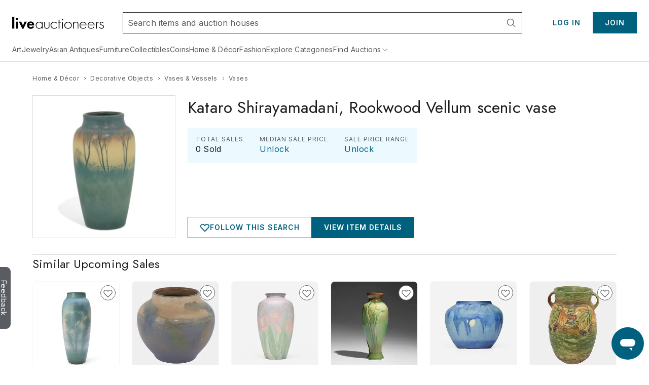

--- FILE ---
content_type: application/javascript
request_url: https://www.liveauctioneers.com/dist/3750.client.aa504411ee.js
body_size: 18607
content:
(self.__LOADABLE_LOADED_CHUNKS__=self.__LOADABLE_LOADED_CHUNKS__||[]).push([["3750"],{45588(e,t,r){"use strict";var n,o,i,a;function u(){return(u=Object.assign?Object.assign.bind():function(e){for(var t=1;t<arguments.length;t++){var r=arguments[t];for(var n in r)Object.prototype.hasOwnProperty.call(r,n)&&(e[n]=r[n])}return e}).apply(this,arguments)}r.d(t,{AO:()=>h,Gh:()=>x,HS:()=>A,Oi:()=>s,Rr:()=>y,pX:()=>_,pb:()=>w,rc:()=>n,tH:()=>P,ue:()=>g,yD:()=>O,zR:()=>c}),(i=n||(n={})).Pop="POP",i.Push="PUSH",i.Replace="REPLACE";let l="popstate";function c(e){return void 0===e&&(e={}),function(e,t,r,o){void 0===o&&(o={});let{window:i=document.defaultView,v5Compat:a=!1}=o,c=i.history,f=n.Pop,y=null,g=v();function v(){return(c.state||{idx:null}).idx}function m(){f=n.Pop;let e=v(),t=null==e?null:e-g;g=e,y&&y({action:f,location:w.location,delta:t})}function b(e){let t="null"!==i.location.origin?i.location.origin:i.location.href,r="string"==typeof e?e:h(e);return s(t,"No window.location.(origin|href) available to create URL for href: "+(r=r.replace(/ $/,"%20"))),new URL(r,t)}null==g&&(g=0,c.replaceState(u({},c.state,{idx:g}),""));let w={get action(){return f},get location(){return e(i,c)},listen(e){if(y)throw Error("A history only accepts one active listener");return i.addEventListener(l,m),y=e,()=>{i.removeEventListener(l,m),y=null}},createHref:e=>t(i,e),createURL:b,encodeLocation(e){let t=b(e);return{pathname:t.pathname,search:t.search,hash:t.hash}},push:function(e,t){f=n.Push;let r=d(w.location,e,t);let o=p(r,g=v()+1),u=w.createHref(r);try{c.pushState(o,"",u)}catch(e){if(e instanceof DOMException&&"DataCloneError"===e.name)throw e;i.location.assign(u)}a&&y&&y({action:f,location:w.location,delta:1})},replace:function(e,t){f=n.Replace;let r=d(w.location,e,t);let o=p(r,g=v()),i=w.createHref(r);c.replaceState(o,"",i),a&&y&&y({action:f,location:w.location,delta:0})},go:e=>c.go(e)};return w}(function(e,t){let{pathname:r,search:n,hash:o}=e.location;return d("",{pathname:r,search:n,hash:o},t.state&&t.state.usr||null,t.state&&t.state.key||"default")},function(e,t){return"string"==typeof t?t:h(t)},null,e)}function s(e,t){if(!1===e||null==e)throw Error(t)}function f(e,t){if(!e){"undefined"!=typeof console&&console.warn(t);try{throw Error(t)}catch(e){}}}function p(e,t){return{usr:e.state,key:e.key,idx:t}}function d(e,t,r,n){return void 0===r&&(r=null),u({pathname:"string"==typeof e?e:e.pathname,search:"",hash:""},"string"==typeof t?y(t):t,{state:r,key:t&&t.key||n||Math.random().toString(36).substr(2,8)})}function h(e){let{pathname:t="/",search:r="",hash:n=""}=e;return r&&"?"!==r&&(t+="?"===r.charAt(0)?r:"?"+r),n&&"#"!==n&&(t+="#"===n.charAt(0)?n:"#"+n),t}function y(e){let t={};if(e){let r=e.indexOf("#");r>=0&&(t.hash=e.substr(r),e=e.substr(0,r));let n=e.indexOf("?");n>=0&&(t.search=e.substr(n),e=e.substr(0,n)),e&&(t.pathname=e)}return t}function g(e,t,r){return void 0===r&&(r="/"),function(e,t,r,n){let o=w(("string"==typeof t?y(t):t).pathname||"/",r);if(null==o)return null;let i=function e(t,r,n,o){void 0===r&&(r=[]),void 0===n&&(n=[]),void 0===o&&(o="");let i=(t,i,a)=>{var u,l;let c,f,p={relativePath:void 0===a?t.path||"":a,caseSensitive:!0===t.caseSensitive,childrenIndex:i,route:t};p.relativePath.startsWith("/")&&(s(p.relativePath.startsWith(o),'Absolute route path "'+p.relativePath+'" nested under path "'+o+'" is not valid. An absolute child route path must start with the combined path of all its parent routes.'),p.relativePath=p.relativePath.slice(o.length));let d=A([o,p.relativePath]),h=n.concat(p);t.children&&t.children.length>0&&(s(!0!==t.index,'Index routes must not have child routes. Please remove all child routes from route path "'+d+'".'),e(t.children,r,h,d)),(null!=t.path||t.index)&&r.push({path:d,score:(u=d,l=t.index,f=(c=u.split("/")).length,c.some(m)&&(f+=-2),l&&(f+=2),c.filter(e=>!m(e)).reduce((e,t)=>e+(v.test(t)?3:""===t?1:10),f)),routesMeta:h})};return t.forEach((e,t)=>{var r;if(""!==e.path&&null!=(r=e.path)&&r.includes("?"))for(let r of function e(t){let r=t.split("/");if(0===r.length)return[];let[n,...o]=r,i=n.endsWith("?"),a=n.replace(/\?$/,"");if(0===o.length)return i?[a,""]:[a];let u=e(o.join("/")),l=[];return l.push(...u.map(e=>""===e?a:[a,e].join("/"))),i&&l.push(...u),l.map(e=>t.startsWith("/")&&""===e?"/":e)}(e.path))i(e,t,r);else i(e,t)}),r}(e);i.sort((e,t)=>{var r,n;return e.score!==t.score?t.score-e.score:(r=e.routesMeta.map(e=>e.childrenIndex),n=t.routesMeta.map(e=>e.childrenIndex),r.length===n.length&&r.slice(0,-1).every((e,t)=>e===n[t])?r[r.length-1]-n[n.length-1]:0)});let a=null;for(let e=0;null==a&&e<i.length;++e){let t=function(e){try{return e.split("/").map(e=>decodeURIComponent(e).replace(/\//g,"%2F")).join("/")}catch(t){return f(!1,'The URL path "'+e+'" could not be decoded because it is is a malformed URL segment. This is probably due to a bad percent encoding ('+t+")."),e}}(o);a=function(e,t,r){void 0===r&&(r=!1);let{routesMeta:n}=e,o={},i="/",a=[];for(let e=0;e<n.length;++e){let u=n[e],l=e===n.length-1,c="/"===i?t:t.slice(i.length)||"/",s=b({path:u.relativePath,caseSensitive:u.caseSensitive,end:l},c),f=u.route;if(!s&&l&&r&&!n[n.length-1].route.index&&(s=b({path:u.relativePath,caseSensitive:u.caseSensitive,end:!1},c)),!s)return null;Object.assign(o,s.params),a.push({params:o,pathname:A([i,s.pathname]),pathnameBase:j(A([i,s.pathnameBase])),route:f}),"/"!==s.pathnameBase&&(i=A([i,s.pathnameBase]))}return a}(i[e],t,n)}return a}(e,t,r,!1)}(a=o||(o={})).data="data",a.deferred="deferred",a.redirect="redirect",a.error="error";let v=/^:[\w-]+$/,m=e=>"*"===e;function b(e,t){var r,n,o;let i,a;"string"==typeof e&&(e={path:e,caseSensitive:!1,end:!0});let[u,l]=(r=e.path,n=e.caseSensitive,o=e.end,void 0===n&&(n=!1),void 0===o&&(o=!0),f("*"===r||!r.endsWith("*")||r.endsWith("/*"),'Route path "'+r+'" will be treated as if it were "'+r.replace(/\*$/,"/*")+'" because the `*` character must always follow a `/` in the pattern. To get rid of this warning, please change the route path to "'+r.replace(/\*$/,"/*")+'".'),i=[],a="^"+r.replace(/\/*\*?$/,"").replace(/^\/*/,"/").replace(/[\\.*+^${}|()[\]]/g,"\\$&").replace(/\/:([\w-]+)(\?)?/g,(e,t,r)=>(i.push({paramName:t,isOptional:null!=r}),r?"/?([^\\/]+)?":"/([^\\/]+)")),r.endsWith("*")?(i.push({paramName:"*"}),a+="*"===r||"/*"===r?"(.*)$":"(?:\\/(.+)|\\/*)$"):o?a+="\\/*$":""!==r&&"/"!==r&&(a+="(?:(?=\\/|$))"),[new RegExp(a,n?void 0:"i"),i]),c=t.match(u);if(!c)return null;let s=c[0],p=s.replace(/(.)\/+$/,"$1"),d=c.slice(1);return{params:l.reduce((e,t,r)=>{let{paramName:n,isOptional:o}=t;if("*"===n){let e=d[r]||"";p=s.slice(0,s.length-e.length).replace(/(.)\/+$/,"$1")}let i=d[r];return o&&!i?e[n]=void 0:e[n]=(i||"").replace(/%2F/g,"/"),e},{}),pathname:s,pathnameBase:p,pattern:e}}function w(e,t){if("/"===t)return e;if(!e.toLowerCase().startsWith(t.toLowerCase()))return null;let r=t.endsWith("/")?t.length-1:t.length,n=e.charAt(r);return n&&"/"!==n?null:e.slice(r)||"/"}function E(e,t,r,n){return"Cannot include a '"+e+"' character in a manually specified "+("`to."+t+"` field [")+JSON.stringify(n)+"].  Please separate it out to the `to."+r+'` field. Alternatively you may provide the full path as a string in <Link to="..."> and the router will parse it for you.'}function O(e,t){let r=e.filter((e,t)=>0===t||e.route.path&&e.route.path.length>0);return t?r.map((e,t)=>t===r.length-1?e.pathname:e.pathnameBase):r.map(e=>e.pathnameBase)}function x(e,t,r,n){let o,i;void 0===n&&(n=!1),"string"==typeof e?o=y(e):(s(!(o=u({},e)).pathname||!o.pathname.includes("?"),E("?","pathname","search",o)),s(!o.pathname||!o.pathname.includes("#"),E("#","pathname","hash",o)),s(!o.search||!o.search.includes("#"),E("#","search","hash",o)));let a=""===e||""===o.pathname,l=a?"/":o.pathname;if(null==l)i=r;else{let e=t.length-1;if(!n&&l.startsWith("..")){let t=l.split("/");for(;".."===t[0];)t.shift(),e-=1;o.pathname=t.join("/")}i=e>=0?t[e]:"/"}let c=function(e,t){var r;let n;void 0===t&&(t="/");let{pathname:o,search:i="",hash:a=""}="string"==typeof e?y(e):e;return{pathname:o?o.startsWith("/")?o:(r=o,n=t.replace(/\/+$/,"").split("/"),r.split("/").forEach(e=>{".."===e?n.length>1&&n.pop():"."!==e&&n.push(e)}),n.length>1?n.join("/"):"/"):t,search:S(i),hash:k(a)}}(o,i),f=l&&"/"!==l&&l.endsWith("/"),p=(a||"."===l)&&r.endsWith("/");return!c.pathname.endsWith("/")&&(f||p)&&(c.pathname+="/"),c}let A=e=>e.join("/").replace(/\/\/+/g,"/"),j=e=>e.replace(/\/+$/,"").replace(/^\/*/,"/"),S=e=>e&&"?"!==e?e.startsWith("?")?e:"?"+e:"",k=e=>e&&"#"!==e?e.startsWith("#")?e:"#"+e:"";class P extends Error{}function _(e){return null!=e&&"number"==typeof e.status&&"string"==typeof e.statusText&&"boolean"==typeof e.internal&&"data"in e}Symbol("deferred")},7508(e,t,r){"use strict";r.d(t,{A:()=>c});var n=r(20311),o=r.n(n),i=r(37344),a=r(24456),u=r(75393);function l(e){var t;return"string"==typeof e||(0,i.A)(e)||"symbol"==typeof(t=e)||"object"==typeof t&&"[object Symbol]"===Object.prototype.toString.call(t)}function c(){for(var e,t=arguments.length,r=Array(t),n=0;n<t;n++)r[n]=arguments[n];o()(0!==(e=r).length&&e.every(l),"Expected action types to be strings, symbols, or action creators");var i=r.map(a.A).join(u.S);return{toString:function(){return i}}}},75393(e,t,r){"use strict";r.d(t,{S:()=>o,o:()=>n});var n="/",o="||"},82271(e,t,r){"use strict";r.d(t,{A:()=>g});let n=function(){for(var e=arguments.length,t=Array(e),r=0;r<e;r++)t[r]=arguments[r];var n="function"!=typeof t[t.length-1]&&t.pop();if(void 0===n)throw TypeError("The initial state may not be undefined. If you do not want to set a value for this reducer, you can use null instead of undefined.");return function(e,r){for(var o=arguments.length,i=Array(o>2?o-2:0),a=2;a<o;a++)i[a-2]=arguments[a];var u=void 0===e,l=void 0===r;return u&&l&&n?n:t.reduce(function(e,t){return t.apply(void 0,[e,r].concat(i))},u&&!l&&n?n:e)}};var o,i=r(20311),a=r.n(i);let u=function(e){if("object"!=typeof e||null===e)return!1;for(var t=e;null!==Object.getPrototypeOf(t);)t=Object.getPrototypeOf(t);return Object.getPrototypeOf(e)===t},l=function(e){return"undefined"!=typeof Map&&e instanceof Map};function c(e){if(l(e))return Array.from(e.keys());if("undefined"!=typeof Reflect&&"function"==typeof Reflect.ownKeys)return Reflect.ownKeys(e);var t=Object.getOwnPropertyNames(e);return"function"==typeof Object.getOwnPropertySymbols&&(t=t.concat(Object.getOwnPropertySymbols(e))),t}var s=r(75393);function f(e,t){return l(t)?t.get(e):t[e]}let p=(o=function(e){var t,r;return(u(e)||l(e))&&(r=(t=c(e)).every(function(e){return"next"===e||"throw"===e}),!t.length||!(t.length<=2)||!r)},function e(t,r,n,i){var a=void 0===r?{}:r,u=a.namespace,l=void 0===u?s.o:u,p=a.prefix;return void 0===n&&(n={}),void 0===i&&(i=""),c(t).forEach(function(r){var a,u=(a=function(e){if(!i)return e;var t,r=e.toString().split(s.S),n=i.split(s.S);return(t=[]).concat.apply(t,n.map(function(e){return r.map(function(t){return""+e+l+t})})).join(s.S)}(r),i||!p||p&&RegExp("^"+p+l).test(a)?a:""+p+l+a),c=f(r,t);o(c)?e(c,{namespace:l,prefix:p},n,u):n[u]=c}),n});var d=r(37344);let h=function(e){return e};var y=r(24456);function g(e,t,r){void 0===r&&(r={}),a()(u(e)||l(e),"Expected handlers to be a plain object.");var o=p(e,r),i=c(o).map(function(e){var r,n,i,l,c,p,g;return r=e,n=f(e,o),i=t,void 0===n&&(n=h),l=(0,y.A)(r).split(s.S),a()(void 0!==i,"defaultState for reducer handling "+l.join(", ")+" should be defined"),a()((0,d.A)(n)||u(n),"Expected reducer to be a function or object with next and throw reducers"),p=(c=(0,d.A)(n)?[n,n]:[n.next,n.throw].map(function(e){return null==e?h:e}))[0],g=c[1],function(e,t){void 0===e&&(e=i);var r=t.type;return r&&-1!==l.indexOf((0,y.A)(r))?(!0===t.error?g:p)(e,t):e}}),g=n.apply(void 0,i.concat([t]));return function(e,r){return void 0===e&&(e=t),g(e,r)}}},37344(e,t,r){"use strict";r.d(t,{A:()=>n});let n=function(e){return"function"==typeof e}},24456(e,t,r){"use strict";r.d(t,{A:()=>n});let n=function(e){return e.toString()}},79448(e,t,r){(function(e){"use strict";function t(e,t){e.super_=t,e.prototype=Object.create(t.prototype,{constructor:{value:e,enumerable:!1,writable:!0,configurable:!0}})}function n(e,t){Object.defineProperty(this,"kind",{value:e,enumerable:!0}),t&&t.length&&Object.defineProperty(this,"path",{value:t,enumerable:!0})}function o(e,t,r){o.super_.call(this,"E",e),Object.defineProperty(this,"lhs",{value:t,enumerable:!0}),Object.defineProperty(this,"rhs",{value:r,enumerable:!0})}function i(e,t){i.super_.call(this,"N",e),Object.defineProperty(this,"rhs",{value:t,enumerable:!0})}function a(e,t){a.super_.call(this,"D",e),Object.defineProperty(this,"lhs",{value:t,enumerable:!0})}function u(e,t,r){u.super_.call(this,"A",e),Object.defineProperty(this,"index",{value:t,enumerable:!0}),Object.defineProperty(this,"item",{value:r,enumerable:!0})}function l(e,t,r){var n=e.slice((r||t)+1||e.length);return e.length=t<0?e.length+t:t,e.push.apply(e,n),e}function c(e){var t=void 0===e?"undefined":w(e);return"object"!==t?t:e===Math?"math":null===e?"null":Array.isArray(e)?"array":"[object Date]"===Object.prototype.toString.call(e)?"date":"function"==typeof e.toString&&/^\/.*\//.test(e.toString())?"regexp":"object"}function s(e,t,r,n,f,p,d){f=f||[],d=d||[];var h,y=f.slice(0);if(void 0!==p){if(n){if("function"==typeof n&&n(y,p))return;if("object"===(void 0===n?"undefined":w(n))){if(n.prefilter&&n.prefilter(y,p))return;if(n.normalize){var g=n.normalize(y,p,e,t);g&&(e=g[0],t=g[1])}}}y.push(p)}"regexp"===c(e)&&"regexp"===c(t)&&(e=e.toString(),t=t.toString());var v=void 0===e?"undefined":w(e),m=void 0===t?"undefined":w(t),b="undefined"!==v||d&&d[d.length-1].lhs&&d[d.length-1].lhs.hasOwnProperty(p),E="undefined"!==m||d&&d[d.length-1].rhs&&d[d.length-1].rhs.hasOwnProperty(p);if(!b&&E)r(new i(y,t));else if(!E&&b)r(new a(y,e));else if(c(e)!==c(t))r(new o(y,e,t));else if("date"===c(e)&&e-t!=0)r(new o(y,e,t));else if("object"===v&&null!==e&&null!==t)if(d.filter(function(t){return t.lhs===e}).length)e!==t&&r(new o(y,e,t));else{if(d.push({lhs:e,rhs:t}),Array.isArray(e)){for(e.length,h=0;h<e.length;h++)h>=t.length?r(new u(y,h,new a(void 0,e[h]))):s(e[h],t[h],r,n,y,h,d);for(;h<t.length;)r(new u(y,h,new i(void 0,t[h++])))}else{var O=Object.keys(e),x=Object.keys(t);O.forEach(function(o,i){var a=x.indexOf(o);a>=0?(s(e[o],t[o],r,n,y,o,d),x=l(x,a)):s(e[o],void 0,r,n,y,o,d)}),x.forEach(function(e){s(void 0,t[e],r,n,y,e,d)})}d.length=d.length-1}else e!==t&&("number"===v&&isNaN(e)&&isNaN(t)||r(new o(y,e,t)))}function f(e,t,r,n){return n=n||[],s(e,t,function(e){e&&n.push(e)},r),n.length?n:void 0}function p(e,t,r){if(e&&t&&r&&r.kind){for(var n=e,o=-1,i=r.path?r.path.length-1:0;++o<i;)void 0===n[r.path[o]]&&(n[r.path[o]]="number"==typeof r.path[o]?[]:{}),n=n[r.path[o]];switch(r.kind){case"A":!function e(t,r,n){if(n.path&&n.path.length){var o,i=t[r],a=n.path.length-1;for(o=0;o<a;o++)i=i[n.path[o]];switch(n.kind){case"A":e(i[n.path[o]],n.index,n.item);break;case"D":delete i[n.path[o]];break;case"E":case"N":i[n.path[o]]=n.rhs}}else switch(n.kind){case"A":e(t[r],n.index,n.item);break;case"D":t=l(t,r);break;case"E":case"N":t[r]=n.rhs}return t}(r.path?n[r.path[o]]:n,r.index,r.item);break;case"D":delete n[r.path[o]];break;case"E":case"N":n[r.path[o]]=r.rhs}}}function d(e,t,r,n){switch(void 0===e?"undefined":w(e)){case"object":return"function"==typeof e[n]?e[n].apply(e,E(r)):e[n];case"function":return e(t);default:return e}}function h(){var e=arguments.length>0&&void 0!==arguments[0]?arguments[0]:{},t=Object.assign({},A,e),r=t.logger,n=t.stateTransformer,o=t.errorTransformer,i=t.predicate,a=t.logErrors,u=t.diffPredicate;if(void 0===r)return function(){return function(e){return function(t){return e(t)}}};if(e.getState&&e.dispatch)return console.error("[redux-logger] redux-logger not installed. Make sure to pass logger instance as middleware:\n// Logger with default options\nimport { logger } from 'redux-logger'\nconst store = createStore(\n  reducer,\n  applyMiddleware(logger)\n)\n// Or you can create your own logger with custom options http://bit.ly/redux-logger-options\nimport createLogger from 'redux-logger'\nconst logger = createLogger({\n  // ...options\n});\nconst store = createStore(\n  reducer,\n  applyMiddleware(logger)\n)\n"),function(){return function(e){return function(t){return e(t)}}};var l=[];return function(e){var r=e.getState;return function(e){return function(c){if("function"==typeof i&&!i(r,c))return e(c);var s,p,h,y,g,v,w,O,A,j,S,k,P={};l.push(P),P.started=b.now(),P.startedTime=new Date,P.prevState=n(r()),P.action=c;var _=void 0;if(a)try{_=e(c)}catch(e){P.error=o(e)}else _=e(c);P.took=b.now()-P.started,P.nextState=n(r());var I=t.diff&&"function"==typeof u?u(r,c):t.diff;if(y=(s=Object.assign({},t,{diff:I})).logger,g=s.actionTransformer,w=void 0===(v=s.titleFormatter)?(p=s.timestamp,h=s.duration,function(e,t,r){var n=["action"];return n.push("%c"+String(e.type)),p&&n.push("%c@ "+t),h&&n.push("%c(in "+r.toFixed(2)+" ms)"),n.join(" ")}):v,O=s.collapsed,A=s.colors,j=s.level,S=s.diff,k=void 0===s.titleFormatter,l.forEach(function(e,t){var r=e.started,n=e.startedTime,o=e.action,i=e.prevState,a=e.error,u=e.took,c=e.nextState,p=l[t+1];p&&(c=p.prevState,u=p.started-r);var h=g(o),v="function"==typeof O?O(function(){return c},o,e):O,b=m(n),P=A.title?"color: "+A.title(h)+";":"",_=["color: gray; font-weight: lighter;"];_.push(P),s.timestamp&&_.push("color: gray; font-weight: lighter;"),s.duration&&_.push("color: gray; font-weight: lighter;");var I=w(h,b,u);try{v?A.title&&k?y.groupCollapsed.apply(y,["%c "+I].concat(_)):y.groupCollapsed(I):A.title&&k?y.group.apply(y,["%c "+I].concat(_)):y.group(I)}catch(e){y.log(I)}var T=d(j,h,[i],"prevState"),R=d(j,h,[h],"action"),C=d(j,h,[a,i],"error"),N=d(j,h,[c],"nextState");if(T)if(A.prevState){var M="color: "+A.prevState(i)+"; font-weight: bold";y[T]("%c prev state",M,i)}else y[T]("prev state",i);if(R)if(A.action){var D="color: "+A.action(h)+"; font-weight: bold";y[R]("%c action    ",D,h)}else y[R]("action    ",h);if(a&&C)if(A.error){var U="color: "+A.error(a,i)+"; font-weight: bold;";y[C]("%c error     ",U,a)}else y[C]("error     ",a);if(N)if(A.nextState){var L="color: "+A.nextState(c)+"; font-weight: bold";y[N]("%c next state",L,c)}else y[N]("next state",c);S&&function(e,t,r,n){var o=f(e,t);try{n?r.groupCollapsed("diff"):r.group("diff")}catch(e){r.log("diff")}o?o.forEach(function(e){var t=e.kind,n=function(e){var t=e.kind,r=e.path,n=e.lhs,o=e.rhs,i=e.index,a=e.item;switch(t){case"E":return[r.join("."),n,"→",o];case"N":return[r.join("."),o];case"D":return[r.join(".")];case"A":return[r.join(".")+"["+i+"]",a];default:return[]}}(e);r.log.apply(r,["%c "+x[t].text,"color: "+x[t].color+"; font-weight: bold"].concat(E(n)))}):r.log("—— no diff ——");try{r.groupEnd()}catch(e){r.log("—— diff end —— ")}}(i,c,y,v);try{y.groupEnd()}catch(e){y.log("—— log end ——")}}),l.length=0,P.error)throw P.error;return _}}}}var y,g,v=function(e,t){return Array(t-e.toString().length+1).join("0")+e},m=function(e){return v(e.getHours(),2)+":"+v(e.getMinutes(),2)+":"+v(e.getSeconds(),2)+"."+v(e.getMilliseconds(),3)},b="undefined"!=typeof performance&&null!==performance&&"function"==typeof performance.now?performance:Date,w="function"==typeof Symbol&&"symbol"==typeof Symbol.iterator?function(e){return typeof e}:function(e){return e&&"function"==typeof Symbol&&e.constructor===Symbol&&e!==Symbol.prototype?"symbol":typeof e},E=function(e){if(Array.isArray(e)){for(var t=0,r=Array(e.length);t<e.length;t++)r[t]=e[t];return r}return Array.from(e)},O=[];(g=(y="object"===(void 0===r.g?"undefined":w(r.g))&&r.g?r.g:"undefined"!=typeof window?window:{}).DeepDiff)&&O.push(function(){void 0!==g&&y.DeepDiff===f&&(y.DeepDiff=g,g=void 0)}),t(o,n),t(i,n),t(a,n),t(u,n),Object.defineProperties(f,{diff:{value:f,enumerable:!0},observableDiff:{value:s,enumerable:!0},applyDiff:{value:function(e,t,r){e&&t&&s(e,t,function(n){r&&!r(e,t,n)||p(e,t,n)})},enumerable:!0},applyChange:{value:p,enumerable:!0},revertChange:{value:function(e,t,r){if(e&&t&&r&&r.kind){var n,o,i=e;for(o=r.path.length-1,n=0;n<o;n++)void 0===i[r.path[n]]&&(i[r.path[n]]={}),i=i[r.path[n]];switch(r.kind){case"A":!function e(t,r,n){if(n.path&&n.path.length){var o,i=t[r],a=n.path.length-1;for(o=0;o<a;o++)i=i[n.path[o]];switch(n.kind){case"A":e(i[n.path[o]],n.index,n.item);break;case"D":case"E":i[n.path[o]]=n.lhs;break;case"N":delete i[n.path[o]]}}else switch(n.kind){case"A":e(t[r],n.index,n.item);break;case"D":case"E":t[r]=n.lhs;break;case"N":t=l(t,r)}return t}(i[r.path[n]],r.index,r.item);break;case"D":case"E":i[r.path[n]]=r.lhs;break;case"N":delete i[r.path[n]]}}},enumerable:!0},isConflict:{value:function(){return void 0!==g},enumerable:!0},noConflict:{value:function(){return O&&(O.forEach(function(e){e()}),O=null),f},enumerable:!0}});var x={E:{color:"#2196F3",text:"CHANGED:"},N:{color:"#4CAF50",text:"ADDED:"},D:{color:"#F44336",text:"DELETED:"},A:{color:"#2196F3",text:"ARRAY:"}},A={level:"log",logger:console,logErrors:!0,collapsed:void 0,predicate:void 0,duration:!1,timestamp:!0,stateTransformer:function(e){return e},actionTransformer:function(e){return e},errorTransformer:function(e){return e},colors:{title:function(){return"inherit"},prevState:function(){return"#9E9E9E"},action:function(){return"#03A9F4"},nextState:function(){return"#4CAF50"},error:function(){return"#F20404"}},diff:!1,diffPredicate:void 0,transformer:void 0},j=function(){var e=arguments.length>0&&void 0!==arguments[0]?arguments[0]:{},t=e.dispatch,r=e.getState;return"function"==typeof t||"function"==typeof r?h()({dispatch:t,getState:r}):void console.error("\n[redux-logger v3] BREAKING CHANGE\n[redux-logger v3] Since 3.0.0 redux-logger exports by default logger with default settings.\n[redux-logger v3] Change\n[redux-logger v3] import createLogger from 'redux-logger'\n[redux-logger v3] to\n[redux-logger v3] import { createLogger } from 'redux-logger'\n")};e.defaults=A,e.createLogger=h,e.logger=j,e.default=j,Object.defineProperty(e,"__esModule",{value:!0})})(t)},94204(e,t,r){"use strict";r.d(t,{n:()=>n,r:()=>o});var n="reduxPersist:",o="persist/REHYDRATE"},18880(e,t,r){"use strict";r.d(t,{GM:()=>b});var n=r(94204),o=void 0!==r.g&&void 0!==r.g.setImmediate?function(e,t){return r.g.setImmediate(e,t)}:function(e,t){return setTimeout(e,t)},i="function"==typeof Symbol&&"symbol"==typeof Symbol.iterator?function(e){return typeof e}:function(e){return e&&"function"==typeof Symbol&&e.constructor===Symbol&&e!==Symbol.prototype?"symbol":typeof e},a=function(){return null};function u(e){if(("undefined"==typeof window?"undefined":i(window))!=="object"||!(e in window))return!1;try{var t=window[e],r="redux-persist "+e+" test";t.setItem(r,"test"),t.getItem(r),t.removeItem(r)}catch(e){return!1}return!0}function l(e,t){var r="local"===e?u("localStorage")?window.localStorage:{getItem:a,setItem:a,removeItem:a,getAllKeys:a}:"session"===e?u("sessionStorage")?window.sessionStorage:{getItem:a,setItem:a,removeItem:a,getAllKeys:a}:void 0;return{getAllKeys:function(e){return new Promise(function(t,n){try{for(var i=[],a=0;a<r.length;a++)i.push(r.key(a));o(function(){e&&e(null,i),t(i)})}catch(t){e&&e(t),n(t)}})},getItem:function(e,t){return new Promise(function(n,i){try{var a=r.getItem(e);o(function(){t&&t(null,a),n(a)})}catch(e){t&&t(e),i(e)}})},setItem:function(e,t,n){return new Promise(function(i,a){try{r.setItem(e,t),o(function(){n&&n(null),i()})}catch(e){n&&n(e),a(e)}})},removeItem:function(e,t){return new Promise(function(n,i){try{r.removeItem(e),o(function(){t&&t(null),n()})}catch(e){t&&t(e),i(e)}})}}}var c=r(44106),s=r.n(c);function f(e){return s()(e,null,null,function(e,t){throw Error('\n      redux-persist: cannot process cyclical state.\n      Consider changing your state structure to have no cycles.\n      Alternatively blacklist the corresponding reducer key.\n      Cycle encounted at key "'+e+'" with value "'+t+'".\n    ')})}function p(e){return JSON.parse(e)}function d(e,t){return Object.keys(e).forEach(function(r){return t(e[r],r)})}function h(e,t){return e[t]}function y(e,t,r){return e[t]=r,e}var g=Object.assign||function(e){for(var t=1;t<arguments.length;t++){var r=arguments[t];for(var n in r)Object.prototype.hasOwnProperty.call(r,n)&&(e[n]=r[n])}return e};function v(e){return JSON.parse(e)}var m=Object.assign||function(e){for(var t=1;t<arguments.length;t++){var r=arguments[t];for(var n in r)Object.prototype.hasOwnProperty.call(r,n)&&(e[n]=r[n])}return e};function b(e){var t,r,i,a,u,c,s,b,w,E,O,x,A,j,S,k,P=arguments.length>1&&void 0!==arguments[1]?arguments[1]:{},_=arguments[2],I=!P.skipRestore,T=null,R=(t=!1===P.serialize?function(e){return e}:f,r=!1===P.serialize?function(e){return e}:p,i=P.blacklist||[],a=P.whitelist||!1,u=P.transforms||[],c=P.debounce||!1,s=void 0!==P.keyPrefix?P.keyPrefix:n.n,b=P._stateInit||{},w=P._stateIterator||d,E=P._stateGetter||h,O=P._stateSetter||y,(x=P.storage||l("local")).keys&&!x.getAllKeys&&(x.getAllKeys=x.keys),A=b,j=!1,S=[],k=null,e.subscribe(function(){if(!j){var r=e.getState();w(r,function(e,t){var n;n=t,a&&-1===a.indexOf(n)||-1!==i.indexOf(n)||E(A,t)===E(r,t)||-1===S.indexOf(t)&&S.push(t)});var n=S.length;null===k&&(k=setInterval(function(){if(j&&n===S.length||0===S.length){clearInterval(k),k=null;return}var r=S.shift(),o=""+s+r,i=u.reduce(function(e,t){return t.in(e,r)},E(e.getState(),r));void 0!==i&&x.setItem(o,t(i),function(e){})},c)),A=r}}),{rehydrate:function(t){var o,i=arguments.length>1&&void 0!==arguments[1]?arguments[1]:{},a={};return i.serial?w(t,function(e,t){try{var n=r(e),o=u.reduceRight(function(e,r){return r.out(e,t)},n);a=O(a,t,o)}catch(e){}}):a=t,e.dispatch((o=a,{type:n.r,payload:o})),a},pause:function(){j=!0},resume:function(){j=!1},purge:function(e){return function e(t,r){var o=t.storage,i=void 0!==t.keyPrefix?t.keyPrefix:n.n;if(Array.isArray(t))throw Error("redux-persist: purgeStoredState requires config as a first argument (found array). An array of keys is the optional second argument.");if(!o)throw Error("redux-persist: config.storage required in purgeStoredState");return void 0===r?new Promise(function(r,n){o.getAllKeys(function(o,a){o?n(o):r(e(t,a.filter(function(e){return 0===e.indexOf(i)}).map(function(e){return e.slice(i.length)})))})}):Promise.all(r.map(function(e){return o.removeItem(""+i+e,function(e){})}))}({storage:x,keyPrefix:s},e)}});function C(e,t){R.resume(),_&&_(e,t)}return R.pause(),o(I?function(){!function(e,t){var r=e.storage||l("local"),o=!1===e.serialize?function(e){return e}:v,i=e.blacklist||[],a=e.whitelist||!1,u=e.transforms||[],c=void 0!==e.keyPrefix?e.keyPrefix:n.n;r.keys&&!r.getAllKeys&&(r=g({},r,{getAllKeys:r.keys}));var s={},f=0;r.getAllKeys(function(e,n){e&&t(e,void 0);var i=n.filter(function(e){return 0===e.indexOf(c)}).map(function(e){return e.slice(c.length)}).filter(p),a=i.length;0===a&&t(null,s),i.forEach(function(e){r.getItem(""+c+e,function(r,n){s[e]=function(e,t){var r=null;try{var n=o(t);r=u.reduceRight(function(t,r){return r.out(t,e)},n)}catch(e){}return r}(e,n),(f+=1)===a&&t(null,s)})})});function p(e){return(!a||-1!==a.indexOf(e))&&-1===i.indexOf(e)}"function"!=typeof t&&Promise&&new Promise(function(e,r){t=function(t,n){t?r(t):e(n)}})}(P,function(t,r){if(t)return void C(t);T&&("*"===T?r={}:T.forEach(function(e){return delete r[e]}));try{e.dispatch(function(e){var t=arguments.length>1&&void 0!==arguments[1]?arguments[1]:null;return{type:n.r,payload:e,error:t}}(r,t))}finally{C(t,r)}})}:C),m({},R,{purge:function(e){return T=e||"*",R.purge(e)}})}},27773(e,t){"use strict";Object.defineProperty(t,"__esModule",{value:!0}),t.extractAliasFields=function(e){var t=e.previousId?["userId","previousId","options"]:["userId","options"],r=e.userId?null:Error("missing userId field for EventTypes.alias");return r?r:t.map(function(t){return e[t]})}},86771(e,t,r){"use strict";Object.defineProperty(t,"__esModule",{value:!0}),t.defaultClient=t.defaultMapper=void 0;var n,o="function"==typeof Symbol&&"symbol"==typeof Symbol.iterator?function(e){return typeof e}:function(e){return e&&"function"==typeof Symbol&&e.constructor===Symbol?"symbol":typeof e},i=((n=r(90556))&&n.__esModule?n:{default:n}).default.page;t.defaultMapper={mapper:{"@@router/INIT_PATH":i,"@@router/UPDATE_PATH":i,"@@router/LOCATION_CHANGE":i,"@@reduxReactRouter/initRoutes":i,"@@reduxReactRouter/routerDidChange":i,"@@reduxReactRouter/replaceRoutes":i}},t.defaultClient=function(){return(("undefined"==typeof self?"undefined":o(self))==="object"&&self.self===self&&self||(void 0===r.g?"undefined":o(r.g))==="object"&&r.g.global===r.g&&r.g||void 0).analytics}},86282(e,t){"use strict";Object.defineProperty(t,"__esModule",{value:!0}),t.extractGroupFields=function(e){var t=e.groupId?null:Error("missing groupId field for EventTypes.alias");return t?t:["groupId","traits","options"].map(function(t){return"traits"===t?e[t]||{}:e[t]})}},16517(e,t){"use strict";Object.defineProperty(t,"__esModule",{value:!0}),t.extractIdentifyFields=function(e){if(!e)return[];var t=e.userId?["userId","traits","options"]:["traits","options"];return t.map(function(t){return"traits"===t?e[t]||{}:e[t]})}},27830(e,t){"use strict";Object.defineProperty(t,"__esModule",{value:!0}),t.extractPageFields=function(e){if(!e)return[];var t=e.category&&!e.name?Error("missing name field for EventTypes.page"):null;if(t)return t;var r=e.category?["category","name","properties","options"]:e.name?["name","properties","options"]:["properties","options"];return r.map(function(t){return"properties"===t?e[t]||{}:e[t]})}},4094(e,t){"use strict";Object.defineProperty(t,"__esModule",{value:!0}),t.extractTrackFields=function(e,t){var r=e.properties?["event","properties","options"]:["event","options"],n="string"==typeof t||e.event?null:Error("missing event field for EventTypes.track");return n?n:r.map(function(r){return"event"===r?e[r]||t:e[r]})}},90556(e,t){"use strict";Object.defineProperty(t,"__esModule",{value:!0}),t.default={identify:"identify",page:"page",track:"track",alias:"alias",group:"group",reset:"reset"}},37166(e,t,r){"use strict";t.createTracker=void 0;var n,o=Object.assign||function(e){for(var t=1;t<arguments.length;t++){var r=arguments[t];for(var n in r)Object.prototype.hasOwnProperty.call(r,n)&&(e[n]=r[n])}return e},i=r(47167),a=(n=r(90556))&&n.__esModule?n:{default:n},u=r(86771),l=r(16517),c=r(27830),s=r(4094),f=r(27773),p=r(86282);function d(e,t,r){return t in e?Object.defineProperty(e,t,{value:r,enumerable:!0,configurable:!0,writable:!0}):e[t]=r,e}function h(e,t){return e.meta=o({},e.meta,{analytics:Array.isArray(t)?t:o({},t)}),e}function y(e,t,r){var n="string"==typeof e?e:e.eventType;if(n&&n.length){var o,u,h,y,g=(o=e.eventPayload||{},u=t.type,(d(h={},a.default.identify,l.extractIdentifyFields),d(h,a.default.page,c.extractPageFields),d(h,a.default.track,function(e){return(0,s.extractTrackFields)(e,u)}),d(h,a.default.alias,f.extractAliasFields),d(h,a.default.group,p.extractGroupFields),d(h,a.default.reset,function(){return[]}),h)[n](o));if(g instanceof Error)return(0,i.warn)(g);(y=(0,r.client)())&&"function"==typeof y[n]?y[n].apply(y,function(e){if(!Array.isArray(e))return Array.from(e);for(var t=0,r=Array(e.length);t<e.length;t++)r[t]=e[t];return r}(g)):(0,i.warn)("The analytics client you provided doesn't support "+n+" events. Make sure that the anaytics.js script is loaded.")}}function g(e,t,r){var n=t.meta.analytics;return Array.isArray(n)?n.forEach(function(e){return y(e,t,r)}):y(n,t,r),e(t)}t.createTracker=function(){var e=arguments.length<=0||void 0===arguments[0]?{}:arguments[0],t={mapper:o({},u.defaultMapper.mapper,e.mapper),client:e.client?function(){return e.client}:u.defaultClient};return t.client||(0,i.warn)("Could not find an analytics client. Provide a client tocreateTracker or make sure that the anaytics.js scriptis loaded and executed before your application code."),function(e){return function(r){return function(n){var o=e.getState.bind(e),i=r,a=n,u=t;if(a.meta&&a.meta.analytics)return g(i,a,u);if("function"==typeof u.mapper[a.type]){var l=u.mapper[a.type](o,a);return g(i,h(a,l),u)}if("string"==typeof u.mapper[a.type]){var c={eventType:u.mapper[a.type]};return g(i,h(a,c),u)}return i(a)}}}},a.default},47167(e,t){"use strict";Object.defineProperty(t,"__esModule",{value:!0}),t.warn=function(){var e,t="undefined"!=typeof process&&"production"||"development";("development"===t||"test"===t)&&(e=console).warn.apply(e,arguments)}},70731(e){var t={À:"A",Á:"A",Â:"A",Ã:"A",Ä:"A",Å:"A",Ấ:"A",Ắ:"A",Ẳ:"A",Ẵ:"A",Ặ:"A",Æ:"AE",Ầ:"A",Ằ:"A",Ȃ:"A",Ả:"A",Ạ:"A",Ẩ:"A",Ẫ:"A",Ậ:"A",Ç:"C",Ḉ:"C",È:"E",É:"E",Ê:"E",Ë:"E",Ế:"E",Ḗ:"E",Ề:"E",Ḕ:"E",Ḝ:"E",Ȇ:"E",Ẻ:"E",Ẽ:"E",Ẹ:"E",Ể:"E",Ễ:"E",Ệ:"E",Ì:"I",Í:"I",Î:"I",Ï:"I",Ḯ:"I",Ȋ:"I",Ỉ:"I",Ị:"I",Ð:"D",Ñ:"N",Ò:"O",Ó:"O",Ô:"O",Õ:"O",Ö:"O",Ø:"O",Ố:"O",Ṍ:"O",Ṓ:"O",Ȏ:"O",Ỏ:"O",Ọ:"O",Ổ:"O",Ỗ:"O",Ộ:"O",Ờ:"O",Ở:"O",Ỡ:"O",Ớ:"O",Ợ:"O",Ù:"U",Ú:"U",Û:"U",Ü:"U",Ủ:"U",Ụ:"U",Ử:"U",Ữ:"U",Ự:"U",Ý:"Y",à:"a",á:"a",â:"a",ã:"a",ä:"a",å:"a",ấ:"a",ắ:"a",ẳ:"a",ẵ:"a",ặ:"a",æ:"ae",ầ:"a",ằ:"a",ȃ:"a",ả:"a",ạ:"a",ẩ:"a",ẫ:"a",ậ:"a",ç:"c",ḉ:"c",è:"e",é:"e",ê:"e",ë:"e",ế:"e",ḗ:"e",ề:"e",ḕ:"e",ḝ:"e",ȇ:"e",ẻ:"e",ẽ:"e",ẹ:"e",ể:"e",ễ:"e",ệ:"e",ì:"i",í:"i",î:"i",ï:"i",ḯ:"i",ȋ:"i",ỉ:"i",ị:"i",ð:"d",ñ:"n",ò:"o",ó:"o",ô:"o",õ:"o",ö:"o",ø:"o",ố:"o",ṍ:"o",ṓ:"o",ȏ:"o",ỏ:"o",ọ:"o",ổ:"o",ỗ:"o",ộ:"o",ờ:"o",ở:"o",ỡ:"o",ớ:"o",ợ:"o",ù:"u",ú:"u",û:"u",ü:"u",ủ:"u",ụ:"u",ử:"u",ữ:"u",ự:"u",ý:"y",ÿ:"y",Ā:"A",ā:"a",Ă:"A",ă:"a",Ą:"A",ą:"a",Ć:"C",ć:"c",Ĉ:"C",ĉ:"c",Ċ:"C",ċ:"c",Č:"C",č:"c",C̆:"C",c̆:"c",Ď:"D",ď:"d",Đ:"D",đ:"d",Ē:"E",ē:"e",Ĕ:"E",ĕ:"e",Ė:"E",ė:"e",Ę:"E",ę:"e",Ě:"E",ě:"e",Ĝ:"G",Ǵ:"G",ĝ:"g",ǵ:"g",Ğ:"G",ğ:"g",Ġ:"G",ġ:"g",Ģ:"G",ģ:"g",Ĥ:"H",ĥ:"h",Ħ:"H",ħ:"h",Ḫ:"H",ḫ:"h",Ĩ:"I",ĩ:"i",Ī:"I",ī:"i",Ĭ:"I",ĭ:"i",Į:"I",į:"i",İ:"I",ı:"i",Ĳ:"IJ",ĳ:"ij",Ĵ:"J",ĵ:"j",Ķ:"K",ķ:"k",Ḱ:"K",ḱ:"k",K̆:"K",k̆:"k",Ĺ:"L",ĺ:"l",Ļ:"L",ļ:"l",Ľ:"L",ľ:"l",Ŀ:"L",ŀ:"l",Ł:"l",ł:"l",Ḿ:"M",ḿ:"m",M̆:"M",m̆:"m",Ń:"N",ń:"n",Ņ:"N",ņ:"n",Ň:"N",ň:"n",ŉ:"n",N̆:"N",n̆:"n",Ō:"O",ō:"o",Ŏ:"O",ŏ:"o",Ő:"O",ő:"o",Œ:"OE",œ:"oe",P̆:"P",p̆:"p",Ŕ:"R",ŕ:"r",Ŗ:"R",ŗ:"r",Ř:"R",ř:"r",R̆:"R",r̆:"r",Ȓ:"R",ȓ:"r",Ś:"S",ś:"s",Ŝ:"S",ŝ:"s",Ş:"S",Ș:"S",ș:"s",ş:"s",Š:"S",š:"s",Ţ:"T",ţ:"t",ț:"t",Ț:"T",Ť:"T",ť:"t",Ŧ:"T",ŧ:"t",T̆:"T",t̆:"t",Ũ:"U",ũ:"u",Ū:"U",ū:"u",Ŭ:"U",ŭ:"u",Ů:"U",ů:"u",Ű:"U",ű:"u",Ų:"U",ų:"u",Ȗ:"U",ȗ:"u",V̆:"V",v̆:"v",Ŵ:"W",ŵ:"w",Ẃ:"W",ẃ:"w",X̆:"X",x̆:"x",Ŷ:"Y",ŷ:"y",Ÿ:"Y",Y̆:"Y",y̆:"y",Ź:"Z",ź:"z",Ż:"Z",ż:"z",Ž:"Z",ž:"z",ſ:"s",ƒ:"f",Ơ:"O",ơ:"o",Ư:"U",ư:"u",Ǎ:"A",ǎ:"a",Ǐ:"I",ǐ:"i",Ǒ:"O",ǒ:"o",Ǔ:"U",ǔ:"u",Ǖ:"U",ǖ:"u",Ǘ:"U",ǘ:"u",Ǚ:"U",ǚ:"u",Ǜ:"U",ǜ:"u",Ứ:"U",ứ:"u",Ṹ:"U",ṹ:"u",Ǻ:"A",ǻ:"a",Ǽ:"AE",ǽ:"ae",Ǿ:"O",ǿ:"o",Þ:"TH",þ:"th",Ṕ:"P",ṕ:"p",Ṥ:"S",ṥ:"s",X́:"X",x́:"x",Ѓ:"Г",ѓ:"г",Ќ:"К",ќ:"к",A̋:"A",a̋:"a",E̋:"E",e̋:"e",I̋:"I",i̋:"i",Ǹ:"N",ǹ:"n",Ồ:"O",ồ:"o",Ṑ:"O",ṑ:"o",Ừ:"U",ừ:"u",Ẁ:"W",ẁ:"w",Ỳ:"Y",ỳ:"y",Ȁ:"A",ȁ:"a",Ȅ:"E",ȅ:"e",Ȉ:"I",ȉ:"i",Ȍ:"O",ȍ:"o",Ȑ:"R",ȑ:"r",Ȕ:"U",ȕ:"u",B̌:"B",b̌:"b",Č̣:"C",č̣:"c",Ê̌:"E",ê̌:"e",F̌:"F",f̌:"f",Ǧ:"G",ǧ:"g",Ȟ:"H",ȟ:"h",J̌:"J",ǰ:"j",Ǩ:"K",ǩ:"k",M̌:"M",m̌:"m",P̌:"P",p̌:"p",Q̌:"Q",q̌:"q",Ř̩:"R",ř̩:"r",Ṧ:"S",ṧ:"s",V̌:"V",v̌:"v",W̌:"W",w̌:"w",X̌:"X",x̌:"x",Y̌:"Y",y̌:"y",A̧:"A",a̧:"a",B̧:"B",b̧:"b",Ḑ:"D",ḑ:"d",Ȩ:"E",ȩ:"e",Ɛ̧:"E",ɛ̧:"e",Ḩ:"H",ḩ:"h",I̧:"I",i̧:"i",Ɨ̧:"I",ɨ̧:"i",M̧:"M",m̧:"m",O̧:"O",o̧:"o",Q̧:"Q",q̧:"q",U̧:"U",u̧:"u",X̧:"X",x̧:"x",Z̧:"Z",z̧:"z",й:"и",Й:"И",ё:"е",Ё:"Е"},r=Object.keys(t).join("|"),n=RegExp(r,"g"),o=RegExp(r,"");function i(e){return t[e]}var a=function(e){return e.replace(n,i)};e.exports=a,e.exports.has=function(e){return!!e.match(o)},e.exports.remove=a},4477(e,t){"use strict";function r(e,t){var r=e.length;for(e.push(t);0<r;){var n=r-1>>>1,o=e[n];if(0<i(o,t))e[n]=t,e[r]=o,r=n;else break}}function n(e){return 0===e.length?null:e[0]}function o(e){if(0===e.length)return null;var t=e[0],r=e.pop();if(r!==t){e[0]=r;for(var n=0,o=e.length,a=o>>>1;n<a;){var u=2*(n+1)-1,l=e[u],c=u+1,s=e[c];if(0>i(l,r))c<o&&0>i(s,l)?(e[n]=s,e[c]=r,n=c):(e[n]=l,e[u]=r,n=u);else if(c<o&&0>i(s,r))e[n]=s,e[c]=r,n=c;else break}}return t}function i(e,t){var r=e.sortIndex-t.sortIndex;return 0!==r?r:e.id-t.id}if(t.unstable_now=void 0,"object"==typeof performance&&"function"==typeof performance.now){var a,u=performance;t.unstable_now=function(){return u.now()}}else{var l=Date,c=l.now();t.unstable_now=function(){return l.now()-c}}var s=[],f=[],p=1,d=null,h=3,y=!1,g=!1,v=!1,m=!1,b="function"==typeof setTimeout?setTimeout:null,w="function"==typeof clearTimeout?clearTimeout:null,E="undefined"!=typeof setImmediate?setImmediate:null;function O(e){for(var t=n(f);null!==t;){if(null===t.callback)o(f);else if(t.startTime<=e)o(f),t.sortIndex=t.expirationTime,r(s,t);else break;t=n(f)}}function x(e){if(v=!1,O(e),!g)if(null!==n(s))g=!0,A||(A=!0,a());else{var t=n(f);null!==t&&R(x,t.startTime-e)}}var A=!1,j=-1,S=5,k=-1;function P(){return!!m||!(t.unstable_now()-k<S)}function _(){if(m=!1,A){var e=t.unstable_now();k=e;var r=!0;try{e:{g=!1,v&&(v=!1,w(j),j=-1),y=!0;var i=h;try{t:{for(O(e),d=n(s);null!==d&&!(d.expirationTime>e&&P());){var u=d.callback;if("function"==typeof u){d.callback=null,h=d.priorityLevel;var l=u(d.expirationTime<=e);if(e=t.unstable_now(),"function"==typeof l){d.callback=l,O(e),r=!0;break t}d===n(s)&&o(s),O(e)}else o(s);d=n(s)}if(null!==d)r=!0;else{var c=n(f);null!==c&&R(x,c.startTime-e),r=!1}}break e}finally{d=null,h=i,y=!1}}}finally{r?a():A=!1}}}if("function"==typeof E)a=function(){E(_)};else if("undefined"!=typeof MessageChannel){var I=new MessageChannel,T=I.port2;I.port1.onmessage=_,a=function(){T.postMessage(null)}}else a=function(){b(_,0)};function R(e,r){j=b(function(){e(t.unstable_now())},r)}t.unstable_IdlePriority=5,t.unstable_ImmediatePriority=1,t.unstable_LowPriority=4,t.unstable_NormalPriority=3,t.unstable_Profiling=null,t.unstable_UserBlockingPriority=2,t.unstable_cancelCallback=function(e){e.callback=null},t.unstable_forceFrameRate=function(e){0>e||125<e?console.error("forceFrameRate takes a positive int between 0 and 125, forcing frame rates higher than 125 fps is not supported"):S=0<e?Math.floor(1e3/e):5},t.unstable_getCurrentPriorityLevel=function(){return h},t.unstable_next=function(e){switch(h){case 1:case 2:case 3:var t=3;break;default:t=h}var r=h;h=t;try{return e()}finally{h=r}},t.unstable_requestPaint=function(){m=!0},t.unstable_runWithPriority=function(e,t){switch(e){case 1:case 2:case 3:case 4:case 5:break;default:e=3}var r=h;h=e;try{return t()}finally{h=r}},t.unstable_scheduleCallback=function(e,o,i){var u=t.unstable_now();switch(i="object"==typeof i&&null!==i&&"number"==typeof(i=i.delay)&&0<i?u+i:u,e){case 1:var l=-1;break;case 2:l=250;break;case 5:l=0x3fffffff;break;case 4:l=1e4;break;default:l=5e3}return l=i+l,e={id:p++,callback:o,priorityLevel:e,startTime:i,expirationTime:l,sortIndex:-1},i>u?(e.sortIndex=i,r(f,e),null===n(s)&&e===n(f)&&(v?(w(j),j=-1):v=!0,R(x,i-u))):(e.sortIndex=l,r(s,e),g||y||(g=!0,A||(A=!0,a()))),e},t.unstable_shouldYield=P,t.unstable_wrapCallback=function(e){var t=h;return function(){var r=h;h=t;try{return e.apply(this,arguments)}finally{h=r}}}},69982(e,t,r){"use strict";e.exports=r(4477)},40651(e){e.exports=function(e,t){for(var r=e.split("."),n=t.split("."),o=0;o<3;o++){var i=Number(r[o]),a=Number(n[o]);if(i>a)return 1;if(a>i)return -1;if(!isNaN(i)&&isNaN(a))return 1;if(isNaN(i)&&!isNaN(a))return -1}return 0}},2833(e){e.exports=function(e,t,r,n){var o=r?r.call(n,e,t):void 0;if(void 0!==o)return!!o;if(e===t)return!0;if("object"!=typeof e||!e||"object"!=typeof t||!t)return!1;var i=Object.keys(e),a=Object.keys(t);if(i.length!==a.length)return!1;for(var u=Object.prototype.hasOwnProperty.bind(t),l=0;l<i.length;l++){var c=i[l];if(!u(c))return!1;var s=e[c],f=t[c];if(!1===(o=r?r.call(n,s,f,c):void 0)||void 0===o&&s!==f)return!1}return!0}},992(e,t,r){"use strict";r.d(t,{U1:()=>d,zD:()=>b,Z0:()=>O});var n=r(14644);function o(e){return({dispatch:t,getState:r})=>n=>o=>"function"==typeof o?o(t,r,e):n(o)}var i=o(),a=r(1932),u="undefined"!=typeof window&&window.__REDUX_DEVTOOLS_EXTENSION_COMPOSE__?window.__REDUX_DEVTOOLS_EXTENSION_COMPOSE__:function(){if(0!=arguments.length)return"object"==typeof arguments[0]?n.Zz:n.Zz.apply(null,arguments)};function l(e,t){function r(...n){if(t){let r=t(...n);if(!r)throw Error(P(0));return{type:e,payload:r.payload,..."meta"in r&&{meta:r.meta},..."error"in r&&{error:r.error}}}return{type:e,payload:n[0]}}return r.toString=()=>`${e}`,r.type=e,r.match=t=>(0,n.ve)(t)&&t.type===e,r}"undefined"!=typeof window&&window.__REDUX_DEVTOOLS_EXTENSION__&&window.__REDUX_DEVTOOLS_EXTENSION__;var c=class e extends Array{constructor(...t){super(...t),Object.setPrototypeOf(this,e.prototype)}static get[Symbol.species](){return e}concat(...e){return super.concat.apply(this,e)}prepend(...t){return 1===t.length&&Array.isArray(t[0])?new e(...t[0].concat(this)):new e(...t.concat(this))}};function s(e){return(0,a.a6)(e)?(0,a.jM)(e,()=>{}):e}function f(e,t,r){return e.has(t)?e.get(t):e.set(t,r(t)).get(t)}var p=e=>t=>{setTimeout(t,e)};function d(e){let t,r,a,l=function(e){let{thunk:t=!0,immutableCheck:r=!0,serializableCheck:n=!0,actionCreatorCheck:a=!0}=e??{},u=new c;return t&&("boolean"==typeof t?u.push(i):u.push(o(t.extraArgument))),u},{reducer:s,middleware:f,devTools:d=!0,preloadedState:h,enhancers:y}=e||{};if("function"==typeof s)t=s;else if((0,n.Qd)(s))t=(0,n.HY)(s);else throw Error(P(1));r="function"==typeof f?f(l):l();let g=n.Zz;d&&(g=u({trace:!1,..."object"==typeof d&&d}));let v=(a=(0,n.Tw)(...r),function(e){let{autoBatch:t=!0}=e??{},r=new c(a);return t&&r.push(((e={type:"raf"})=>t=>(...r)=>{let n=t(...r),o=!0,i=!1,a=!1,u=new Set,l="tick"===e.type?queueMicrotask:"raf"===e.type?"undefined"!=typeof window&&window.requestAnimationFrame?window.requestAnimationFrame:p(10):"callback"===e.type?e.queueNotification:p(e.timeout),c=()=>{a=!1,i&&(i=!1,u.forEach(e=>e()))};return Object.assign({},n,{subscribe(e){let t=n.subscribe(()=>o&&e());return u.add(e),()=>{t(),u.delete(e)}},dispatch(e){try{return(i=!(o=!e?.meta?.RTK_autoBatch))&&!a&&(a=!0,l(c)),n.dispatch(e)}finally{o=!0}}})})("object"==typeof t?t:void 0)),r}),m=g(..."function"==typeof y?y(v):v());return(0,n.y$)(t,h,m)}function h(e){let t,r={},n=[],o={addCase(e,t){let n="string"==typeof e?e:e.type;if(!n)throw Error(P(28));if(n in r)throw Error(P(29));return r[n]=t,o},addMatcher:(e,t)=>(n.push({matcher:e,reducer:t}),o),addDefaultCase:e=>(t=e,o)};return e(o),[r,n,t]}var y=["name","message","stack","code"],g=class{constructor(e,t){this.payload=e,this.meta=t}_type},v=class{constructor(e,t){this.payload=e,this.meta=t}_type},m="External signal was aborted",b=(()=>{function e(e,t,r){let n=l(e+"/fulfilled",(e,t,r,n)=>({payload:e,meta:{...n||{},arg:r,requestId:t,requestStatus:"fulfilled"}})),o=l(e+"/pending",(e,t,r)=>({payload:void 0,meta:{...r||{},arg:t,requestId:e,requestStatus:"pending"}})),i=l(e+"/rejected",(e,t,n,o,i)=>({payload:o,error:(r&&r.serializeError||(e=>{if("object"==typeof e&&null!==e){let t={};for(let r of y)"string"==typeof e[r]&&(t[r]=e[r]);return t}return{message:String(e)}}))(e||"Rejected"),meta:{...i||{},arg:n,requestId:t,rejectedWithValue:!!o,requestStatus:"rejected",aborted:e?.name==="AbortError",condition:e?.name==="ConditionError"}}));return Object.assign(function(e,{signal:a}={}){return(u,l,c)=>{let s,f,p=r?.idGenerator?r.idGenerator(e):((e=21)=>{let t="",r=e;for(;r--;)t+="ModuleSymbhasOwnPr-0123456789ABCDEFGHNRVfgctiUvz_KqYTJkLxpZXIjQW"[64*Math.random()|0];return t})(),d=new AbortController;function h(e){f=e,d.abort()}a&&(a.aborted?h(m):a.addEventListener("abort",()=>h(m),{once:!0}));let y=async function(){let a;try{var y;let i=r?.condition?.(e,{getState:l,extra:c});if(y=i,null!==y&&"object"==typeof y&&"function"==typeof y.then&&(i=await i),!1===i||d.signal.aborted)throw{name:"ConditionError",message:"Aborted due to condition callback returning false."};let m=new Promise((e,t)=>{s=()=>{t({name:"AbortError",message:f||"Aborted"})},d.signal.addEventListener("abort",s)});u(o(p,e,r?.getPendingMeta?.({requestId:p,arg:e},{getState:l,extra:c}))),a=await Promise.race([m,Promise.resolve(t(e,{dispatch:u,getState:l,extra:c,requestId:p,signal:d.signal,abort:h,rejectWithValue:(e,t)=>new g(e,t),fulfillWithValue:(e,t)=>new v(e,t)})).then(t=>{if(t instanceof g)throw t;return t instanceof v?n(t.payload,p,e,t.meta):n(t,p,e)})])}catch(t){a=t instanceof g?i(null,p,e,t.payload,t.meta):i(t,p,e)}finally{s&&d.signal.removeEventListener("abort",s)}return r&&!r.dispatchConditionRejection&&i.match(a)&&a.meta.condition||u(a),a}();return Object.assign(y,{abort:h,requestId:p,arg:e,unwrap:()=>y.then(w)})}},{pending:o,rejected:i,fulfilled:n,settled:function(...e){return t=>e.some(e=>e&&"function"==typeof e.match?e.match(t):e(t))}(i,n),typePrefix:e})}return e.withTypes=()=>e,e})();function w(e){if(e.meta&&e.meta.rejectedWithValue)throw e.payload;if(e.error)throw e.error;return e.payload}var E=Symbol.for("rtk-slice-createasyncthunk"),O=function({creators:e}={}){let t=e?.asyncThunk?.[E];return function(e){let r,{name:n,reducerPath:o=n}=e;if(!n)throw Error(P(11));let i=("function"==typeof e.reducers?e.reducers(function(){function e(e,t){return{_reducerDefinitionType:"asyncThunk",payloadCreator:e,...t}}return e.withTypes=()=>e,{reducer:e=>Object.assign({[e.name]:(...t)=>e(...t)}[e.name],{_reducerDefinitionType:"reducer"}),preparedReducer:(e,t)=>({_reducerDefinitionType:"reducerWithPrepare",prepare:e,reducer:t}),asyncThunk:e}}()):e.reducers)||{},u=Object.keys(i),c={},p={},d={},y=[],g={addCase(e,t){let r="string"==typeof e?e:e.type;if(!r)throw Error(P(12));if(r in p)throw Error(P(13));return p[r]=t,g},addMatcher:(e,t)=>(y.push({matcher:e,reducer:t}),g),exposeAction:(e,t)=>(d[e]=t,g),exposeCaseReducer:(e,t)=>(c[e]=t,g)};function v(){let[t={},r=[],n]="function"==typeof e.extraReducers?h(e.extraReducers):[e.extraReducers],o={...t,...p};return function(e,t){let r,[n,o,i]=h(t);if("function"==typeof e)r=()=>s(e());else{let t=s(e);r=()=>t}function u(e=r(),t){let l=[n[t.type],...o.filter(({matcher:e})=>e(t)).map(({reducer:e})=>e)];return 0===l.filter(e=>!!e).length&&(l=[i]),l.reduce((e,r)=>{if(r)if((0,a.Qx)(e)){let n=r(e,t);return void 0===n?e:n}else{if((0,a.a6)(e))return(0,a.jM)(e,e=>r(e,t));let n=r(e,t);if(void 0===n){if(null===e)return e;throw Error("A case reducer on a non-draftable value must not return undefined")}return n}return e},e)}return u.getInitialState=r,u}(e.initialState,e=>{for(let t in o)e.addCase(t,o[t]);for(let t of y)e.addMatcher(t.matcher,t.reducer);for(let t of r)e.addMatcher(t.matcher,t.reducer);n&&e.addDefaultCase(n)})}u.forEach(r=>{let o=i[r],a={reducerName:r,type:`${n}/${r}`,createNotation:"function"==typeof e.reducers};"asyncThunk"===o._reducerDefinitionType?function({type:e,reducerName:t},r,n,o){if(!o)throw Error(P(18));let{payloadCreator:i,fulfilled:a,pending:u,rejected:l,settled:c,options:s}=r,f=o(e,i,s);n.exposeAction(t,f),a&&n.addCase(f.fulfilled,a),u&&n.addCase(f.pending,u),l&&n.addCase(f.rejected,l),c&&n.addMatcher(f.settled,c),n.exposeCaseReducer(t,{fulfilled:a||x,pending:u||x,rejected:l||x,settled:c||x})}(a,o,g,t):function({type:e,reducerName:t,createNotation:r},n,o){let i,a;if("reducer"in n){if(r&&"reducerWithPrepare"!==n._reducerDefinitionType)throw Error(P(17));i=n.reducer,a=n.prepare}else i=n;o.addCase(e,i).exposeCaseReducer(t,i).exposeAction(t,a?l(e,a):l(e))}(a,o,g)});let m=e=>e,b=new Map;function w(e,t){return r||(r=v()),r(e,t)}function E(){return r||(r=v()),r.getInitialState()}function O(t,r=!1){function n(e){let n=e[t];return void 0===n&&r&&(n=E()),n}function o(t=m){let n=f(b,r,()=>new WeakMap);return f(n,t,()=>{let n={};for(let[o,i]of Object.entries(e.selectors??{}))n[o]=function(e,t,r,n){function o(i,...a){let u=t(i);return void 0===u&&n&&(u=r()),e(u,...a)}return o.unwrapped=e,o}(i,t,E,r);return n})}return{reducerPath:t,getSelectors:o,get selectors(){return o(n)},selectSlice:n}}let A={name:n,reducer:w,actions:d,caseReducers:c,getInitialState:E,...O(o),injectInto(e,{reducerPath:t,...r}={}){let n=t??o;return e.inject({reducerPath:n,reducer:w},r),{...A,...O(n,!0)}}};return A}}();function x(){}var{assign:A}=Object,j="listenerMiddleware",S=A(l(`${j}/add`),{withTypes:()=>S}),k=A(l(`${j}/remove`),{withTypes:()=>k});function P(e){return`Minified Redux Toolkit error #${e}; visit https://redux-toolkit.js.org/Errors?code=${e} for the full message or use the non-minified dev environment for full errors. `}Symbol.for("rtk-state-proxy-original")},14644(e,t,r){"use strict";function n(e){return`Minified Redux error #${e}; visit https://redux.js.org/Errors?code=${e} for the full message or use the non-minified dev environment for full errors. `}r.d(t,{HY:()=>c,Qd:()=>u,Tw:()=>d,Zz:()=>p,ve:()=>h,y$:()=>l,zH:()=>f});var o="function"==typeof Symbol&&Symbol.observable||"@@observable",i=()=>Math.random().toString(36).substring(7).split("").join("."),a={INIT:`@@redux/INIT${i()}`,REPLACE:`@@redux/REPLACE${i()}`,PROBE_UNKNOWN_ACTION:()=>`@@redux/PROBE_UNKNOWN_ACTION${i()}`};function u(e){if("object"!=typeof e||null===e)return!1;let t=e;for(;null!==Object.getPrototypeOf(t);)t=Object.getPrototypeOf(t);return Object.getPrototypeOf(e)===t||null===Object.getPrototypeOf(e)}function l(e,t,r){if("function"!=typeof e)throw Error(n(2));if("function"==typeof t&&"function"==typeof r||"function"==typeof r&&"function"==typeof arguments[3])throw Error(n(0));if("function"==typeof t&&void 0===r&&(r=t,t=void 0),void 0!==r){if("function"!=typeof r)throw Error(n(1));return r(l)(e,t)}let i=e,c=t,s=new Map,f=s,p=0,d=!1;function h(){f===s&&(f=new Map,s.forEach((e,t)=>{f.set(t,e)}))}function y(){if(d)throw Error(n(3));return c}function g(e){if("function"!=typeof e)throw Error(n(4));if(d)throw Error(n(5));let t=!0;h();let r=p++;return f.set(r,e),function(){if(t){if(d)throw Error(n(6));t=!1,h(),f.delete(r),s=null}}}function v(e){if(!u(e))throw Error(n(7));if(void 0===e.type)throw Error(n(8));if("string"!=typeof e.type)throw Error(n(17));if(d)throw Error(n(9));try{d=!0,c=i(c,e)}finally{d=!1}return(s=f).forEach(e=>{e()}),e}return v({type:a.INIT}),{dispatch:v,subscribe:g,getState:y,replaceReducer:function(e){if("function"!=typeof e)throw Error(n(10));i=e,v({type:a.REPLACE})},[o]:function(){return{subscribe(e){if("object"!=typeof e||null===e)throw Error(n(11));function t(){e.next&&e.next(y())}return t(),{unsubscribe:g(t)}},[o](){return this}}}}}function c(e){let t,r=Object.keys(e),o={};for(let t=0;t<r.length;t++){let n=r[t];"function"==typeof e[n]&&(o[n]=e[n])}let i=Object.keys(o);try{Object.keys(o).forEach(e=>{let t=o[e];if(void 0===t(void 0,{type:a.INIT}))throw Error(n(12));if(void 0===t(void 0,{type:a.PROBE_UNKNOWN_ACTION()}))throw Error(n(13))})}catch(e){t=e}return function(e={},r){if(t)throw t;let a=!1,u={};for(let t=0;t<i.length;t++){let l=i[t],c=o[l],s=e[l],f=c(s,r);if(void 0===f)throw r&&r.type,Error(n(14));u[l]=f,a=a||f!==s}return(a=a||i.length!==Object.keys(e).length)?u:e}}function s(e,t){return function(...r){return t(e.apply(this,r))}}function f(e,t){if("function"==typeof e)return s(e,t);if("object"!=typeof e||null===e)throw Error(n(16));let r={};for(let n in e){let o=e[n];"function"==typeof o&&(r[n]=s(o,t))}return r}function p(...e){return 0===e.length?e=>e:1===e.length?e[0]:e.reduce((e,t)=>(...r)=>e(t(...r)))}function d(...e){return t=>(r,o)=>{let i=t(r,o),a=()=>{throw Error(n(15))},u={getState:i.getState,dispatch:(e,...t)=>a(e,...t)};return a=p(...e.map(e=>e(u)))(i.dispatch),{...i,dispatch:a}}}function h(e){return u(e)&&"type"in e&&"string"==typeof e.type}},25508(e,t,r){"use strict";r.d(t,{Mz:()=>u});var n=e=>Array.isArray(e)?e:[e];Symbol();Object.getPrototypeOf({});var o="undefined"!=typeof WeakRef?WeakRef:class{constructor(e){this.value=e}deref(){return this.value}};function i(){return{s:0,v:void 0,o:null,p:null}}function a(e,t={}){let r,n=i(),{resultEqualityCheck:u}=t,l=0;function c(){let t,a=n,{length:c}=arguments;for(let e=0;e<c;e++){let t=arguments[e];if("function"==typeof t||"object"==typeof t&&null!==t){let e=a.o;null===e&&(a.o=e=new WeakMap);let r=e.get(t);void 0===r?(a=i(),e.set(t,a)):a=r}else{let e=a.p;null===e&&(a.p=e=new Map);let r=e.get(t);void 0===r?(a=i(),e.set(t,a)):a=r}}let s=a;if(1===a.s)t=a.v;else if(t=e.apply(null,arguments),l++,u){let e=r?.deref?.()??r;null!=e&&u(e,t)&&(t=e,0!==l&&l--),r="object"==typeof t&&null!==t||"function"==typeof t?new o(t):t}return s.s=1,s.v=t,t}return c.clearCache=()=>{n=i(),c.resetResultsCount()},c.resultsCount=()=>l,c.resetResultsCount=()=>{l=0},c}var u=function(e,...t){let r="function"==typeof e?{memoize:e,memoizeOptions:t}:e,o=(...e)=>{let t,o,i=0,u=0,l={},c=e.pop();"object"==typeof c&&(l=c,c=e.pop()),function(e,t=`expected a function, instead received ${typeof e}`){if("function"!=typeof e)throw TypeError(t)}(c,`createSelector expects an output function after the inputs, but received: [${typeof c}]`);let{memoize:s,memoizeOptions:f=[],argsMemoize:p=a,argsMemoizeOptions:d=[],devModeChecks:h={}}={...r,...l},y=n(f),g=n(d),v=(!function(e,t="expected all items to be functions, instead received the following types: "){if(!e.every(e=>"function"==typeof e)){let r=e.map(e=>"function"==typeof e?`function ${e.name||"unnamed"}()`:typeof e).join(", ");throw TypeError(`${t}[${r}]`)}}(t=Array.isArray(e[0])?e[0]:e,"createSelector expects all input-selectors to be functions, but received the following types: "),t),m=s(function(){return i++,c.apply(null,arguments)},...y);return Object.assign(p(function(){u++;let e=function(e,t){let r=[],{length:n}=e;for(let o=0;o<n;o++)r.push(e[o].apply(null,t));return r}(v,arguments);return o=m.apply(null,e)},...g),{resultFunc:c,memoizedResultFunc:m,dependencies:v,dependencyRecomputations:()=>u,resetDependencyRecomputations:()=>{u=0},lastResult:()=>o,recomputations:()=>i,resetRecomputations:()=>{i=0},memoize:s,argsMemoize:p})};return Object.assign(o,{withTypes:()=>o}),o}(a),l=Object.assign((e,t=u)=>{!function(e,t=`expected an object, instead received ${typeof e}`){if("object"!=typeof e)throw TypeError(t)}(e,`createStructuredSelector expects first argument to be an object where each property is a selector, instead received a ${typeof e}`);let r=Object.keys(e);return t(r.map(t=>e[t]),(...e)=>e.reduce((e,t,n)=>(e[r[n]]=t,e),{}))},{withTypes:()=>l})}}]);
//# sourceMappingURL=3750.client.aa504411ee.js.map

--- FILE ---
content_type: application/javascript
request_url: https://www.liveauctioneers.com/dist/8521.client.167aa00bc3.js
body_size: 26407
content:
(self.__LOADABLE_LOADED_CHUNKS__=self.__LOADABLE_LOADED_CHUNKS__||[]).push([["8521"],{49054(e,t,r){"use strict";r.d(t,{Kr:()=>_});var n='input:not([inert]):not([inert] *),select:not([inert]):not([inert] *),textarea:not([inert]):not([inert] *),a[href]:not([inert]):not([inert] *),button:not([inert]):not([inert] *),[tabindex]:not(slot):not([inert]):not([inert] *),audio[controls]:not([inert]):not([inert] *),video[controls]:not([inert]):not([inert] *),[contenteditable]:not([contenteditable="false"]):not([inert]):not([inert] *),details>summary:first-of-type:not([inert]):not([inert] *),details:not([inert]):not([inert] *)',o="undefined"==typeof Element,i=o?function(){}:Element.prototype.matches||Element.prototype.msMatchesSelector||Element.prototype.webkitMatchesSelector,a=!o&&Element.prototype.getRootNode?function(e){var t;return null==e||null==(t=e.getRootNode)?void 0:t.call(e)}:function(e){return null==e?void 0:e.ownerDocument},s=function(e,t){void 0===t&&(t=!0);var r,n=null==e||null==(r=e.getAttribute)?void 0:r.call(e,"inert");return""===n||"true"===n||t&&e&&("function"==typeof e.closest?e.closest("[inert]"):s(e.parentNode))},l=function(e){var t,r=null==e||null==(t=e.getAttribute)?void 0:t.call(e,"contenteditable");return""===r||"true"===r},c=function(e,t,r){if(s(e))return[];var o=Array.prototype.slice.apply(e.querySelectorAll(n));return t&&i.call(e,n)&&o.unshift(e),o=o.filter(r)},u=function(e,t,r){for(var o=[],a=Array.from(e);a.length;){var l=a.shift();if(!s(l,!1))if("SLOT"===l.tagName){var c=l.assignedElements(),d=u(c.length?c:l.children,!0,r);r.flatten?o.push.apply(o,d):o.push({scopeParent:l,candidates:d})}else{i.call(l,n)&&r.filter(l)&&(t||!e.includes(l))&&o.push(l);var f=l.shadowRoot||"function"==typeof r.getShadowRoot&&r.getShadowRoot(l),p=!s(f,!1)&&(!r.shadowRootFilter||r.shadowRootFilter(l));if(f&&p){var b=u(!0===f?l.children:f.children,!0,r);r.flatten?o.push.apply(o,b):o.push({scopeParent:l,candidates:b})}else a.unshift.apply(a,l.children)}}return o},d=function(e){return!isNaN(parseInt(e.getAttribute("tabindex"),10))},f=function(e){if(!e)throw Error("No node provided");return e.tabIndex<0&&(/^(AUDIO|VIDEO|DETAILS)$/.test(e.tagName)||l(e))&&!d(e)?0:e.tabIndex},p=function(e,t){var r=f(e);return r<0&&t&&!d(e)?0:r},b=function(e,t){return e.tabIndex===t.tabIndex?e.documentOrder-t.documentOrder:e.tabIndex-t.tabIndex},h=function(e){return"INPUT"===e.tagName},g=function(e,t){for(var r=0;r<e.length;r++)if(e[r].checked&&e[r].form===t)return e[r]},m=function(e){if(!e.name)return!0;var t,r=e.form||a(e),n=function(e){return r.querySelectorAll('input[type="radio"][name="'+e+'"]')};if("undefined"!=typeof window&&void 0!==window.CSS&&"function"==typeof window.CSS.escape)t=n(window.CSS.escape(e.name));else try{t=n(e.name)}catch(e){return console.error("Looks like you have a radio button with a name attribute containing invalid CSS selector characters and need the CSS.escape polyfill: %s",e.message),!1}var o=g(t,e.form);return!o||o===e},w=function(e){return h(e)&&"radio"===e.type&&!m(e)},v=function(e){var t,r,n,o,i,s,l,c=e&&a(e),u=null==(t=c)?void 0:t.host,d=!1;if(c&&c!==e)for(d=!!(null!=(r=u)&&null!=(n=r.ownerDocument)&&n.contains(u)||null!=e&&null!=(o=e.ownerDocument)&&o.contains(e));!d&&u;)d=!!(null!=(s=u=null==(i=c=a(u))?void 0:i.host)&&null!=(l=s.ownerDocument)&&l.contains(u));return d},y=function(e){var t=e.getBoundingClientRect(),r=t.width,n=t.height;return 0===r&&0===n},x=function(e,t){var r=t.displayCheck,n=t.getShadowRoot;if("full-native"===r&&"checkVisibility"in e)return!e.checkVisibility({checkOpacity:!1,opacityProperty:!1,contentVisibilityAuto:!0,visibilityProperty:!0,checkVisibilityCSS:!0});if("hidden"===getComputedStyle(e).visibility)return!0;var o=i.call(e,"details>summary:first-of-type")?e.parentElement:e;if(i.call(o,"details:not([open]) *"))return!0;if(r&&"full"!==r&&"full-native"!==r&&"legacy-full"!==r){if("non-zero-area"===r)return y(e)}else{if("function"==typeof n){for(var s=e;e;){var l=e.parentElement,c=a(e);if(l&&!l.shadowRoot&&!0===n(l))return y(e);e=e.assignedSlot?e.assignedSlot:l||c===e.ownerDocument?l:c.host}e=s}if(v(e))return!e.getClientRects().length;if("legacy-full"!==r)return!0}return!1},k=function(e){if(/^(INPUT|BUTTON|SELECT|TEXTAREA)$/.test(e.tagName))for(var t=e.parentElement;t;){if("FIELDSET"===t.tagName&&t.disabled){for(var r=0;r<t.children.length;r++){var n=t.children.item(r);if("LEGEND"===n.tagName)return!!i.call(t,"fieldset[disabled] *")||!n.contains(e)}return!0}t=t.parentElement}return!1},S=function(e,t){return!(t.disabled||h(t)&&"hidden"===t.type||x(t,e)||"DETAILS"===t.tagName&&Array.prototype.slice.apply(t.children).some(function(e){return"SUMMARY"===e.tagName})||k(t))},O=function(e,t){return!(w(t)||0>f(t))&&!!S(e,t)},T=function(e){var t=parseInt(e.getAttribute("tabindex"),10);return!!isNaN(t)||!!(t>=0)},C=function(e){var t=[],r=[];return e.forEach(function(e,n){var o=!!e.scopeParent,i=o?e.scopeParent:e,a=p(i,o),s=o?C(e.candidates):i;0===a?o?t.push.apply(t,s):t.push(i):r.push({documentOrder:n,tabIndex:a,item:e,isScope:o,content:s})}),r.sort(b).reduce(function(e,t){return t.isScope?e.push.apply(e,t.content):e.push(t.content),e},[]).concat(t)},_=function(e,t){return C((t=t||{}).getShadowRoot?u([e],t.includeContainer,{filter:O.bind(null,t),flatten:!1,getShadowRoot:t.getShadowRoot,shadowRootFilter:T}):c(e,t.includeContainer,O.bind(null,t)))}},81591(e,t,r){"use strict";r.d(t,{YQ:()=>o,d7:()=>s,dh:()=>l});var n=r(96540);function o(e,t,r){var o=this,i=(0,n.useRef)(null),a=(0,n.useRef)(0),s=(0,n.useRef)(null),l=(0,n.useRef)([]),c=(0,n.useRef)(),u=(0,n.useRef)(),d=(0,n.useRef)(e),f=(0,n.useRef)(!0);(0,n.useEffect)(function(){d.current=e},[e]);var p=!t&&0!==t&&"undefined"!=typeof window;if("function"!=typeof e)throw TypeError("Expected a function");t=+t||0;var b=!!(r=r||{}).leading,h=!("trailing"in r)||!!r.trailing,g="maxWait"in r,m=g?Math.max(+r.maxWait||0,t):null;return(0,n.useEffect)(function(){return f.current=!0,function(){f.current=!1}},[]),(0,n.useMemo)(function(){var e=function(e){var t=l.current,r=c.current;return l.current=c.current=null,a.current=e,u.current=d.current.apply(r,t)},r=function(e,t){p&&cancelAnimationFrame(s.current),s.current=p?requestAnimationFrame(e):setTimeout(e,t)},n=function(e){if(!f.current)return!1;var r=e-i.current;return!i.current||r>=t||r<0||g&&e-a.current>=m},w=function(t){return s.current=null,h&&l.current?e(t):(l.current=c.current=null,u.current)},v=function e(){var o=Date.now();if(n(o))return w(o);if(f.current){var s=t-(o-i.current);r(e,g?Math.min(s,m-(o-a.current)):s)}},y=function(){var d=Date.now(),p=n(d);if(l.current=[].slice.call(arguments),c.current=o,i.current=d,p){if(!s.current&&f.current)return a.current=i.current,r(v,t),b?e(i.current):u.current;if(g)return r(v,t),e(i.current)}return s.current||r(v,t),u.current};return y.cancel=function(){s.current&&(p?cancelAnimationFrame(s.current):clearTimeout(s.current)),a.current=0,l.current=i.current=c.current=s.current=null},y.isPending=function(){return!!s.current},y.flush=function(){return s.current?w(Date.now()):u.current},y},[b,g,t,m,h,p])}function i(e,t){return e===t}function a(e){return"function"==typeof e?function(){return e}:e}function s(e,t,r){var s,l,c=r&&r.equalityFn||i,u=(l=(s=(0,n.useState)(a(e)))[1],[s[0],(0,n.useCallback)(function(e){return l(a(e))},[])]),d=u[0],f=u[1],p=o((0,n.useCallback)(function(e){return f(e)},[f]),t,r),b=(0,n.useRef)(e);return c(b.current,e)||(p(e),b.current=e),[d,p]}function l(e,t,r){var n=void 0===r?{}:r,i=n.leading,a=n.trailing;return o(e,t,{maxWait:t,leading:void 0===i||i,trailing:void 0===a||a})}},85160(e,t,r){"use strict";var n=r(96540),o="function"==typeof Object.is?Object.is:function(e,t){return e===t&&(0!==e||1/e==1/t)||e!=e&&t!=t},i=n.useSyncExternalStore,a=n.useRef,s=n.useEffect,l=n.useMemo,c=n.useDebugValue;t.useSyncExternalStoreWithSelector=function(e,t,r,n,u){var d=a(null);if(null===d.current){var f={hasValue:!1,value:null};d.current=f}else f=d.current;var p=i(e,(d=l(function(){function e(e){if(!s){if(s=!0,i=e,e=n(e),void 0!==u&&f.hasValue){var t=f.value;if(u(t,e))return a=t}return a=e}if(t=a,o(i,e))return t;var r=n(e);return void 0!==u&&u(t,r)?(i=e,t):(i=e,a=r)}var i,a,s=!1,l=void 0===r?null:r;return[function(){return e(t())},null===l?void 0:function(){return e(l())}]},[t,r,n,u]))[0],d[1]);return s(function(){f.hasValue=!0,f.value=p},[p]),c(p),p}},78418(e,t,r){"use strict";e.exports=r(85160)},9771(e){"use strict";e.exports=function(){}},22048(e,t,r){var n=r(56018).FilterCSS,o=r(56018).getDefaultWhiteList,i=r(29349);function a(){return{a:["target","href","title"],abbr:["title"],address:[],area:["shape","coords","href","alt"],article:[],aside:[],audio:["autoplay","controls","crossorigin","loop","muted","preload","src"],b:[],bdi:["dir"],bdo:["dir"],big:[],blockquote:["cite"],br:[],caption:[],center:[],cite:[],code:[],col:["align","valign","span","width"],colgroup:["align","valign","span","width"],dd:[],del:["datetime"],details:["open"],div:[],dl:[],dt:[],em:[],figcaption:[],figure:[],font:["color","size","face"],footer:[],h1:[],h2:[],h3:[],h4:[],h5:[],h6:[],header:[],hr:[],i:[],img:["src","alt","title","width","height"],ins:["datetime"],li:[],mark:[],nav:[],ol:[],p:[],pre:[],s:[],section:[],small:[],span:[],sub:[],summary:[],sup:[],strong:[],strike:[],table:["width","border","align","valign"],tbody:["align","valign"],td:["width","rowspan","colspan","align","valign"],tfoot:["align","valign"],th:["width","rowspan","colspan","align","valign"],thead:["align","valign"],tr:["rowspan","align","valign"],tt:[],u:[],ul:[],video:["autoplay","controls","crossorigin","loop","muted","playsinline","poster","preload","src","height","width"]}}var s=new n;function l(e){return e.replace(c,"&lt;").replace(u,"&gt;")}var c=/</g,u=/>/g,d=/"/g,f=/&quot;/g,p=/&#([a-zA-Z0-9]*);?/gim,b=/&colon;?/gim,h=/&newline;?/gim,g=/((j\s*a\s*v\s*a|v\s*b|l\s*i\s*v\s*e)\s*s\s*c\s*r\s*i\s*p\s*t\s*|m\s*o\s*c\s*h\s*a):/gi,m=/e\s*x\s*p\s*r\s*e\s*s\s*s\s*i\s*o\s*n\s*\(.*/gi,w=/u\s*r\s*l\s*\(.*/gi;function v(e){return e.replace(d,"&quot;")}function y(e){return e.replace(f,'"')}function x(e){return e.replace(p,function(e,t){return"x"===t[0]||"X"===t[0]?String.fromCharCode(parseInt(t.substr(1),16)):String.fromCharCode(parseInt(t,10))})}function k(e){return e.replace(b,":").replace(h," ")}function S(e){for(var t="",r=0,n=e.length;r<n;r++)t+=32>e.charCodeAt(r)?" ":e.charAt(r);return i.trim(t)}function O(e){return S(e=k(e=x(e=y(e))))}function T(e){return l(e=v(e))}t.whiteList=a(),t.getDefaultWhiteList=a,t.onTag=function(e,t,r){},t.onIgnoreTag=function(e,t,r){},t.onTagAttr=function(e,t,r){},t.onIgnoreTagAttr=function(e,t,r){},t.safeAttrValue=function(e,t,r,n){if(r=O(r),"href"===t||"src"===t){if("#"===(r=i.trim(r)))return"#";if("http://"!==r.substr(0,7)&&"https://"!==r.substr(0,8)&&"mailto:"!==r.substr(0,7)&&"tel:"!==r.substr(0,4)&&"data:image/"!==r.substr(0,11)&&"ftp://"!==r.substr(0,6)&&"./"!==r.substr(0,2)&&"../"!==r.substr(0,3)&&"#"!==r[0]&&"/"!==r[0])return""}else if("background"===t){if(g.lastIndex=0,g.test(r))return""}else if("style"===t){if(m.lastIndex=0,m.test(r)||(w.lastIndex=0,w.test(r)&&(g.lastIndex=0,g.test(r))))return"";!1!==n&&(r=(n=n||s).process(r))}return T(r)},t.escapeHtml=l,t.escapeQuote=v,t.unescapeQuote=y,t.escapeHtmlEntities=x,t.escapeDangerHtml5Entities=k,t.clearNonPrintableCharacter=S,t.friendlyAttrValue=O,t.escapeAttrValue=T,t.onIgnoreTagStripAll=function(){return""},t.StripTagBody=function(e,t){"function"!=typeof t&&(t=function(){});var r=!Array.isArray(e),n=[],o=!1;return{onIgnoreTag:function(a,s,l){if(r?0:-1===i.indexOf(e,a))return t(a,s,l);if(!l.isClosing)return o||(o=l.position),"[removed]";var c="[/removed]",u=l.position+c.length;return n.push([!1!==o?o:l.position,u]),o=!1,c},remove:function(e){var t="",r=0;return i.forEach(n,function(n){t+=e.slice(r,n[0]),r=n[1]}),t+=e.slice(r)}}},t.stripCommentTag=function(e){for(var t="",r=0;r<e.length;){var n=e.indexOf("\x3c!--",r);if(-1===n){t+=e.slice(r);break}t+=e.slice(r,n);var o=e.indexOf("--\x3e",n);if(-1===o)break;r=o+3}return t},t.stripBlankChar=function(e){var t=e.split("");return(t=t.filter(function(e){var t=e.charCodeAt(0);return 127!==t&&(!(t<=31)||10===t||13===t)})).join("")},t.cssFilter=s,t.getDefaultCSSWhiteList=o},34005(e,t,r){var n=r(22048),o=r(5930),i=r(18327);function a(e,t){return new i(t).process(e)}for(var s in(t=e.exports=a).filterXSS=a,t.FilterXSS=i,n)t[s]=n[s];for(var l in o)t[l]=o[l];"undefined"!=typeof window&&(window.filterXSS=e.exports),"undefined"!=typeof self&&"undefined"!=typeof DedicatedWorkerGlobalScope&&self instanceof DedicatedWorkerGlobalScope&&(self.filterXSS=e.exports)},5930(e,t,r){var n=r(29349),o=/[^a-zA-Z0-9\\_:.-]/gim;function i(e){return'"'===e[0]&&'"'===e[e.length-1]||"'"===e[0]&&"'"===e[e.length-1]?e.substr(1,e.length-2):e}t.parseTag=function(e,t,r){"use strict";var o="",i=0,a=!1,s=!1,l=0,c=e.length,u="",d="";e:for(l=0;l<c;l++){var f=e.charAt(l);if(!1===a){if("<"===f){a=l;continue}}else if(!1===s){if("<"===f){o+=r(e.slice(i,l)),a=l,i=l;continue}if(">"===f){o+=r(e.slice(i,a)),u=function(e){var t,r=n.spaceIndex(e);return t=-1===r?e.slice(1,-1):e.slice(1,r+1),"/"===(t=n.trim(t).toLowerCase()).slice(0,1)&&(t=t.slice(1)),"/"===t.slice(-1)&&(t=t.slice(0,-1)),t}(d=e.slice(a,l+1)),o+=t(a,o.length,u,d,"</"===d.slice(0,2)),i=l+1,a=!1;continue}if('"'===f||"'"===f)for(var p=1,b=e.charAt(l-p);""===b.trim()||"="===b;){if("="===b){s=f;continue e}b=e.charAt(l-++p)}}else if(f===s){s=!1;continue}}return i<e.length&&(o+=r(e.substr(i))),o},t.parseAttr=function(e,t){"use strict";var r=0,a=0,s=[],l=!1,c=e.length;function u(e,r){if(!((e=(e=n.trim(e)).replace(o,"").toLowerCase()).length<1)){var i=t(e,r||"");i&&s.push(i)}}for(var d=0;d<c;d++){var f,p=e.charAt(d);if(!1===l&&"="===p){l=e.slice(r,d),r=d+1,a='"'===e.charAt(r)||"'"===e.charAt(r)?r:function(e,t){for(;t<e.length;t++){var r=e[t];if(" "!==r){if("'"===r||'"'===r)return t;return -1}}}(e,d+1);continue}if(!1!==l&&d===a){if(-1===(f=e.indexOf(p,d+1)))break;u(l,n.trim(e.slice(a+1,f))),l=!1,r=(d=f)+1;continue}if(/\s|\n|\t/.test(p)){if(e=e.replace(/\s|\n|\t/g," "),!1===l){if(-1===(f=function(e,t){for(;t<e.length;t++){var r=e[t];if(" "!==r){if("="===r)return t;return -1}}}(e,d))){u(n.trim(e.slice(r,d))),l=!1,r=d+1;continue}d=f-1;continue}if(-1!==(f=function(e,t){for(;t>0;t--){var r=e[t];if(" "!==r){if("="===r)return t;return -1}}}(e,d-1)))continue;u(l,i(n.trim(e.slice(r,d)))),l=!1,r=d+1;continue}}return r<e.length&&(!1===l?u(e.slice(r)):u(l,i(n.trim(e.slice(r))))),n.trim(s.join(" "))}},29349(e){e.exports={indexOf:function(e,t){var r,n;if(Array.prototype.indexOf)return e.indexOf(t);for(r=0,n=e.length;r<n;r++)if(e[r]===t)return r;return -1},forEach:function(e,t,r){var n,o;if(Array.prototype.forEach)return e.forEach(t,r);for(n=0,o=e.length;n<o;n++)t.call(r,e[n],n,e)},trim:function(e){return String.prototype.trim?e.trim():e.replace(/(^\s*)|(\s*$)/g,"")},spaceIndex:function(e){var t=/\s|\n|\t/.exec(e);return t?t.index:-1}}},18327(e,t,r){var n=r(56018).FilterCSS,o=r(22048),i=r(5930),a=i.parseTag,s=i.parseAttr,l=r(29349);function c(e){(e=function(e){var t={};for(var r in e)t[r]=e[r];return t}(e||{})).stripIgnoreTag&&(e.onIgnoreTag&&console.error('Notes: cannot use these two options "stripIgnoreTag" and "onIgnoreTag" at the same time'),e.onIgnoreTag=o.onIgnoreTagStripAll),e.whiteList||e.allowList?e.whiteList=function(e){var t={};for(var r in e)Array.isArray(e[r])?t[r.toLowerCase()]=e[r].map(function(e){return e.toLowerCase()}):t[r.toLowerCase()]=e[r];return t}(e.whiteList||e.allowList):e.whiteList=o.whiteList,e.onTag=e.onTag||o.onTag,e.onTagAttr=e.onTagAttr||o.onTagAttr,e.onIgnoreTag=e.onIgnoreTag||o.onIgnoreTag,e.onIgnoreTagAttr=e.onIgnoreTagAttr||o.onIgnoreTagAttr,e.safeAttrValue=e.safeAttrValue||o.safeAttrValue,e.escapeHtml=e.escapeHtml||o.escapeHtml,this.options=e,!1===e.css?this.cssFilter=!1:(e.css=e.css||{},this.cssFilter=new n(e.css))}c.prototype.process=function(e){if(!(e=(e=e||"").toString()))return"";var t=this.options,r=t.whiteList,n=t.onTag,i=t.onIgnoreTag,c=t.onTagAttr,u=t.onIgnoreTagAttr,d=t.safeAttrValue,f=t.escapeHtml,p=this.cssFilter;t.stripBlankChar&&(e=o.stripBlankChar(e)),t.allowCommentTag||(e=o.stripCommentTag(e));var b=!1;t.stripIgnoreTagBody&&(i=(b=o.StripTagBody(t.stripIgnoreTagBody,i)).onIgnoreTag);var h=a(e,function(e,t,o,a,b){var h={sourcePosition:e,position:t,isClosing:b,isWhite:Object.prototype.hasOwnProperty.call(r,o)},g=n(o,a,h);if(null!=g)return g;if(h.isWhite){if(h.isClosing)return"</"+o+">";var m=function(e){var t=l.spaceIndex(e);if(-1===t)return{html:"",closing:"/"===e[e.length-2]};var r="/"===(e=l.trim(e.slice(t+1,-1)))[e.length-1];return r&&(e=l.trim(e.slice(0,-1))),{html:e,closing:r}}(a),w=r[o],v=s(m.html,function(e,t){var r=-1!==l.indexOf(w,e),n=c(o,e,t,r);return null!=n?n:r?(t=d(o,e,t,p))?e+'="'+t+'"':e:null!=(n=u(o,e,t,r))?n:void 0});return a="<"+o,v&&(a+=" "+v),m.closing&&(a+=" /"),a+=">"}return null!=(g=i(o,a,h))?g:f(a)},f);return b&&(h=b.remove(h)),h},e.exports=c},96972(e,t,r){"use strict";function n(e,t){(null==t||t>e.length)&&(t=e.length);for(var r=0,n=Array(t);r<t;r++)n[r]=e[r];return n}function o(e,t){for(var r=0;r<t.length;r++){var n=t[r];n.enumerable=n.enumerable||!1,n.configurable=!0,"value"in n&&(n.writable=!0),Object.defineProperty(e,n.key,n)}}function i(e,t,r){return t&&o(e.prototype,t),r&&o(e,r),e}r.d(t,{c:()=>k});var a=function(){return"function"==typeof Symbol},s=function(e){return a()&&!!Symbol[e]},l=function(e){return s(e)?Symbol[e]:"@@"+e};a()&&!s("observable")&&(Symbol.observable=Symbol("observable"));var c=l("iterator"),u=l("observable"),d=l("species");function f(e,t){var r=e[t];if(null!=r){if("function"!=typeof r)throw TypeError(r+" is not a function");return r}}function p(e){var t=e.constructor;return void 0!==t&&null===(t=t[d])&&(t=void 0),void 0!==t?t:k}function b(e){b.log?b.log(e):setTimeout(function(){throw e})}function h(e){Promise.resolve().then(function(){try{e()}catch(e){b(e)}})}function g(e){var t=e._cleanup;if(void 0!==t&&(e._cleanup=void 0,t))try{if("function"==typeof t)t();else{var r=f(t,"unsubscribe");r&&r.call(t)}}catch(e){b(e)}}function m(e){e._observer=void 0,e._queue=void 0,e._state="closed"}function w(e,t,r){e._state="running";var n=e._observer;try{var o=f(n,t);switch(t){case"next":o&&o.call(n,r);break;case"error":if(m(e),o)o.call(n,r);else throw r;break;case"complete":m(e),o&&o.call(n)}}catch(e){b(e)}"closed"===e._state?g(e):"running"===e._state&&(e._state="ready")}function v(e,t,r){if("closed"!==e._state){if("buffering"===e._state)return void e._queue.push({type:t,value:r});if("ready"!==e._state){e._state="buffering",e._queue=[{type:t,value:r}],h(function(){var t=e._queue;if(t){e._queue=void 0,e._state="ready";for(var r=0;r<t.length&&(w(e,t[r].type,t[r].value),"closed"!==e._state);++r);}});return}w(e,t,r)}}var y=function(){function e(e,t){this._cleanup=void 0,this._observer=e,this._queue=void 0,this._state="initializing";var r=new x(this);try{this._cleanup=t.call(void 0,r)}catch(e){r.error(e)}"initializing"===this._state&&(this._state="ready")}return e.prototype.unsubscribe=function(){"closed"!==this._state&&(m(this),g(this))},i(e,[{key:"closed",get:function(){return"closed"===this._state}}]),e}(),x=function(){function e(e){this._subscription=e}var t=e.prototype;return t.next=function(e){v(this._subscription,"next",e)},t.error=function(e){v(this._subscription,"error",e)},t.complete=function(){v(this._subscription,"complete")},i(e,[{key:"closed",get:function(){return"closed"===this._subscription._state}}]),e}(),k=function(){function e(t){if(!(this instanceof e))throw TypeError("Observable cannot be called as a function");if("function"!=typeof t)throw TypeError("Observable initializer must be a function");this._subscriber=t}var t=e.prototype;return t.subscribe=function(e){return("object"!=typeof e||null===e)&&(e={next:e,error:arguments[1],complete:arguments[2]}),new y(e,this._subscriber)},t.forEach=function(e){var t=this;return new Promise(function(r,n){if("function"!=typeof e)return void n(TypeError(e+" is not a function"));function o(){i.unsubscribe(),r()}var i=t.subscribe({next:function(t){try{e(t,o)}catch(e){n(e),i.unsubscribe()}},error:n,complete:r})})},t.map=function(e){var t=this;if("function"!=typeof e)throw TypeError(e+" is not a function");return new(p(this))(function(r){return t.subscribe({next:function(t){try{t=e(t)}catch(e){return r.error(e)}r.next(t)},error:function(e){r.error(e)},complete:function(){r.complete()}})})},t.filter=function(e){var t=this;if("function"!=typeof e)throw TypeError(e+" is not a function");return new(p(this))(function(r){return t.subscribe({next:function(t){try{if(!e(t))return}catch(e){return r.error(e)}r.next(t)},error:function(e){r.error(e)},complete:function(){r.complete()}})})},t.reduce=function(e){var t=this;if("function"!=typeof e)throw TypeError(e+" is not a function");var r=p(this),n=arguments.length>1,o=!1,i=arguments[1],a=i;return new r(function(r){return t.subscribe({next:function(t){var i=!o;if(o=!0,!i||n)try{a=e(a,t)}catch(e){return r.error(e)}else a=t},error:function(e){r.error(e)},complete:function(){if(!o&&!n)return r.error(TypeError("Cannot reduce an empty sequence"));r.next(a),r.complete()}})})},t.concat=function(){for(var e=this,t=arguments.length,r=Array(t),n=0;n<t;n++)r[n]=arguments[n];var o=p(this);return new o(function(t){var n,i=0;return!function e(a){n=a.subscribe({next:function(e){t.next(e)},error:function(e){t.error(e)},complete:function(){i===r.length?(n=void 0,t.complete()):e(o.from(r[i++]))}})}(e),function(){n&&(n.unsubscribe(),n=void 0)}})},t.flatMap=function(e){var t=this;if("function"!=typeof e)throw TypeError(e+" is not a function");var r=p(this);return new r(function(n){var o=[],i=t.subscribe({next:function(t){if(e)try{t=e(t)}catch(e){return n.error(e)}var i=r.from(t).subscribe({next:function(e){n.next(e)},error:function(e){n.error(e)},complete:function(){var e=o.indexOf(i);e>=0&&o.splice(e,1),a()}});o.push(i)},error:function(e){n.error(e)},complete:function(){a()}});function a(){i.closed&&0===o.length&&n.complete()}return function(){o.forEach(function(e){return e.unsubscribe()}),i.unsubscribe()}})},t[u]=function(){return this},e.from=function(t){var r="function"==typeof this?this:e;if(null==t)throw TypeError(t+" is not an object");var o=f(t,u);if(o){var i=o.call(t);if(Object(i)!==i)throw TypeError(i+" is not an object");return i instanceof k&&i.constructor===r?i:new r(function(e){return i.subscribe(e)})}if(s("iterator")&&(o=f(t,c)))return new r(function(e){h(function(){if(!e.closed){for(var r,i=function(e,t){var r="undefined"!=typeof Symbol&&e[Symbol.iterator]||e["@@iterator"];if(r)return(r=r.call(e)).next.bind(r);if(Array.isArray(e)||(r=function(e,t){if(e){if("string"==typeof e)return n(e,void 0);var r=Object.prototype.toString.call(e).slice(8,-1);if("Object"===r&&e.constructor&&(r=e.constructor.name),"Map"===r||"Set"===r)return Array.from(e);if("Arguments"===r||/^(?:Ui|I)nt(?:8|16|32)(?:Clamped)?Array$/.test(r))return n(e,void 0)}}(e))){r&&(e=r);var o=0;return function(){return o>=e.length?{done:!0}:{done:!1,value:e[o++]}}}throw TypeError("Invalid attempt to iterate non-iterable instance.\nIn order to be iterable, non-array objects must have a [Symbol.iterator]() method.")}(o.call(t));!(r=i()).done;){var a=r.value;if(e.next(a),e.closed)return}e.complete()}})});if(Array.isArray(t))return new r(function(e){h(function(){if(!e.closed){for(var r=0;r<t.length;++r)if(e.next(t[r]),e.closed)return;e.complete()}})});throw TypeError(t+" is not observable")},e.of=function(){for(var t=arguments.length,r=Array(t),n=0;n<t;n++)r[n]=arguments[n];return new("function"==typeof this?this:e)(function(e){h(function(){if(!e.closed){for(var t=0;t<r.length;++t)if(e.next(r[t]),e.closed)return;e.complete()}})})},i(e,null,[{key:d,get:function(){return this}}]),e}();a()&&Object.defineProperty(k,Symbol("extensions"),{value:{symbol:u,hostReportError:b},configurable:!0})},50856(e,t,r){"use strict";r.d(t,{QP:()=>D});let n=/^\[(.+)\]$/;function o(e,t){let r=e;return t.split("-").forEach(e=>{r.nextPart.has(e)||r.nextPart.set(e,{nextPart:new Map,validators:[]}),r=r.nextPart.get(e)}),r}let i=/\s+/;function a(){let e,t,r=0,n="";for(;r<arguments.length;)(e=arguments[r++])&&(t=function e(t){let r;if("string"==typeof t)return t;let n="";for(let o=0;o<t.length;o++)t[o]&&(r=e(t[o]))&&(n&&(n+=" "),n+=r);return n}(e))&&(n&&(n+=" "),n+=t);return n}function s(e){let t=t=>t[e]||[];return t.isThemeGetter=!0,t}let l=/^\[(?:([a-z-]+):)?(.+)\]$/i,c=/^\d+\/\d+$/,u=new Set(["px","full","screen"]),d=/^(\d+(\.\d+)?)?(xs|sm|md|lg|xl)$/,f=/\d+(%|px|r?em|[sdl]?v([hwib]|min|max)|pt|pc|in|cm|mm|cap|ch|ex|r?lh|cq(w|h|i|b|min|max))|\b(calc|min|max|clamp)\(.+\)|^0$/,p=/^(rgba?|hsla?|hwb|(ok)?(lab|lch))\(.+\)$/,b=/^(inset_)?-?((\d+)?\.?(\d+)[a-z]+|0)_-?((\d+)?\.?(\d+)[a-z]+|0)/,h=/^(url|image|image-set|cross-fade|element|(repeating-)?(linear|radial|conic)-gradient)\(.+\)$/;function g(e){return w(e)||u.has(e)||c.test(e)}function m(e){return z(e,"length",j)}function w(e){return!!e&&!Number.isNaN(Number(e))}function v(e){return z(e,"number",w)}function y(e){return!!e&&Number.isInteger(Number(e))}function x(e){return e.endsWith("%")&&w(e.slice(0,-1))}function k(e){return l.test(e)}function S(e){return d.test(e)}let O=new Set(["length","size","percentage"]);function T(e){return z(e,O,N)}function C(e){return z(e,"position",N)}let _=new Set(["image","url"]);function E(e){return z(e,_,L)}function A(e){return z(e,"",P)}function I(){return!0}function z(e,t,r){let n=l.exec(e);return!!n&&(n[1]?"string"==typeof t?n[1]===t:t.has(n[1]):r(n[2]))}function j(e){return f.test(e)&&!p.test(e)}function N(){return!1}function P(e){return b.test(e)}function L(e){return h.test(e)}let D=function(e,...t){let r,s,l,c=function(i){var a;let d,f,p,b;return s=(r={cache:function(e){if(e<1)return{get:()=>void 0,set:()=>{}};let t=0,r=new Map,n=new Map;function o(o,i){r.set(o,i),++t>e&&(t=0,n=r,r=new Map)}return{get(e){let t=r.get(e);return void 0!==t?t:void 0!==(t=n.get(e))?(o(e,t),t):void 0},set(e,t){r.has(e)?r.set(e,t):o(e,t)}}}((a=t.reduce((e,t)=>t(e),e())).cacheSize),splitModifiers:(f=1===(d=a.separator).length,p=d[0],b=d.length,function(e){let t,r=[],n=0,o=0;for(let i=0;i<e.length;i++){let a=e[i];if(0===n){if(a===p&&(f||e.slice(i,i+b)===d)){r.push(e.slice(o,i)),o=i+b;continue}if("/"===a){t=i;continue}}"["===a?n++:"]"===a&&n--}let i=0===r.length?e:e.substring(o),a=i.startsWith("!"),s=a?i.substring(1):i;return{modifiers:r,hasImportantModifier:a,baseClassName:s,maybePostfixModifierPosition:t&&t>o?t-o:void 0}}),...function(e){let t=function(e){var t,r;let{theme:n,prefix:i}=e,a={nextPart:new Map,validators:[]};return(t=Object.entries(e.classGroups),(r=i)?t.map(([e,t])=>[e,t.map(e=>"string"==typeof e?r+e:"object"==typeof e?Object.fromEntries(Object.entries(e).map(([e,t])=>[r+e,t])):e)]):t).forEach(([e,t])=>{!function e(t,r,n,i){t.forEach(t=>{if("string"==typeof t){(""===t?r:o(r,t)).classGroupId=n;return}if("function"==typeof t)return t.isThemeGetter?void e(t(i),r,n,i):void r.validators.push({validator:t,classGroupId:n});Object.entries(t).forEach(([t,a])=>{e(a,o(r,t),n,i)})})}(t,a,e,n)}),a}(e),{conflictingClassGroups:r,conflictingClassGroupModifiers:i}=e;return{getClassGroupId:function(e){let r=e.split("-");return""===r[0]&&1!==r.length&&r.shift(),function e(t,r){if(0===t.length)return r.classGroupId;let n=t[0],o=r.nextPart.get(n),i=o?e(t.slice(1),o):void 0;if(i)return i;if(0===r.validators.length)return;let a=t.join("-");return r.validators.find(({validator:e})=>e(a))?.classGroupId}(r,t)||function(e){if(n.test(e)){let t=n.exec(e)[1],r=t?.substring(0,t.indexOf(":"));if(r)return"arbitrary.."+r}}(e)},getConflictingClassGroupIds:function(e,t){let n=r[e]||[];return t&&i[e]?[...n,...i[e]]:n}}}(a)}).cache.get,l=r.cache.set,c=u,u(i)};function u(e){let t=s(e);if(t)return t;let n=function(e,t){let{splitModifiers:r,getClassGroupId:n,getConflictingClassGroupIds:o}=t,a=new Set;return e.trim().split(i).map(e=>{let{modifiers:t,hasImportantModifier:o,baseClassName:i,maybePostfixModifierPosition:a}=r(e),s=n(a?i.substring(0,a):i),l=!!a;if(!s){if(!a||!(s=n(i)))return{isTailwindClass:!1,originalClassName:e};l=!1}let c=(function(e){if(e.length<=1)return e;let t=[],r=[];return e.forEach(e=>{"["===e[0]?(t.push(...r.sort(),e),r=[]):r.push(e)}),t.push(...r.sort()),t})(t).join(":");return{isTailwindClass:!0,modifierId:o?c+"!":c,classGroupId:s,originalClassName:e,hasPostfixModifier:l}}).reverse().filter(e=>{if(!e.isTailwindClass)return!0;let{modifierId:t,classGroupId:r,hasPostfixModifier:n}=e,i=t+r;return!a.has(i)&&(a.add(i),o(r,n).forEach(e=>a.add(t+e)),!0)}).reverse().map(e=>e.originalClassName).join(" ")}(e,r);return l(e,n),n}return function(){return c(a.apply(null,arguments))}}(function(){let e=s("colors"),t=s("spacing"),r=s("blur"),n=s("brightness"),o=s("borderColor"),i=s("borderRadius"),a=s("borderSpacing"),l=s("borderWidth"),c=s("contrast"),u=s("grayscale"),d=s("hueRotate"),f=s("invert"),p=s("gap"),b=s("gradientColorStops"),h=s("gradientColorStopPositions"),O=s("inset"),_=s("margin"),z=s("opacity"),j=s("padding"),N=s("saturate"),P=s("scale"),L=s("sepia"),D=s("skew"),R=s("space"),M=s("translate"),q=()=>["auto","contain","none"],U=()=>["auto","hidden","clip","visible","scroll"],H=()=>["auto",k,t],V=()=>[k,t],F=()=>["",g,m],G=()=>["auto",w,k],$=()=>["bottom","center","left","left-bottom","left-top","right","right-bottom","right-top","top"],B=()=>["solid","dashed","dotted","double","none"],W=()=>["normal","multiply","screen","overlay","darken","lighten","color-dodge","color-burn","hard-light","soft-light","difference","exclusion","hue","saturation","color","luminosity"],X=()=>["start","end","center","between","around","evenly","stretch"],K=()=>["","0",k],Q=()=>["auto","avoid","all","avoid-page","page","left","right","column"],Y=()=>[w,v],Z=()=>[w,k];return{cacheSize:500,separator:":",theme:{colors:[I],spacing:[g,m],blur:["none","",S,k],brightness:Y(),borderColor:[e],borderRadius:["none","","full",S,k],borderSpacing:V(),borderWidth:F(),contrast:Y(),grayscale:K(),hueRotate:Z(),invert:K(),gap:V(),gradientColorStops:[e],gradientColorStopPositions:[x,m],inset:H(),margin:H(),opacity:Y(),padding:V(),saturate:Y(),scale:Y(),sepia:K(),skew:Z(),space:V(),translate:V()},classGroups:{aspect:[{aspect:["auto","square","video",k]}],container:["container"],columns:[{columns:[S]}],"break-after":[{"break-after":Q()}],"break-before":[{"break-before":Q()}],"break-inside":[{"break-inside":["auto","avoid","avoid-page","avoid-column"]}],"box-decoration":[{"box-decoration":["slice","clone"]}],box:[{box:["border","content"]}],display:["block","inline-block","inline","flex","inline-flex","table","inline-table","table-caption","table-cell","table-column","table-column-group","table-footer-group","table-header-group","table-row-group","table-row","flow-root","grid","inline-grid","contents","list-item","hidden"],float:[{float:["right","left","none","start","end"]}],clear:[{clear:["left","right","both","none","start","end"]}],isolation:["isolate","isolation-auto"],"object-fit":[{object:["contain","cover","fill","none","scale-down"]}],"object-position":[{object:[...$(),k]}],overflow:[{overflow:U()}],"overflow-x":[{"overflow-x":U()}],"overflow-y":[{"overflow-y":U()}],overscroll:[{overscroll:q()}],"overscroll-x":[{"overscroll-x":q()}],"overscroll-y":[{"overscroll-y":q()}],position:["static","fixed","absolute","relative","sticky"],inset:[{inset:[O]}],"inset-x":[{"inset-x":[O]}],"inset-y":[{"inset-y":[O]}],start:[{start:[O]}],end:[{end:[O]}],top:[{top:[O]}],right:[{right:[O]}],bottom:[{bottom:[O]}],left:[{left:[O]}],visibility:["visible","invisible","collapse"],z:[{z:["auto",y,k]}],basis:[{basis:H()}],"flex-direction":[{flex:["row","row-reverse","col","col-reverse"]}],"flex-wrap":[{flex:["wrap","wrap-reverse","nowrap"]}],flex:[{flex:["1","auto","initial","none",k]}],grow:[{grow:K()}],shrink:[{shrink:K()}],order:[{order:["first","last","none",y,k]}],"grid-cols":[{"grid-cols":[I]}],"col-start-end":[{col:["auto",{span:["full",y,k]},k]}],"col-start":[{"col-start":G()}],"col-end":[{"col-end":G()}],"grid-rows":[{"grid-rows":[I]}],"row-start-end":[{row:["auto",{span:[y,k]},k]}],"row-start":[{"row-start":G()}],"row-end":[{"row-end":G()}],"grid-flow":[{"grid-flow":["row","col","dense","row-dense","col-dense"]}],"auto-cols":[{"auto-cols":["auto","min","max","fr",k]}],"auto-rows":[{"auto-rows":["auto","min","max","fr",k]}],gap:[{gap:[p]}],"gap-x":[{"gap-x":[p]}],"gap-y":[{"gap-y":[p]}],"justify-content":[{justify:["normal",...X()]}],"justify-items":[{"justify-items":["start","end","center","stretch"]}],"justify-self":[{"justify-self":["auto","start","end","center","stretch"]}],"align-content":[{content:["normal",...X(),"baseline"]}],"align-items":[{items:["start","end","center","baseline","stretch"]}],"align-self":[{self:["auto","start","end","center","stretch","baseline"]}],"place-content":[{"place-content":[...X(),"baseline"]}],"place-items":[{"place-items":["start","end","center","baseline","stretch"]}],"place-self":[{"place-self":["auto","start","end","center","stretch"]}],p:[{p:[j]}],px:[{px:[j]}],py:[{py:[j]}],ps:[{ps:[j]}],pe:[{pe:[j]}],pt:[{pt:[j]}],pr:[{pr:[j]}],pb:[{pb:[j]}],pl:[{pl:[j]}],m:[{m:[_]}],mx:[{mx:[_]}],my:[{my:[_]}],ms:[{ms:[_]}],me:[{me:[_]}],mt:[{mt:[_]}],mr:[{mr:[_]}],mb:[{mb:[_]}],ml:[{ml:[_]}],"space-x":[{"space-x":[R]}],"space-x-reverse":["space-x-reverse"],"space-y":[{"space-y":[R]}],"space-y-reverse":["space-y-reverse"],w:[{w:["auto","min","max","fit","svw","lvw","dvw",k,t]}],"min-w":[{"min-w":[k,t,"min","max","fit"]}],"max-w":[{"max-w":[k,t,"none","full","min","max","fit","prose",{screen:[S]},S]}],h:[{h:[k,t,"auto","min","max","fit","svh","lvh","dvh"]}],"min-h":[{"min-h":[k,t,"min","max","fit","svh","lvh","dvh"]}],"max-h":[{"max-h":[k,t,"min","max","fit","svh","lvh","dvh"]}],size:[{size:[k,t,"auto","min","max","fit"]}],"font-size":[{text:["base",S,m]}],"font-smoothing":["antialiased","subpixel-antialiased"],"font-style":["italic","not-italic"],"font-weight":[{font:["thin","extralight","light","normal","medium","semibold","bold","extrabold","black",v]}],"font-family":[{font:[I]}],"fvn-normal":["normal-nums"],"fvn-ordinal":["ordinal"],"fvn-slashed-zero":["slashed-zero"],"fvn-figure":["lining-nums","oldstyle-nums"],"fvn-spacing":["proportional-nums","tabular-nums"],"fvn-fraction":["diagonal-fractions","stacked-fractons"],tracking:[{tracking:["tighter","tight","normal","wide","wider","widest",k]}],"line-clamp":[{"line-clamp":["none",w,v]}],leading:[{leading:["none","tight","snug","normal","relaxed","loose",g,k]}],"list-image":[{"list-image":["none",k]}],"list-style-type":[{list:["none","disc","decimal",k]}],"list-style-position":[{list:["inside","outside"]}],"placeholder-color":[{placeholder:[e]}],"placeholder-opacity":[{"placeholder-opacity":[z]}],"text-alignment":[{text:["left","center","right","justify","start","end"]}],"text-color":[{text:[e]}],"text-opacity":[{"text-opacity":[z]}],"text-decoration":["underline","overline","line-through","no-underline"],"text-decoration-style":[{decoration:[...B(),"wavy"]}],"text-decoration-thickness":[{decoration:["auto","from-font",g,m]}],"underline-offset":[{"underline-offset":["auto",g,k]}],"text-decoration-color":[{decoration:[e]}],"text-transform":["uppercase","lowercase","capitalize","normal-case"],"text-overflow":["truncate","text-ellipsis","text-clip"],"text-wrap":[{text:["wrap","nowrap","balance","pretty"]}],indent:[{indent:V()}],"vertical-align":[{align:["baseline","top","middle","bottom","text-top","text-bottom","sub","super",k]}],whitespace:[{whitespace:["normal","nowrap","pre","pre-line","pre-wrap","break-spaces"]}],break:[{break:["normal","words","all","keep"]}],hyphens:[{hyphens:["none","manual","auto"]}],content:[{content:["none",k]}],"bg-attachment":[{bg:["fixed","local","scroll"]}],"bg-clip":[{"bg-clip":["border","padding","content","text"]}],"bg-opacity":[{"bg-opacity":[z]}],"bg-origin":[{"bg-origin":["border","padding","content"]}],"bg-position":[{bg:[...$(),C]}],"bg-repeat":[{bg:["no-repeat",{repeat:["","x","y","round","space"]}]}],"bg-size":[{bg:["auto","cover","contain",T]}],"bg-image":[{bg:["none",{"gradient-to":["t","tr","r","br","b","bl","l","tl"]},E]}],"bg-color":[{bg:[e]}],"gradient-from-pos":[{from:[h]}],"gradient-via-pos":[{via:[h]}],"gradient-to-pos":[{to:[h]}],"gradient-from":[{from:[b]}],"gradient-via":[{via:[b]}],"gradient-to":[{to:[b]}],rounded:[{rounded:[i]}],"rounded-s":[{"rounded-s":[i]}],"rounded-e":[{"rounded-e":[i]}],"rounded-t":[{"rounded-t":[i]}],"rounded-r":[{"rounded-r":[i]}],"rounded-b":[{"rounded-b":[i]}],"rounded-l":[{"rounded-l":[i]}],"rounded-ss":[{"rounded-ss":[i]}],"rounded-se":[{"rounded-se":[i]}],"rounded-ee":[{"rounded-ee":[i]}],"rounded-es":[{"rounded-es":[i]}],"rounded-tl":[{"rounded-tl":[i]}],"rounded-tr":[{"rounded-tr":[i]}],"rounded-br":[{"rounded-br":[i]}],"rounded-bl":[{"rounded-bl":[i]}],"border-w":[{border:[l]}],"border-w-x":[{"border-x":[l]}],"border-w-y":[{"border-y":[l]}],"border-w-s":[{"border-s":[l]}],"border-w-e":[{"border-e":[l]}],"border-w-t":[{"border-t":[l]}],"border-w-r":[{"border-r":[l]}],"border-w-b":[{"border-b":[l]}],"border-w-l":[{"border-l":[l]}],"border-opacity":[{"border-opacity":[z]}],"border-style":[{border:[...B(),"hidden"]}],"divide-x":[{"divide-x":[l]}],"divide-x-reverse":["divide-x-reverse"],"divide-y":[{"divide-y":[l]}],"divide-y-reverse":["divide-y-reverse"],"divide-opacity":[{"divide-opacity":[z]}],"divide-style":[{divide:B()}],"border-color":[{border:[o]}],"border-color-x":[{"border-x":[o]}],"border-color-y":[{"border-y":[o]}],"border-color-t":[{"border-t":[o]}],"border-color-r":[{"border-r":[o]}],"border-color-b":[{"border-b":[o]}],"border-color-l":[{"border-l":[o]}],"divide-color":[{divide:[o]}],"outline-style":[{outline:["",...B()]}],"outline-offset":[{"outline-offset":[g,k]}],"outline-w":[{outline:[g,m]}],"outline-color":[{outline:[e]}],"ring-w":[{ring:F()}],"ring-w-inset":["ring-inset"],"ring-color":[{ring:[e]}],"ring-opacity":[{"ring-opacity":[z]}],"ring-offset-w":[{"ring-offset":[g,m]}],"ring-offset-color":[{"ring-offset":[e]}],shadow:[{shadow:["","inner","none",S,A]}],"shadow-color":[{shadow:[I]}],opacity:[{opacity:[z]}],"mix-blend":[{"mix-blend":[...W(),"plus-lighter","plus-darker"]}],"bg-blend":[{"bg-blend":W()}],filter:[{filter:["","none"]}],blur:[{blur:[r]}],brightness:[{brightness:[n]}],contrast:[{contrast:[c]}],"drop-shadow":[{"drop-shadow":["","none",S,k]}],grayscale:[{grayscale:[u]}],"hue-rotate":[{"hue-rotate":[d]}],invert:[{invert:[f]}],saturate:[{saturate:[N]}],sepia:[{sepia:[L]}],"backdrop-filter":[{"backdrop-filter":["","none"]}],"backdrop-blur":[{"backdrop-blur":[r]}],"backdrop-brightness":[{"backdrop-brightness":[n]}],"backdrop-contrast":[{"backdrop-contrast":[c]}],"backdrop-grayscale":[{"backdrop-grayscale":[u]}],"backdrop-hue-rotate":[{"backdrop-hue-rotate":[d]}],"backdrop-invert":[{"backdrop-invert":[f]}],"backdrop-opacity":[{"backdrop-opacity":[z]}],"backdrop-saturate":[{"backdrop-saturate":[N]}],"backdrop-sepia":[{"backdrop-sepia":[L]}],"border-collapse":[{border:["collapse","separate"]}],"border-spacing":[{"border-spacing":[a]}],"border-spacing-x":[{"border-spacing-x":[a]}],"border-spacing-y":[{"border-spacing-y":[a]}],"table-layout":[{table:["auto","fixed"]}],caption:[{caption:["top","bottom"]}],transition:[{transition:["none","all","","colors","opacity","shadow","transform",k]}],duration:[{duration:Z()}],ease:[{ease:["linear","in","out","in-out",k]}],delay:[{delay:Z()}],animate:[{animate:["none","spin","ping","pulse","bounce",k]}],transform:[{transform:["","gpu","none"]}],scale:[{scale:[P]}],"scale-x":[{"scale-x":[P]}],"scale-y":[{"scale-y":[P]}],rotate:[{rotate:[y,k]}],"translate-x":[{"translate-x":[M]}],"translate-y":[{"translate-y":[M]}],"skew-x":[{"skew-x":[D]}],"skew-y":[{"skew-y":[D]}],"transform-origin":[{origin:["center","top","top-right","right","bottom-right","bottom","bottom-left","left","top-left",k]}],accent:[{accent:["auto",e]}],appearance:[{appearance:["none","auto"]}],cursor:[{cursor:["auto","default","pointer","wait","text","move","help","not-allowed","none","context-menu","progress","cell","crosshair","vertical-text","alias","copy","no-drop","grab","grabbing","all-scroll","col-resize","row-resize","n-resize","e-resize","s-resize","w-resize","ne-resize","nw-resize","se-resize","sw-resize","ew-resize","ns-resize","nesw-resize","nwse-resize","zoom-in","zoom-out",k]}],"caret-color":[{caret:[e]}],"pointer-events":[{"pointer-events":["none","auto"]}],resize:[{resize:["none","y","x",""]}],"scroll-behavior":[{scroll:["auto","smooth"]}],"scroll-m":[{"scroll-m":V()}],"scroll-mx":[{"scroll-mx":V()}],"scroll-my":[{"scroll-my":V()}],"scroll-ms":[{"scroll-ms":V()}],"scroll-me":[{"scroll-me":V()}],"scroll-mt":[{"scroll-mt":V()}],"scroll-mr":[{"scroll-mr":V()}],"scroll-mb":[{"scroll-mb":V()}],"scroll-ml":[{"scroll-ml":V()}],"scroll-p":[{"scroll-p":V()}],"scroll-px":[{"scroll-px":V()}],"scroll-py":[{"scroll-py":V()}],"scroll-ps":[{"scroll-ps":V()}],"scroll-pe":[{"scroll-pe":V()}],"scroll-pt":[{"scroll-pt":V()}],"scroll-pr":[{"scroll-pr":V()}],"scroll-pb":[{"scroll-pb":V()}],"scroll-pl":[{"scroll-pl":V()}],"snap-align":[{snap:["start","end","center","align-none"]}],"snap-stop":[{snap:["normal","always"]}],"snap-type":[{snap:["none","x","y","both"]}],"snap-strictness":[{snap:["mandatory","proximity"]}],touch:[{touch:["auto","none","manipulation"]}],"touch-x":[{"touch-pan":["x","left","right"]}],"touch-y":[{"touch-pan":["y","up","down"]}],"touch-pz":["touch-pinch-zoom"],select:[{select:["none","text","all","auto"]}],"will-change":[{"will-change":["auto","scroll","contents","transform",k]}],fill:[{fill:[e,"none"]}],"stroke-w":[{stroke:[g,m,v]}],stroke:[{stroke:[e,"none"]}],sr:["sr-only","not-sr-only"],"forced-color-adjust":[{"forced-color-adjust":["auto","none"]}]},conflictingClassGroups:{overflow:["overflow-x","overflow-y"],overscroll:["overscroll-x","overscroll-y"],inset:["inset-x","inset-y","start","end","top","right","bottom","left"],"inset-x":["right","left"],"inset-y":["top","bottom"],flex:["basis","grow","shrink"],gap:["gap-x","gap-y"],p:["px","py","ps","pe","pt","pr","pb","pl"],px:["pr","pl"],py:["pt","pb"],m:["mx","my","ms","me","mt","mr","mb","ml"],mx:["mr","ml"],my:["mt","mb"],size:["w","h"],"font-size":["leading"],"fvn-normal":["fvn-ordinal","fvn-slashed-zero","fvn-figure","fvn-spacing","fvn-fraction"],"fvn-ordinal":["fvn-normal"],"fvn-slashed-zero":["fvn-normal"],"fvn-figure":["fvn-normal"],"fvn-spacing":["fvn-normal"],"fvn-fraction":["fvn-normal"],"line-clamp":["display","overflow"],rounded:["rounded-s","rounded-e","rounded-t","rounded-r","rounded-b","rounded-l","rounded-ss","rounded-se","rounded-ee","rounded-es","rounded-tl","rounded-tr","rounded-br","rounded-bl"],"rounded-s":["rounded-ss","rounded-es"],"rounded-e":["rounded-se","rounded-ee"],"rounded-t":["rounded-tl","rounded-tr"],"rounded-r":["rounded-tr","rounded-br"],"rounded-b":["rounded-br","rounded-bl"],"rounded-l":["rounded-tl","rounded-bl"],"border-spacing":["border-spacing-x","border-spacing-y"],"border-w":["border-w-s","border-w-e","border-w-t","border-w-r","border-w-b","border-w-l"],"border-w-x":["border-w-r","border-w-l"],"border-w-y":["border-w-t","border-w-b"],"border-color":["border-color-t","border-color-r","border-color-b","border-color-l"],"border-color-x":["border-color-r","border-color-l"],"border-color-y":["border-color-t","border-color-b"],"scroll-m":["scroll-mx","scroll-my","scroll-ms","scroll-me","scroll-mt","scroll-mr","scroll-mb","scroll-ml"],"scroll-mx":["scroll-mr","scroll-ml"],"scroll-my":["scroll-mt","scroll-mb"],"scroll-p":["scroll-px","scroll-py","scroll-ps","scroll-pe","scroll-pt","scroll-pr","scroll-pb","scroll-pl"],"scroll-px":["scroll-pr","scroll-pl"],"scroll-py":["scroll-pt","scroll-pb"],touch:["touch-x","touch-y","touch-pz"],"touch-x":["touch"],"touch-y":["touch"],"touch-pz":["touch"]},conflictingClassGroupModifiers:{"font-size":["leading"]}}})},31635(e,t,r){"use strict";r.d(t,{C6:()=>o,Cl:()=>i,Ju:()=>c,Tt:()=>a,YH:()=>l,fX:()=>f,gz:()=>d,sH:()=>s,zs:()=>u});var n=function(e,t){return(n=Object.setPrototypeOf||({__proto__:[]})instanceof Array&&function(e,t){e.__proto__=t}||function(e,t){for(var r in t)Object.prototype.hasOwnProperty.call(t,r)&&(e[r]=t[r])})(e,t)};function o(e,t){if("function"!=typeof t&&null!==t)throw TypeError("Class extends value "+String(t)+" is not a constructor or null");function r(){this.constructor=e}n(e,t),e.prototype=null===t?Object.create(t):(r.prototype=t.prototype,new r)}var i=function(){return(i=Object.assign||function(e){for(var t,r=1,n=arguments.length;r<n;r++)for(var o in t=arguments[r])Object.prototype.hasOwnProperty.call(t,o)&&(e[o]=t[o]);return e}).apply(this,arguments)};function a(e,t){var r={};for(var n in e)Object.prototype.hasOwnProperty.call(e,n)&&0>t.indexOf(n)&&(r[n]=e[n]);if(null!=e&&"function"==typeof Object.getOwnPropertySymbols)for(var o=0,n=Object.getOwnPropertySymbols(e);o<n.length;o++)0>t.indexOf(n[o])&&Object.prototype.propertyIsEnumerable.call(e,n[o])&&(r[n[o]]=e[n[o]]);return r}function s(e,t,r,n){return new(r||(r=Promise))(function(o,i){function a(e){try{l(n.next(e))}catch(e){i(e)}}function s(e){try{l(n.throw(e))}catch(e){i(e)}}function l(e){var t;e.done?o(e.value):((t=e.value)instanceof r?t:new r(function(e){e(t)})).then(a,s)}l((n=n.apply(e,t||[])).next())})}function l(e,t){var r,n,o,i={label:0,sent:function(){if(1&o[0])throw o[1];return o[1]},trys:[],ops:[]},a=Object.create(("function"==typeof Iterator?Iterator:Object).prototype);return a.next=s(0),a.throw=s(1),a.return=s(2),"function"==typeof Symbol&&(a[Symbol.iterator]=function(){return this}),a;function s(s){return function(l){var c=[s,l];if(r)throw TypeError("Generator is already executing.");for(;a&&(a=0,c[0]&&(i=0)),i;)try{if(r=1,n&&(o=2&c[0]?n.return:c[0]?n.throw||((o=n.return)&&o.call(n),0):n.next)&&!(o=o.call(n,c[1])).done)return o;switch(n=0,o&&(c=[2&c[0],o.value]),c[0]){case 0:case 1:o=c;break;case 4:return i.label++,{value:c[1],done:!1};case 5:i.label++,n=c[1],c=[0];continue;case 7:c=i.ops.pop(),i.trys.pop();continue;default:if(!(o=(o=i.trys).length>0&&o[o.length-1])&&(6===c[0]||2===c[0])){i=0;continue}if(3===c[0]&&(!o||c[1]>o[0]&&c[1]<o[3])){i.label=c[1];break}if(6===c[0]&&i.label<o[1]){i.label=o[1],o=c;break}if(o&&i.label<o[2]){i.label=o[2],i.ops.push(c);break}o[2]&&i.ops.pop(),i.trys.pop();continue}c=t.call(e,i)}catch(e){c=[6,e],n=0}finally{r=o=0}if(5&c[0])throw c[1];return{value:c[0]?c[1]:void 0,done:!0}}}}function c(e){var t="function"==typeof Symbol&&Symbol.iterator,r=t&&e[t],n=0;if(r)return r.call(e);if(e&&"number"==typeof e.length)return{next:function(){return e&&n>=e.length&&(e=void 0),{value:e&&e[n++],done:!e}}};throw TypeError(t?"Object is not iterable.":"Symbol.iterator is not defined.")}function u(e,t){var r="function"==typeof Symbol&&e[Symbol.iterator];if(!r)return e;var n,o,i=r.call(e),a=[];try{for(;(void 0===t||t-- >0)&&!(n=i.next()).done;)a.push(n.value)}catch(e){o={error:e}}finally{try{n&&!n.done&&(r=i.return)&&r.call(i)}finally{if(o)throw o.error}}return a}function d(){for(var e=[],t=0;t<arguments.length;t++)e=e.concat(u(arguments[t]));return e}function f(e,t,r){if(r||2==arguments.length)for(var n,o=0,i=t.length;o<i;o++)!n&&o in t||(n||(n=Array.prototype.slice.call(t,0,o)),n[o]=t[o]);return e.concat(n||Array.prototype.slice.call(t))}},78446(e,t,r){"use strict";r.d(t,{O:()=>eL});var n,o="function",i="undefined",a="object",s="string",l="major",c="model",u="name",d="type",f="vendor",p="version",b="architecture",h="console",g="mobile",m="tablet",w="smarttv",v="wearable",y="embedded",x="inapp",k="user-agent",S="brands",O="formFactors",T="fullVersionList",C="platform",_="platformVersion",E="bitness",A="sec-ch-ua",I=A+"-full-version-list",z=A+"-arch",j=A+"-"+E,N=A+"-form-factors",P=A+"-"+g,L=A+"-"+c,D=A+"-"+C,R=D+"-version",M=[S,T,g,c,C,_,b,O,E],q="browser",U="device",H="engine",V="result",F="Amazon",G="Apple",$="ASUS",B="BlackBerry",W="Google",X="Huawei",K="Lenovo",Q="Microsoft",Y="Motorola",Z="Samsung",J="Sharp",ee="Sony",et="Xiaomi",er="Zebra",en="Mobile ",eo=" Browser",ei="Chrome",ea="Chromecast",es="Firefox",el="Opera",ec="Facebook",eu="Sogou",ed="Windows",ef=typeof window!==i&&window.navigator?window.navigator:void 0,ep=ef&&ef.userAgentData?ef.userAgentData:void 0,eb=function(e,t){var r={},n=t;if(!em(t))for(var o in n={},t)for(var i in t[o])n[i]=t[o][i].concat(n[i]?n[i]:[]);for(var a in e)r[a]=n[a]&&n[a].length%2==0?n[a].concat(e[a]):e[a];return r},eh=function(e){for(var t={},r=0;r<e.length;r++)t[e[r].toUpperCase()]=e[r];return t},eg=function(e,t){if(typeof e===a&&e.length>0){for(var r in e)if(ey(e[r])==ey(t))return!0;return!1}return!!ew(e)&&-1!==ey(t).indexOf(ey(e))},em=function(e,t){for(var r in e)return/^(browser|cpu|device|engine|os)$/.test(r)||!!t&&em(e[r])},ew=function(e){return typeof e===s},ev=function(e){if(e){for(var t=[],r=eS(/\\?\"/g,e).split(","),n=0;n<r.length;n++)if(r[n].indexOf(";")>-1){var o=eT(r[n]).split(";v=");t[n]={brand:o[0],version:o[1]}}else t[n]=eT(r[n]);return t}},ey=function(e){return ew(e)?e.toLowerCase():e},ex=function(e){return ew(e)?eS(/[^\d\.]/g,e).split(".")[0]:void 0},ek=function(e){for(var t in e){var r=e[t];typeof r==a&&2==r.length?this[r[0]]=r[1]:this[r]=void 0}return this},eS=function(e,t){return ew(t)?t.replace(e,""):t},eO=function(e){return eS(/\\?\"/g,e)},eT=function(e,t){if(ew(e))return e=eS(/^\s\s*/,e),typeof t===i?e:e.substring(0,500)},eC=function(e,t){if(e&&t)for(var r,n,i,s,l,c,u=0;u<t.length&&!l;){var d=t[u],f=t[u+1];for(r=n=0;r<d.length&&!l&&d[r];)if(l=d[r++].exec(e))for(i=0;i<f.length;i++)c=l[++n],typeof(s=f[i])===a&&s.length>0?2===s.length?typeof s[1]==o?this[s[0]]=s[1].call(this,c):this[s[0]]=s[1]:3===s.length?typeof s[1]!==o||s[1].exec&&s[1].test?this[s[0]]=c?c.replace(s[1],s[2]):void 0:this[s[0]]=c?s[1].call(this,c,s[2]):void 0:4===s.length&&(this[s[0]]=c?s[3].call(this,c.replace(s[1],s[2])):void 0):this[s]=c||void 0;u+=2}},e_=function(e,t){for(var r in t)if(typeof t[r]===a&&t[r].length>0){for(var n=0;n<t[r].length;n++)if(eg(t[r][n],e))return"?"===r?void 0:r}else if(eg(t[r],e))return"?"===r?void 0:r;return t.hasOwnProperty("*")?t["*"]:e},eE={ME:"4.90","NT 3.11":"NT3.51","NT 4.0":"NT4.0",2e3:"NT 5.0",XP:["NT 5.1","NT 5.2"],Vista:"NT 6.0",7:"NT 6.1",8:"NT 6.2","8.1":"NT 6.3",10:["NT 6.4","NT 10.0"],RT:"ARM"},eA={embedded:"Automotive",mobile:"Mobile",tablet:["Tablet","EInk"],smarttv:"TV",wearable:"Watch",xr:["VR","XR"],"?":["Desktop","Unknown"],"*":void 0},eI={browser:[[/\b(?:crmo|crios)\/([\w\.]+)/i],[p,[u,en+"Chrome"]],[/edg(?:e|ios|a)?\/([\w\.]+)/i],[p,[u,"Edge"]],[/(opera mini)\/([-\w\.]+)/i,/(opera [mobiletab]{3,6})\b.+version\/([-\w\.]+)/i,/(opera)(?:.+version\/|[\/ ]+)([\w\.]+)/i],[u,p],[/opios[\/ ]+([\w\.]+)/i],[p,[u,el+" Mini"]],[/\bop(?:rg)?x\/([\w\.]+)/i],[p,[u,el+" GX"]],[/\bopr\/([\w\.]+)/i],[p,[u,el]],[/\bb[ai]*d(?:uhd|[ub]*[aekoprswx]{5,6})[\/ ]?([\w\.]+)/i],[p,[u,"Baidu"]],[/\b(?:mxbrowser|mxios|myie2)\/?([-\w\.]*)\b/i],[p,[u,"Maxthon"]],[/(kindle)\/([\w\.]+)/i,/(lunascape|maxthon|netfront|jasmine|blazer|sleipnir)[\/ ]?([\w\.]*)/i,/(avant|iemobile|slim(?:browser|boat|jet))[\/ ]?([\d\.]*)/i,/(?:ms|\()(ie) ([\w\.]+)/i,/(flock|rockmelt|midori|epiphany|silk|skyfire|ovibrowser|bolt|iron|vivaldi|iridium|phantomjs|bowser|qupzilla|falkon|rekonq|puffin|brave|whale(?!.+naver)|qqbrowserlite|duckduckgo|klar|helio|(?=comodo_)?dragon)\/([-\w\.]+)/i,/(heytap|ovi|115)browser\/([\d\.]+)/i,/(weibo)__([\d\.]+)/i],[u,p],[/quark(?:pc)?\/([-\w\.]+)/i],[p,[u,"Quark"]],[/\bddg\/([\w\.]+)/i],[p,[u,"DuckDuckGo"]],[/(?:\buc? ?browser|(?:juc.+)ucweb)[\/ ]?([\w\.]+)/i],[p,[u,"UCBrowser"]],[/microm.+\bqbcore\/([\w\.]+)/i,/\bqbcore\/([\w\.]+).+microm/i,/micromessenger\/([\w\.]+)/i],[p,[u,"WeChat"]],[/konqueror\/([\w\.]+)/i],[p,[u,"Konqueror"]],[/trident.+rv[: ]([\w\.]{1,9})\b.+like gecko/i],[p,[u,"IE"]],[/ya(?:search)?browser\/([\w\.]+)/i],[p,[u,"Yandex"]],[/slbrowser\/([\w\.]+)/i],[p,[u,"Smart "+K+eo]],[/(avast|avg)\/([\w\.]+)/i],[[u,/(.+)/,"$1 Secure"+eo],p],[/\bfocus\/([\w\.]+)/i],[p,[u,es+" Focus"]],[/\bopt\/([\w\.]+)/i],[p,[u,el+" Touch"]],[/coc_coc\w+\/([\w\.]+)/i],[p,[u,"Coc Coc"]],[/dolfin\/([\w\.]+)/i],[p,[u,"Dolphin"]],[/coast\/([\w\.]+)/i],[p,[u,el+" Coast"]],[/miuibrowser\/([\w\.]+)/i],[p,[u,"MIUI"+eo]],[/fxios\/([\w\.-]+)/i],[p,[u,en+es]],[/\bqihoobrowser\/?([\w\.]*)/i],[p,[u,"360"]],[/\b(qq)\/([\w\.]+)/i],[[u,/(.+)/,"$1Browser"],p],[/(oculus|sailfish|huawei|vivo|pico)browser\/([\w\.]+)/i],[[u,/(.+)/,"$1"+eo],p],[/samsungbrowser\/([\w\.]+)/i],[p,[u,Z+" Internet"]],[/metasr[\/ ]?([\d\.]+)/i],[p,[u,eu+" Explorer"]],[/(sogou)mo\w+\/([\d\.]+)/i],[[u,eu+" Mobile"],p],[/(electron)\/([\w\.]+) safari/i,/(tesla)(?: qtcarbrowser|\/(20\d\d\.[-\w\.]+))/i,/m?(qqbrowser|2345(?=browser|chrome|explorer))\w*[\/ ]?v?([\w\.]+)/i],[u,p],[/(lbbrowser|rekonq)/i],[u],[/ome\/([\w\.]+) \w* ?(iron) saf/i,/ome\/([\w\.]+).+qihu (360)[es]e/i],[p,u],[/((?:fban\/fbios|fb_iab\/fb4a)(?!.+fbav)|;fbav\/([\w\.]+);)/i],[[u,ec],p,[d,x]],[/(Klarna)\/([\w\.]+)/i,/(kakao(?:talk|story))[\/ ]([\w\.]+)/i,/(naver)\(.*?(\d+\.[\w\.]+).*\)/i,/safari (line)\/([\w\.]+)/i,/\b(line)\/([\w\.]+)\/iab/i,/(alipay)client\/([\w\.]+)/i,/(twitter)(?:and| f.+e\/([\w\.]+))/i,/(instagram|snapchat)[\/ ]([-\w\.]+)/i],[u,p,[d,x]],[/\bgsa\/([\w\.]+) .*safari\//i],[p,[u,"GSA"],[d,x]],[/musical_ly(?:.+app_?version\/|_)([\w\.]+)/i],[p,[u,"TikTok"],[d,x]],[/\[(linkedin)app\]/i],[u,[d,x]],[/(chromium)[\/ ]([-\w\.]+)/i],[u,p],[/headlesschrome(?:\/([\w\.]+)| )/i],[p,[u,ei+" Headless"]],[/ wv\).+(chrome)\/([\w\.]+)/i],[[u,ei+" WebView"],p],[/droid.+ version\/([\w\.]+)\b.+(?:mobile safari|safari)/i],[p,[u,"Android"+eo]],[/chrome\/([\w\.]+) mobile/i],[p,[u,en+"Chrome"]],[/(chrome|omniweb|arora|[tizenoka]{5} ?browser)\/v?([\w\.]+)/i],[u,p],[/version\/([\w\.\,]+) .*mobile(?:\/\w+ | ?)safari/i],[p,[u,en+"Safari"]],[/iphone .*mobile(?:\/\w+ | ?)safari/i],[[u,en+"Safari"]],[/version\/([\w\.\,]+) .*(safari)/i],[p,u],[/webkit.+?(mobile ?safari|safari)(\/[\w\.]+)/i],[u,[p,"1"]],[/(webkit|khtml)\/([\w\.]+)/i],[u,p],[/(?:mobile|tablet);.*(firefox)\/([\w\.-]+)/i],[[u,en+es],p],[/(navigator|netscape\d?)\/([-\w\.]+)/i],[[u,"Netscape"],p],[/(wolvic|librewolf)\/([\w\.]+)/i],[u,p],[/mobile vr; rv:([\w\.]+)\).+firefox/i],[p,[u,es+" Reality"]],[/ekiohf.+(flow)\/([\w\.]+)/i,/(swiftfox)/i,/(icedragon|iceweasel|camino|chimera|fennec|maemo browser|minimo|conkeror)[\/ ]?([\w\.\+]+)/i,/(seamonkey|k-meleon|icecat|iceape|firebird|phoenix|palemoon|basilisk|waterfox)\/([-\w\.]+)$/i,/(firefox)\/([\w\.]+)/i,/(mozilla)\/([\w\.]+) .+rv\:.+gecko\/\d+/i,/(polaris|lynx|dillo|icab|doris|amaya|w3m|netsurf|obigo|mosaic|(?:go|ice|up)[\. ]?browser)[-\/ ]?v?([\w\.]+)/i,/(links) \(([\w\.]+)/i],[u,[p,/_/g,"."]],[/(cobalt)\/([\w\.]+)/i],[u,[p,/[^\d\.]+./,""]]],cpu:[[/\b(?:(amd|x|x86[-_]?|wow|win)64)\b/i],[[b,"amd64"]],[/(ia32(?=;))/i,/((?:i[346]|x)86)[;\)]/i],[[b,"ia32"]],[/\b(aarch64|arm(v?8e?l?|_?64))\b/i],[[b,"arm64"]],[/\b(arm(?:v[67])?ht?n?[fl]p?)\b/i],[[b,"armhf"]],[/windows (ce|mobile); ppc;/i],[[b,"arm"]],[/((?:ppc|powerpc)(?:64)?)(?: mac|;|\))/i],[[b,/ower/,"",ey]],[/(sun4\w)[;\)]/i],[[b,"sparc"]],[/((?:avr32|ia64(?=;))|68k(?=\))|\barm(?=v(?:[1-7]|[5-7]1)l?|;|eabi)|(?=atmel )avr|(?:irix|mips|sparc)(?:64)?\b|pa-risc)/i],[[b,ey]]],device:[[/\b(sch-i[89]0\d|shw-m380s|sm-[ptx]\w{2,4}|gt-[pn]\d{2,4}|sgh-t8[56]9|nexus 10)/i],[c,[f,Z],[d,m]],[/\b((?:s[cgp]h|gt|sm)-(?![lr])\w+|sc[g-]?[\d]+a?|galaxy nexus)/i,/samsung[- ]((?!sm-[lr])[-\w]+)/i,/sec-(sgh\w+)/i],[c,[f,Z],[d,g]],[/(?:\/|\()(ip(?:hone|od)[\w, ]*)(?:\/|;)/i],[c,[f,G],[d,g]],[/\((ipad);[-\w\),; ]+apple/i,/applecoremedia\/[\w\.]+ \((ipad)/i,/\b(ipad)\d\d?,\d\d?[;\]].+ios/i],[c,[f,G],[d,m]],[/(macintosh);/i],[c,[f,G]],[/\b(sh-?[altvz]?\d\d[a-ekm]?)/i],[c,[f,J],[d,g]],[/(?:honor)([-\w ]+)[;\)]/i],[c,[f,"Honor"],[d,g]],[/\b((?:ag[rs][23]?|bah2?|sht?|btv)-a?[lw]\d{2})\b(?!.+d\/s)/i],[c,[f,X],[d,m]],[/(?:huawei)([-\w ]+)[;\)]/i,/\b(nexus 6p|\w{2,4}e?-[atu]?[ln][\dx][012359c][adn]?)\b(?!.+d\/s)/i],[c,[f,X],[d,g]],[/\b(poco[\w ]+|m2\d{3}j\d\d[a-z]{2})(?: bui|\))/i,/\b; (\w+) build\/hm\1/i,/\b(hm[-_ ]?note?[_ ]?(?:\d\w)?) bui/i,/\b(redmi[\-_ ]?(?:note|k)?[\w_ ]+)(?: bui|\))/i,/oid[^\)]+; (m?[12][0-389][01]\w{3,6}[c-y])( bui|; wv|\))/i,/\b(mi[-_ ]?(?:a\d|one|one[_ ]plus|note lte|max|cc)?[_ ]?(?:\d?\w?)[_ ]?(?:plus|se|lite|pro)?)(?: bui|\))/i],[[c,/_/g," "],[f,et],[d,g]],[/oid[^\)]+; (2\d{4}(283|rpbf)[cgl])( bui|\))/i,/\b(mi[-_ ]?(?:pad)(?:[\w_ ]+))(?: bui|\))/i],[[c,/_/g," "],[f,et],[d,m]],[/; (\w+) bui.+ oppo/i,/\b(cph[12]\d{3}|p(?:af|c[al]|d\w|e[ar])[mt]\d0|x9007|a101op)\b/i],[c,[f,"OPPO"],[d,g]],[/\b(opd2\d{3}a?) bui/i],[c,[f,"OPPO"],[d,m]],[/vivo (\w+)(?: bui|\))/i,/\b(v[12]\d{3}\w?[at])(?: bui|;)/i],[c,[f,"Vivo"],[d,g]],[/\b(rmx[1-3]\d{3})(?: bui|;|\))/i],[c,[f,"Realme"],[d,g]],[/\b(milestone|droid(?:[2-4x]| (?:bionic|x2|pro|razr))?:?( 4g)?)\b[\w ]+build\//i,/\bmot(?:orola)?[- ](\w*)/i,/((?:moto[\w\(\) ]+|xt\d{3,4}|nexus 6)(?= bui|\)))/i],[c,[f,Y],[d,g]],[/\b(mz60\d|xoom[2 ]{0,2}) build\//i],[c,[f,Y],[d,m]],[/((?=lg)?[vl]k\-?\d{3}) bui| 3\.[-\w; ]{10}lg?-([06cv9]{3,4})/i],[c,[f,"LG"],[d,m]],[/(lm(?:-?f100[nv]?|-[\w\.]+)(?= bui|\))|nexus [45])/i,/\blg[-e;\/ ]+((?!browser|netcast|android tv)\w+)/i,/\blg-?([\d\w]+) bui/i],[c,[f,"LG"],[d,g]],[/(ideatab[-\w ]+)/i,/lenovo ?(s[56]000[-\w]+|tab(?:[\w ]+)|yt[-\d\w]{6}|tb[-\d\w]{6})/i],[c,[f,K],[d,m]],[/(?:maemo|nokia).*(n900|lumia \d+)/i,/nokia[-_ ]?([-\w\.]*)/i],[[c,/_/g," "],[f,"Nokia"],[d,g]],[/(pixel c)\b/i],[c,[f,W],[d,m]],[/droid.+; (pixel[\daxl ]{0,6})(?: bui|\))/i],[c,[f,W],[d,g]],[/droid.+; (a?\d[0-2]{2}so|[c-g]\d{4}|so[-gl]\w+|xq-a\w[4-7][12])(?= bui|\).+chrome\/(?![1-6]{0,1}\d\.))/i],[c,[f,ee],[d,g]],[/sony tablet [ps]/i,/\b(?:sony)?sgp\w+(?: bui|\))/i],[[c,"Xperia Tablet"],[f,ee],[d,m]],[/ (kb2005|in20[12]5|be20[12][59])\b/i,/(?:one)?(?:plus)? (a\d0\d\d)(?: b|\))/i],[c,[f,"OnePlus"],[d,g]],[/(alexa)webm/i,/(kf[a-z]{2}wi|aeo(?!bc)\w\w)( bui|\))/i,/(kf[a-z]+)( bui|\)).+silk\//i],[c,[f,F],[d,m]],[/((?:sd|kf)[0349hijorstuw]+)( bui|\)).+silk\//i],[[c,/(.+)/g,"Fire Phone $1"],[f,F],[d,g]],[/(playbook);[-\w\),; ]+(rim)/i],[c,f,[d,m]],[/\b((?:bb[a-f]|st[hv])100-\d)/i,/\(bb10; (\w+)/i],[c,[f,B],[d,g]],[/(?:\b|asus_)(transfo[prime ]{4,10} \w+|eeepc|slider \w+|nexus 7|padfone|p00[cj])/i],[c,[f,$],[d,m]],[/ (z[bes]6[027][012][km][ls]|zenfone \d\w?)\b/i],[c,[f,$],[d,g]],[/(nexus 9)/i],[c,[f,"HTC"],[d,m]],[/(htc)[-;_ ]{1,2}([\w ]+(?=\)| bui)|\w+)/i,/(zte)[- ]([\w ]+?)(?: bui|\/|\))/i,/(alcatel|geeksphone|nexian|panasonic(?!(?:;|\.))|sony(?!-bra))[-_ ]?([-\w]*)/i],[f,[c,/_/g," "],[d,g]],[/tcl (xess p17aa)/i,/droid [\w\.]+; ((?:8[14]9[16]|9(?:0(?:48|60|8[01])|1(?:3[27]|66)|2(?:6[69]|9[56])|466))[gqswx])(_\w(\w|\w\w))?(\)| bui)/i],[c,[f,"TCL"],[d,m]],[/droid [\w\.]+; (418(?:7d|8v)|5087z|5102l|61(?:02[dh]|25[adfh]|27[ai]|56[dh]|59k|65[ah])|a509dl|t(?:43(?:0w|1[adepqu])|50(?:6d|7[adju])|6(?:09dl|10k|12b|71[efho]|76[hjk])|7(?:66[ahju]|67[hw]|7[045][bh]|71[hk]|73o|76[ho]|79w|81[hks]?|82h|90[bhsy]|99b)|810[hs]))(_\w(\w|\w\w))?(\)| bui)/i],[c,[f,"TCL"],[d,g]],[/(itel) ((\w+))/i],[[f,ey],c,[d,e_,{tablet:["p10001l","w7001"],"*":"mobile"}]],[/droid.+; ([ab][1-7]-?[0178a]\d\d?)/i],[c,[f,"Acer"],[d,m]],[/droid.+; (m[1-5] note) bui/i,/\bmz-([-\w]{2,})/i],[c,[f,"Meizu"],[d,g]],[/; ((?:power )?armor(?:[\w ]{0,8}))(?: bui|\))/i],[c,[f,"Ulefone"],[d,g]],[/; (energy ?\w+)(?: bui|\))/i,/; energizer ([\w ]+)(?: bui|\))/i],[c,[f,"Energizer"],[d,g]],[/; cat (b35);/i,/; (b15q?|s22 flip|s48c|s62 pro)(?: bui|\))/i],[c,[f,"Cat"],[d,g]],[/((?:new )?andromax[\w- ]+)(?: bui|\))/i],[c,[f,"Smartfren"],[d,g]],[/droid.+; (a(?:015|06[35]|142p?))/i],[c,[f,"Nothing"],[d,g]],[/(blackberry|benq|palm(?=\-)|sonyericsson|acer|asus|dell|meizu|motorola|polytron|infinix|tecno|micromax|advan)[-_ ]?([-\w]*)/i,/; (imo) ((?!tab)[\w ]+?)(?: bui|\))/i,/(hp) ([\w ]+\w)/i,/(asus)-?(\w+)/i,/(microsoft); (lumia[\w ]+)/i,/(lenovo)[-_ ]?([-\w]+)/i,/(jolla)/i,/(oppo) ?([\w ]+) bui/i],[f,c,[d,g]],[/(imo) (tab \w+)/i,/(kobo)\s(ereader|touch)/i,/(archos) (gamepad2?)/i,/(hp).+(touchpad(?!.+tablet)|tablet)/i,/(kindle)\/([\w\.]+)/i],[f,c,[d,m]],[/(surface duo)/i],[c,[f,Q],[d,m]],[/droid [\d\.]+; (fp\du?)(?: b|\))/i],[c,[f,"Fairphone"],[d,g]],[/(shield[\w ]+) b/i],[c,[f,"Nvidia"],[d,m]],[/(sprint) (\w+)/i],[f,c,[d,g]],[/(kin\.[onetw]{3})/i],[[c,/\./g," "],[f,Q],[d,g]],[/droid.+; ([c6]+|et5[16]|mc[239][23]x?|vc8[03]x?)\)/i],[c,[f,er],[d,m]],[/droid.+; (ec30|ps20|tc[2-8]\d[kx])\)/i],[c,[f,er],[d,g]],[/smart-tv.+(samsung)/i],[f,[d,w]],[/hbbtv.+maple;(\d+)/i],[[c,/^/,"SmartTV"],[f,Z],[d,w]],[/(nux; netcast.+smarttv|lg (netcast\.tv-201\d|android tv))/i],[[f,"LG"],[d,w]],[/(apple) ?tv/i],[f,[c,G+" TV"],[d,w]],[/crkey.*devicetype\/chromecast/i],[[c,ea+" Third Generation"],[f,W],[d,w]],[/crkey.*devicetype\/([^/]*)/i],[[c,/^/,"Chromecast "],[f,W],[d,w]],[/fuchsia.*crkey/i],[[c,ea+" Nest Hub"],[f,W],[d,w]],[/crkey/i],[[c,ea],[f,W],[d,w]],[/droid.+aft(\w+)( bui|\))/i],[c,[f,F],[d,w]],[/\(dtv[\);].+(aquos)/i,/(aquos-tv[\w ]+)\)/i],[c,[f,J],[d,w]],[/(bravia[\w ]+)( bui|\))/i],[c,[f,ee],[d,w]],[/(mitv-\w{5}) bui/i],[c,[f,et],[d,w]],[/Hbbtv.*(technisat) (.*);/i],[f,c,[d,w]],[/\b(roku)[\dx]*[\)\/]((?:dvp-)?[\d\.]*)/i,/hbbtv\/\d+\.\d+\.\d+ +\([\w\+ ]*; *([\w\d][^;]*);([^;]*)/i],[[f,eT],[c,eT],[d,w]],[/\b(android tv|smart[- ]?tv|opera tv|tv; rv:)\b/i],[[d,w]],[/(ouya)/i,/(nintendo) (\w+)/i],[f,c,[d,h]],[/droid.+; (shield) bui/i],[c,[f,"Nvidia"],[d,h]],[/(playstation \w+)/i],[c,[f,ee],[d,h]],[/\b(xbox(?: one)?(?!; xbox))[\); ]/i],[c,[f,Q],[d,h]],[/\b(sm-[lr]\d\d[05][fnuw]?s?)\b/i],[c,[f,Z],[d,v]],[/((pebble))app/i],[f,c,[d,v]],[/(watch)(?: ?os[,\/]|\d,\d\/)[\d\.]+/i],[c,[f,G],[d,v]],[/droid.+; (wt63?0{2,3})\)/i],[c,[f,er],[d,v]],[/droid.+; (glass) \d/i],[c,[f,W],[d,"xr"]],[/(pico) (4|neo3(?: link|pro)?)/i],[f,c,[d,"xr"]],[/; (quest( \d| pro)?)/i],[c,[f,ec],[d,"xr"]],[/(tesla)(?: qtcarbrowser|\/[-\w\.]+)/i],[f,[d,y]],[/(aeobc)\b/i],[c,[f,F],[d,y]],[/droid .+?; ([^;]+?)(?: bui|; wv\)|\) applew).+? mobile safari/i],[c,[d,g]],[/droid .+?; ([^;]+?)(?: bui|\) applew).+?(?! mobile) safari/i],[c,[d,m]],[/\b((tablet|tab)[;\/]|focus\/\d(?!.+mobile))/i],[[d,m]],[/(phone|mobile(?:[;\/]| [ \w\/\.]*safari)|pda(?=.+windows ce))/i],[[d,g]],[/(android[-\w\. ]{0,9});.+buil/i],[c,[f,"Generic"]]],engine:[[/windows.+ edge\/([\w\.]+)/i],[p,[u,"EdgeHTML"]],[/(arkweb)\/([\w\.]+)/i],[u,p],[/webkit\/537\.36.+chrome\/(?!27)([\w\.]+)/i],[p,[u,"Blink"]],[/(presto)\/([\w\.]+)/i,/(webkit|trident|netfront|netsurf|amaya|lynx|w3m|goanna|servo)\/([\w\.]+)/i,/ekioh(flow)\/([\w\.]+)/i,/(khtml|tasman|links)[\/ ]\(?([\w\.]+)/i,/(icab)[\/ ]([23]\.[\d\.]+)/i,/\b(libweb)/i],[u,p],[/rv\:([\w\.]{1,9})\b.+(gecko)/i],[p,u]],os:[[/microsoft (windows) (vista|xp)/i],[u,p],[/(windows (?:phone(?: os)?|mobile))[\/ ]?([\d\.\w ]*)/i],[u,[p,e_,eE]],[/windows nt 6\.2; (arm)/i,/windows[\/ ]?([ntce\d\. ]+\w)(?!.+xbox)/i,/(?:win(?=3|9|n)|win 9x )([nt\d\.]+)/i],[[p,e_,eE],[u,ed]],[/ip[honead]{2,4}\b(?:.*os ([\w]+) like mac|; opera)/i,/(?:ios;fbsv\/|iphone.+ios[\/ ])([\d\.]+)/i,/cfnetwork\/.+darwin/i],[[p,/_/g,"."],[u,"iOS"]],[/(mac os x) ?([\w\. ]*)/i,/(macintosh|mac_powerpc\b)(?!.+haiku)/i],[[u,"macOS"],[p,/_/g,"."]],[/android ([\d\.]+).*crkey/i],[p,[u,ea+" Android"]],[/fuchsia.*crkey\/([\d\.]+)/i],[p,[u,ea+" Fuchsia"]],[/crkey\/([\d\.]+).*devicetype\/smartspeaker/i],[p,[u,ea+" SmartSpeaker"]],[/linux.*crkey\/([\d\.]+)/i],[p,[u,ea+" Linux"]],[/crkey\/([\d\.]+)/i],[p,[u,ea]],[/droid ([\w\.]+)\b.+(android[- ]x86|harmonyos)/i],[p,u],[/(android|webos|qnx|bada|rim tablet os|maemo|meego|sailfish|openharmony)[-\/ ]?([\w\.]*)/i,/(blackberry)\w*\/([\w\.]*)/i,/(tizen|kaios)[\/ ]([\w\.]+)/i,/\((series40);/i],[u,p],[/\(bb(10);/i],[p,[u,B]],[/(?:symbian ?os|symbos|s60(?=;)|series60)[-\/ ]?([\w\.]*)/i],[p,[u,"Symbian"]],[/mozilla\/[\d\.]+ \((?:mobile|tablet|tv|mobile; [\w ]+); rv:.+ gecko\/([\w\.]+)/i],[p,[u,es+" OS"]],[/web0s;.+rt(tv)/i,/\b(?:hp)?wos(?:browser)?\/([\w\.]+)/i],[p,[u,"webOS"]],[/watch(?: ?os[,\/]|\d,\d\/)([\d\.]+)/i],[p,[u,"watchOS"]],[/(cros) [\w]+(?:\)| ([\w\.]+)\b)/i],[[u,"Chrome OS"],p],[/panasonic;(viera)/i,/(netrange)mmh/i,/(nettv)\/(\d+\.[\w\.]+)/i,/(nintendo|playstation) (\w+)/i,/(xbox); +xbox ([^\);]+)/i,/(pico) .+os([\w\.]+)/i,/\b(joli|palm)\b ?(?:os)?\/?([\w\.]*)/i,/(mint)[\/\(\) ]?(\w*)/i,/(mageia|vectorlinux)[; ]/i,/([kxln]?ubuntu|debian|suse|opensuse|gentoo|arch(?= linux)|slackware|fedora|mandriva|centos|pclinuxos|red ?hat|zenwalk|linpus|raspbian|plan 9|minix|risc os|contiki|deepin|manjaro|elementary os|sabayon|linspire)(?: gnu\/linux)?(?: enterprise)?(?:[- ]linux)?(?:-gnu)?[-\/ ]?(?!chrom|package)([-\w\.]*)/i,/(hurd|linux) ?([\w\.]*)/i,/(gnu) ?([\w\.]*)/i,/\b([-frentopcghs]{0,5}bsd|dragonfly)[\/ ]?(?!amd|[ix346]{1,2}86)([\w\.]*)/i,/(haiku) (\w+)/i],[u,p],[/(sunos) ?([\w\.\d]*)/i],[[u,"Solaris"],p],[/((?:open)?solaris)[-\/ ]?([\w\.]*)/i,/(aix) ((\d)(?=\.|\)| )[\w\.])*/i,/\b(beos|os\/2|amigaos|morphos|openvms|fuchsia|hp-ux|serenityos)/i,/(unix) ?([\w\.]*)/i],[u,p]]},ez=(n={init:{},isIgnore:{},isIgnoreRgx:{},toString:{}},ek.call(n.init,[[q,[u,p,l,d]],["cpu",[b]],[U,[d,c,f]],[H,[u,p]],["os",[u,p]]]),ek.call(n.isIgnore,[[q,[p,l]],[H,[p]],["os",[p]]]),ek.call(n.isIgnoreRgx,[[q,/ ?browser$/i],["os",/ ?os$/i]]),ek.call(n.toString,[[q,[u,p]],["cpu",[b]],[U,[f,c]],[H,[u,p]],["os",[u,p]]]),n),ej=function(e,t){var r=ez.init[t],n=ez.isIgnore[t]||0,o=ez.isIgnoreRgx[t]||0,a=ez.toString[t]||0;function s(){ek.call(this,r)}return s.prototype.getItem=function(){return e},s.prototype.withClientHints=function(){return ep?ep.getHighEntropyValues(M).then(function(t){return e.setCH(new eN(t,!1)).parseCH().get()}):e.parseCH().get()},s.prototype.withFeatureCheck=function(){return e.detectFeature().get()},t!=V&&(s.prototype.is=function(e){var t=!1;for(var r in this)if(this.hasOwnProperty(r)&&!eg(n,r)&&ey(o?eS(o,this[r]):this[r])==ey(o?eS(o,e):e)){if(t=!0,e!=i)break}else if(e==i&&t){t=!t;break}return t},s.prototype.toString=function(){var e="";for(var t in a)typeof this[a[t]]!==i&&(e+=(e?" ":"")+this[a[t]]);return e||i}),ep||(s.prototype.then=function(e){var t=this,r=function(){for(var e in t)t.hasOwnProperty(e)&&(this[e]=t[e])};r.prototype={is:s.prototype.is,toString:s.prototype.toString};var n=new r;return e(n),n}),new s};function eN(e,t){if(e=e||{},ek.call(this,M),t)ek.call(this,[[S,ev(e[A])],[T,ev(e[I])],[g,/\?1/.test(e[P])],[c,eO(e[L])],[C,eO(e[D])],[_,eO(e[R])],[b,eO(e[z])],[O,ev(e[N])],[E,eO(e[j])]]);else for(var r in e)this.hasOwnProperty(r)&&typeof e[r]!==i&&(this[r]=e[r])}function eP(e,t,r,n){return this.get=function(e){return e?this.data.hasOwnProperty(e)?this.data[e]:void 0:this.data},this.set=function(e,t){return this.data[e]=t,this},this.setCH=function(e){return this.uaCH=e,this},this.detectFeature=function(){if(ef&&ef.userAgent==this.ua)switch(this.itemType){case q:ef.brave&&typeof ef.brave.isBrave==o&&this.set(u,"Brave");break;case U:!this.get(d)&&ep&&ep[g]&&this.set(d,g),"Macintosh"==this.get(c)&&ef&&typeof ef.standalone!==i&&ef.maxTouchPoints&&ef.maxTouchPoints>2&&this.set(c,"iPad").set(d,m);break;case"os":!this.get(u)&&ep&&ep[C]&&this.set(u,ep[C]);break;case V:var e=this.data,t=function(t){return e[t].getItem().detectFeature().get()};this.set(q,t(q)).set("cpu",t("cpu")).set(U,t(U)).set(H,t(H)).set("os",t("os"))}return this},this.parseUA=function(){return this.itemType!=V&&eC.call(this.data,this.ua,this.rgxMap),this.itemType==q&&this.set(l,ex(this.get(p))),this},this.parseCH=function(){var e,t=this.uaCH,r=this.rgxMap;switch(this.itemType){case q:var n,o=t[T]||t[S];if(o)for(var i in o){var a=eS(/(Google|Microsoft) /,o[i].brand||o[i]),s=o[i].version;!/not.a.brand/i.test(a)&&(!n||/chrom/i.test(n)&&!/chromi/i.test(a))&&(this.set(u,a).set(p,s).set(l,ex(s)),n=a)}break;case"cpu":var m=t[b];m&&(m&&"64"==t[E]&&(m+="64"),eC.call(this.data,m+";",r));break;case U:if(t[g]&&this.set(d,g),t[c]&&this.set(c,t[c]),"Xbox"==t[c]&&this.set(d,h).set(f,Q),t[O]){if("string"!=typeof t[O])for(var w=0;!e&&w<t[O].length;)e=e_(t[O][w++],eA);else e=e_(t[O],eA);this.set(d,e)}break;case"os":var v=t[C];if(v){var y=t[_];v==ed&&(y=parseInt(ex(y),10)>=13?"11":"10"),this.set(u,v).set(p,y)}this.get(u)==ed&&"Xbox"==t[c]&&this.set(u,"Xbox").set(p,void 0);break;case V:var x=this.data,k=function(e){return x[e].getItem().setCH(t).parseCH().get()};this.set(q,k(q)).set("cpu",k("cpu")).set(U,k(U)).set(H,k(H)).set("os",k("os"))}return this},ek.call(this,[["itemType",e],["ua",t],["uaCH",n],["rgxMap",r],["data",ej(this,e)]]),this}function eL(e,t,r){if(typeof e===a?(em(e,!0)?(typeof t===a&&(r=t),t=e):(r=e,t=void 0),e=void 0):typeof e!==s||em(t,!0)||(r=t,t=void 0),r&&typeof r.append===o){var n={};r.forEach(function(e,t){n[t]=e}),r=n}if(!(this instanceof eL))return new eL(e,t,r).getResult();var i=typeof e===s?e:r&&r[k]?r[k]:ef&&ef.userAgent?ef.userAgent:"",l=new eN(r,!0),c=t?eb(eI,t):eI,u=function(e){return e==V?function(){return new eP(e,i,c,l).set("ua",i).set(q,this.getBrowser()).set("cpu",this.getCPU()).set(U,this.getDevice()).set(H,this.getEngine()).set("os",this.getOS()).get()}:function(){return new eP(e,i,c[e],l).parseUA().get()}};return ek.call(this,[["getBrowser",u(q)],["getCPU",u("cpu")],["getDevice",u(U)],["getEngine",u(H)],["getOS",u("os")],["getResult",u(V)],["getUA",function(){return i}],["setUA",function(e){return ew(e)&&(i=e.length>500?eT(e,500):e),this}]]).setUA(i),this}eL.VERSION="2.0.0-rc.3",eL.BROWSER=eh([u,p,l,d]),eL.CPU=eh([b]),eL.DEVICE=eh([c,f,d,h,g,w,m,v,y]),eL.ENGINE=eL.OS=eh([u,p])},51145(e,t,r){"use strict";r.d(t,{A:()=>s});var n,o={},i=function(){if(n)return o;n=1,o.parse=function(e,r){if("string"!=typeof e)throw TypeError("argument str must be a string");var n={},o=e.length;if(o<2)return n;var i=r&&r.decode||u,a=0,s=0,d=0;do{if(-1===(s=e.indexOf("=",a)))break;if(-1===(d=e.indexOf(";",a)))d=o;else if(s>d){a=e.lastIndexOf(";",s-1)+1;continue}var f=l(e,a,s),p=c(e,s,f),b=e.slice(f,p);if(!t.call(n,b)){var h=l(e,s+1,d),g=c(e,d,h);34===e.charCodeAt(h)&&34===e.charCodeAt(g-1)&&(h++,g--);var m=e.slice(h,g);n[b]=function(e,t){try{return t(e)}catch(t){return e}}(m,i)}a=d+1}while(a<o);return n},o.serialize=function(t,n,o){var l=o&&o.encode||encodeURIComponent;if("function"!=typeof l)throw TypeError("option encode is invalid");if(!r.test(t))throw TypeError("argument name is invalid");var c=l(n);if(!i.test(c))throw TypeError("argument val is invalid");var u=t+"="+c;if(!o)return u;if(null!=o.maxAge){var d=Math.floor(o.maxAge);if(!isFinite(d))throw TypeError("option maxAge is invalid");u+="; Max-Age="+d}if(o.domain){if(!a.test(o.domain))throw TypeError("option domain is invalid");u+="; Domain="+o.domain}if(o.path){if(!s.test(o.path))throw TypeError("option path is invalid");u+="; Path="+o.path}if(o.expires){var f,p=o.expires;if(f=p,"[object Date]"!==e.call(f)||isNaN(p.valueOf()))throw TypeError("option expires is invalid");u+="; Expires="+p.toUTCString()}if(o.httpOnly&&(u+="; HttpOnly"),o.secure&&(u+="; Secure"),o.partitioned&&(u+="; Partitioned"),o.priority)switch("string"==typeof o.priority?o.priority.toLowerCase():o.priority){case"low":u+="; Priority=Low";break;case"medium":u+="; Priority=Medium";break;case"high":u+="; Priority=High";break;default:throw TypeError("option priority is invalid")}if(o.sameSite)switch("string"==typeof o.sameSite?o.sameSite.toLowerCase():o.sameSite){case!0:case"strict":u+="; SameSite=Strict";break;case"lax":u+="; SameSite=Lax";break;case"none":u+="; SameSite=None";break;default:throw TypeError("option sameSite is invalid")}return u};var e=Object.prototype.toString,t=Object.prototype.hasOwnProperty,r=/^[!#$%&'*+\-.^_`|~0-9A-Za-z]+$/,i=/^("?)[\u0021\u0023-\u002B\u002D-\u003A\u003C-\u005B\u005D-\u007E]*\1$/,a=/^([.]?[a-z0-9]([a-z0-9-]{0,61}[a-z0-9])?)([.][a-z0-9]([a-z0-9-]{0,61}[a-z0-9])?)*$/i,s=/^[\u0020-\u003A\u003D-\u007E]*$/;function l(e,t,r){do{var n=e.charCodeAt(t);if(32!==n&&9!==n)return t}while(++t<r);return r}function c(e,t,r){for(;t>r;){var n=e.charCodeAt(--t);if(32!==n&&9!==n)return t+1}return r}function u(e){return -1!==e.indexOf("%")?decodeURIComponent(e):e}return o}();function a(e,t={}){var r;let n=(r=e)&&"j"===r[0]&&":"===r[1]?r.substr(2):r;if(!t.doNotParse)try{return JSON.parse(n)}catch(e){}return e}class s{constructor(e,t={}){this.changeListeners=[],this.HAS_DOCUMENT_COOKIE=!1,this.update=()=>{if(!this.HAS_DOCUMENT_COOKIE)return;let e=this.cookies;this.cookies=i.parse(document.cookie),this._checkChanges(e)};const r="undefined"==typeof document?"":document.cookie;this.cookies=function(e){return"string"==typeof e?i.parse(e):"object"==typeof e&&null!==e?e:{}}(e||r),this.defaultSetOptions=t,this.HAS_DOCUMENT_COOKIE=function(){let e="undefined"==typeof global?void 0:global.TEST_HAS_DOCUMENT_COOKIE;return"boolean"==typeof e?e:"object"==typeof document&&"string"==typeof document.cookie}()}_emitChange(e){for(let t=0;t<this.changeListeners.length;++t)this.changeListeners[t](e)}_checkChanges(e){new Set(Object.keys(e).concat(Object.keys(this.cookies))).forEach(t=>{e[t]!==this.cookies[t]&&this._emitChange({name:t,value:a(this.cookies[t])})})}_startPolling(){this.pollingInterval=setInterval(this.update,300)}_stopPolling(){this.pollingInterval&&clearInterval(this.pollingInterval)}get(e,t={}){return t.doNotUpdate||this.update(),a(this.cookies[e],t)}getAll(e={}){e.doNotUpdate||this.update();let t={};for(let r in this.cookies)t[r]=a(this.cookies[r],e);return t}set(e,t,r){r=r?Object.assign(Object.assign({},this.defaultSetOptions),r):this.defaultSetOptions;let n="string"==typeof t?t:JSON.stringify(t);this.cookies=Object.assign(Object.assign({},this.cookies),{[e]:n}),this.HAS_DOCUMENT_COOKIE&&(document.cookie=i.serialize(e,n,r)),this._emitChange({name:e,value:t,options:r})}remove(e,t){let r=t=Object.assign(Object.assign(Object.assign({},this.defaultSetOptions),t),{expires:new Date(1970,1,1,0,0,1),maxAge:0});this.cookies=Object.assign({},this.cookies),delete this.cookies[e],this.HAS_DOCUMENT_COOKIE&&(document.cookie=i.serialize(e,"",r)),this._emitChange({name:e,value:void 0,options:t})}addChangeListener(e){this.changeListeners.push(e),this.HAS_DOCUMENT_COOKIE&&1===this.changeListeners.length&&("object"==typeof window&&"cookieStore"in window?window.cookieStore.addEventListener("change",this.update):this._startPolling())}removeChangeListener(e){let t=this.changeListeners.indexOf(e);t>=0&&this.changeListeners.splice(t,1),this.HAS_DOCUMENT_COOKIE&&0===this.changeListeners.length&&("object"==typeof window&&"cookieStore"in window?window.cookieStore.removeEventListener("change",this.update):this._stopPolling())}}},43681(e,t,r){"use strict";let n;r.d(t,{A:()=>s});let o="undefined"!=typeof crypto&&crypto.randomUUID&&crypto.randomUUID.bind(crypto),i=new Uint8Array(16),a=[];for(let e=0;e<256;++e)a.push((e+256).toString(16).slice(1));let s=function(e,t,r){if(o&&!t&&!e)return o();let s=(e=e||{}).random??e.rng?.()??function(){if(!n){if("undefined"==typeof crypto||!crypto.getRandomValues)throw Error("crypto.getRandomValues() not supported. See https://github.com/uuidjs/uuid#getrandomvalues-not-supported");n=crypto.getRandomValues.bind(crypto)}return n(i)}();if(s.length<16)throw Error("Random bytes length must be >= 16");if(s[6]=15&s[6]|64,s[8]=63&s[8]|128,t){if((r=r||0)<0||r+16>t.length)throw RangeError(`UUID byte range ${r}:${r+15} is out of buffer bounds`);for(let e=0;e<16;++e)t[r+e]=s[e];return t}return function(e,t=0){return(a[e[t+0]]+a[e[t+1]]+a[e[t+2]]+a[e[t+3]]+"-"+a[e[t+4]]+a[e[t+5]]+"-"+a[e[t+6]]+a[e[t+7]]+"-"+a[e[t+8]]+a[e[t+9]]+"-"+a[e[t+10]]+a[e[t+11]]+a[e[t+12]]+a[e[t+13]]+a[e[t+14]]+a[e[t+15]]).toLowerCase()}(s)}}}]);
//# sourceMappingURL=8521.client.167aa00bc3.js.map

--- FILE ---
content_type: application/javascript
request_url: https://www.liveauctioneers.com/dist/main~5.client.7341a3bc6d.js
body_size: 23168
content:
"use strict";(self.__LOADABLE_LOADED_CHUNKS__=self.__LOADABLE_LOADED_CHUNKS__||[]).push([["8596"],{80465(e,a,t){t.d(a,{b:()=>n,h:()=>s});var r=t(74403),d=t(38013),o=t(32924),l=t(93485),i=t(82087);let s=(0,d.z)("la/domain/catalogAd/loadCatalogAd",async({categoryIds:e,force:a,keywords:t,pageName:d},{getState:i})=>{let s=i(),n=(0,l.i8)(s),{data:c}=await (({categoryIds:e,deployment:a,force:t,keywords:d,pageName:o})=>new Promise((l,i)=>{let s={categoryIds:e,keywords:d,pageName:o};t&&(s.bustCache=Date.now()),(0,r.XV)({apiPath:"spa/ads/page",deployment:a,path:r.yV.ItemApi,queryParams:s}).end((e,a)=>{(0,r.Tt)({err:e,reject:i,resolve:l,response:a})})}))({categoryIds:e,deployment:n,force:a,keywords:t,pageName:d});return{actionTime:Date.now(),data:c,key:(0,o.Q)({categoryIds:e,keywords:t,pageName:d})}}),n=(0,d.z)("la/domain/catalogAd/fetchCatalogAdIfNeeded",async({categoryIds:e,force:a,keywords:t,pageName:r},{dispatch:d,getState:l})=>{let n=l(),c=(0,o.Q)({categoryIds:e,keywords:t,pageName:r});(a||(0,i.wt)(n,c))&&await d(s({categoryIds:e,force:a,keywords:t,pageName:r}))})},32924(e,a,t){t.d(a,{L:()=>d,Q:()=>r});let r=({categoryIds:e,keywords:a,pageName:t})=>[t,e,a].filter(e=>!!e).join(":"),d={1:"art",2:"collectibles",3:"fashion",4:"furniture",5:"home",6:"jewelry",24:"coins",158:"asian"}},73721(e,a,t){t.d(a,{N:()=>n});var r=t(35484),d=t(32924),o=t(992),l=t(92236),i=t(30366),s=t(80465);let{reducer:n}=(0,o.Z0)({extraReducers:e=>{e.addCase(s.h.pending,(e,{meta:a})=>{let{categoryIds:t,keywords:r,pageName:o}=a.arg,i=(0,d.Q)({categoryIds:t,keywords:r,pageName:o});e.loading=(0,l.K)(e.loading,[i])}),e.addCase(s.h.fulfilled,(e,{payload:a})=>{e.loaded[a.key]=a.actionTime,e.loading=(0,i.i)(e.loading,[a.key]),a.data.ads.length&&a.key.includes("navigation")?a.data.ads.forEach(a=>{if(d.L[a.categoryId]){let t=(0,d.Q)({categoryIds:`${a.categoryId}`,pageName:"navigation"});e.byId[t]=a}}):0===a.data.ads.length&&a.key.includes(r.uF.SearchPageBanner)?e.byId[a.key]=r.B0:a.data.ads.length&&(e.byId[a.key]=a.data.ads[0])}),e.addCase(s.h.rejected,(e,{meta:a})=>{let{categoryIds:t,keywords:r,pageName:o}=a.arg,l=(0,d.Q)({categoryIds:t,keywords:r,pageName:o});e.loading=(0,i.i)(e.loading,[l])})},initialState:r.$7,name:"catalogAd",reducers:{}})},82087(e,a,t){t.d(a,{Jg:()=>c,Nz:()=>g,wt:()=>u});var r=t(35484),d=t(25508),o=t(32924),l=t(65753),i=t(6585);let s=t.n(i)()("5s"),n=(0,d.Mz)(e=>e,e=>e.catalogAd),c=(0,d.Mz)(n,e=>e.byId),g=(0,d.Mz)([c,(e,a)=>a],(e,{categoryIds:a,keywords:t,pageName:d})=>e[(0,o.Q)({categoryIds:a,keywords:t,pageName:d})]||r.B0),u=(0,d.Mz)([n,(e,a)=>a],(e,a)=>{if((0,l.I)(a))return!1;if(e.byId[a]){let t=e.loaded[a]||0;if(Date.now()-t<s)return!1}return!e.loading.includes(a)})},35484(e,a,t){t.d(a,{$7:()=>r,B0:()=>d,EE:()=>i,uF:()=>l});let r={byId:{},loaded:{},loading:[]},d={adUnitId:0,catalogId:0,catalogTitle:"",categoryId:0,consignment:!1,destination:"",imageUrl1:"",imageUrl2:"",imageUrl3:"",logoId:"",saleStartTs:0,sellerId:0,sellerName:""};var o,l=((o={}).CategoryBanner="category-banner",o.SearchPageBanner="search-page-banner",o);let i={"auctions-directory":"Leaderboard Ad - Auction House Directory","auctions-near-me":"Leaderboard Ad - Auctions Near Me","category-banner":"Category Leaderboard Ad","favorites-page":"Leaderboard Ad - Favorites",messages:"Leaderboard Ad - Messages","my-bids":"Leaderboard Ad - My Bids","won-items":"Leaderboard Ad - Won Items"}},50140(e,a,t){t.d(a,{tQ:()=>i,Cm:()=>c,WL:()=>n,n8:()=>s});var r=t(38013),d=t(74403),o=t(16411),l=t(93485);let i=(0,r.z)("la/ui/catalogAnnouncement/fetchCatalogAnnouncement",async({catalogId:e,houseId:a},{getState:t})=>{let r=t(),o=(0,l.i8)(r),{payload:i}=await (({catalogId:e,deployment:a,houseId:t})=>new Promise((r,o)=>{let l=(0,d.XV)({apiPath:"announcements",deployment:a,path:d.yV.Announcements});l.query({catalogId:e,houseId:t}),l.end((e,a)=>(0,d.A1)({err:e,reject:o,request:l,resolve:r,response:a}))}))({catalogId:e,deployment:o,houseId:a});return i}),s=(0,r.z)("la/ui/catalogAnnouncement/fetchCatalogAnnouncementIfNeeded",async({catalogId:e,houseId:a},{dispatch:t,getState:r})=>{let d=r();(0,o.Sl)(d,e)&&await t(i({catalogId:e,houseId:a}))}),n=(0,r.z)("la/ui/catalogAnnouncement/fetchFullCatalogAnnouncement",async(e,{getState:a})=>{let t=a(),r=(0,l.i8)(t),{id:i}=(0,o.Bm)(t,e),{payload:s}=await (({announcementId:e,deployment:a})=>new Promise((t,r)=>{let o=(0,d.XV)({apiPath:`announcements/${e}`,deployment:a,path:d.yV.Announcements});o.end((e,a)=>(0,d.A1)({err:e,reject:r,request:o,resolve:t,response:a}))}))({announcementId:i,deployment:r});return s}),c=(0,r.z)("la/ui/catalogAnnouncement/fetchFullCatalogAnnouncementIfNeeded",async(e,{dispatch:a,getState:t})=>{let r=t();(0,o.F2)(r,e)&&await a(n(e))})},213(e,a,t){t.d(a,{Z:()=>p});var r=t(24904),d=t(992),o=t(92236),l=t(30366),i=t(97721),s=t(50140),n=t(18550);let c=(e,a)=>({...e,loading:(0,o.K)(e.loading,[a])}),g=(e,a,t)=>({...e,byId:{...e.byId,[a]:{...t,title:(0,n.TK)(t.title)}},loaded:{...e.loaded,[a]:Date.now()},loading:(0,l.i)(e.loading,[a])}),u=(e,a)=>({...e,loading:(0,l.i)(e.loading,[a])}),{reducer:p}=(0,d.Z0)({extraReducers:e=>{e.addCase(s.tQ.pending,(e,{meta:a})=>c(e,a.arg.catalogId)),e.addCase(s.tQ.fulfilled,(e,{meta:a,payload:t})=>g(e,a.arg.catalogId,t)),e.addCase(s.tQ.rejected,(e,{meta:a})=>u(e,a.arg.catalogId)),e.addCase(s.WL.pending,(e,{meta:a})=>c(e,a.arg)),e.addCase(s.WL.fulfilled,(e,{meta:a,payload:t})=>g(e,a.arg,t)),e.addCase(s.WL.rejected,(e,{meta:a})=>u(e,a.arg)),e.addCase(i.tP,(e,{payload:a})=>({...e,activeAnnouncement:a.catalogId})),e.addCase(i.vV,e=>({...e,activeAnnouncement:0}))},initialState:r.C,name:"catalogAnnouncement",reducers:{}})},16411(e,a,t){t.d(a,{Bm:()=>y,CL:()=>u,F2:()=>f,Sl:()=>b,pe:()=>m,tL:()=>p});var r=t(24904),d=t(74726),o=t(25508),l=t(65753);let i=(0,o.Mz)(e=>e,e=>e.catalogAnnouncement),s=(e,a)=>a,n=(0,o.Mz)(i,e=>e.byId),c=(0,o.Mz)(i,e=>e.loaded),g=(0,o.Mz)(i,e=>e.loading),u=(0,o.Mz)([n,s],(e,a)=>e[a]?.id>0),p=(0,o.Mz)(i,e=>e.activeAnnouncement),y=(0,o.Mz)([n,s],(e,a)=>e[a]||d._),m=(0,o.Mz)(y,({title:e})=>e||""),I=(0,o.Mz)([c,s],(e,a)=>e[a]||0),h=(0,o.Mz)([g,s],(e,a)=>e.includes(a)),b=(0,o.Mz)([s,y,I,h],(e,a,t,d)=>{if(!e)return!1;if((!(0,l.I)(a)||t)&&Date.now()-t<r.I)return!1;return!d}),f=(0,o.Mz)([s,y,I,h],(e,a,t,d)=>{if(!e)return!1;if(!a||0===a.id)return console.error(`ERROR: Must first fetch announcement for catalog ${e}`),!1;let o=!!a.body;return t&&o?!(Date.now()-t<r.I):!d})},24904(e,a,t){t.d(a,{C:()=>o,I:()=>d});var r=t(6585);let d=t.n(r)()("10m"),o={activeAnnouncement:0,byId:{},loaded:{},loading:[]}},62578(e,a,t){t.d(a,{Jk:()=>i,c:()=>n,rN:()=>s});var r=t(38013),d=t(28801),o=t(93485),l=t(17227);let i=(0,r.z)("la/domain/catalog/loadCatalogs",async(e,{dispatch:a,getState:t})=>{let r=t(),l=(0,o.i8)(r),{data:i}=await (0,d.k7)({catalogIds:e,deployment:l}),s=Date.now();return await a({error:!1,meta:{actionTime:s,catalogIds:e},payload:i,type:n}),{actionTime:s,data:i}}),s=(0,r.z)("la/domain/catalog/fetchCatalogsIfNeeded",async({catalogIds:e},{dispatch:a,getState:t})=>{let r=t(),d=(0,l.XM)(r,e);return d.length?a(i(d)):Promise.resolve()}),n="la/domain/catalogs/LOAD_SUCCESS"},28801(e,a,t){t.d(a,{FC:()=>o,gj:()=>i,k7:()=>d,ki:()=>l});var r=t(74403);let d=({catalogIds:e,deployment:a})=>new Promise((t,d)=>{(0,r.XV)({apiPath:"spa/small/catalogs",deployment:a,path:r.yV.ItemApi,queryParams:{ids:e.join(",")}}).end((e,a)=>(0,r.Tt)({err:e,reject:d,resolve:t,response:a}))}),o=({authToken:e,deployment:a,forceUpdate:t,pageSize:d,today:o})=>new Promise((l,i)=>{let s=(0,r.XV)({apiPath:"spa/small/upcomingcatalogs",authToken:e,deployment:a,path:r.yV.ItemApi}),n={};d&&(n.pageSize=d),o&&(n.today=!0),n.offset=new Date().getTimezoneOffset(),t&&(n.bustLocalCache=Date.now()),s.query(n),s.end((e,a)=>(0,r.Tt)({err:e,reject:i,resolve:l,response:a}))}),l=({authToken:e,bidderId:a,cardId:t,deployment:d,houseId:o,providerId:l})=>new Promise((i,s)=>{let n=(0,r.XV)({apiPath:`cards/${a}/ensurevalid/${t}`,authToken:e,deployment:d,path:r.yV.Redstripe});n.query({houseId:o,providerId:l}),n.end((e,a)=>(0,r.Tt)({err:e,reject:s,resolve:i,response:a}))}),i=({authToken:e,bidderId:a,catalogId:t,deployment:d,itemId:o})=>new Promise((l,i)=>{let s=(0,r.hA)({apiPath:`catalog/${t}/bidder/${a}/register`,authToken:e,deployment:d,path:r.yV.Approval});s.send({acceptTerms:!0,lotId:o}),s.end((e,a)=>(0,r.Tt)({err:e,reject:i,resolve:l,response:a}))})},18064(e,a,t){t.d(a,{e:()=>P});var r=t(62736),d=t(30366),o=t(75240),l=t(92236),i=t(992),s=t(87769),n=t(4127),c=t(42214),g=t(19182),u=t(25929),p=t(41951),y=t(61112),m=t(37990),I=t(13054),h=t(62578),b=t(19439),f=t(19266),M=t(18550);let z=(e,{payload:a})=>(a?.catalogs?.forEach(t=>{let r,o=f.hc.Unknown;t?.payrixPayments?o=f.hc.Payrix:t?.highRiskPayments&&(o=f.hc.Paysafe);let l=a.sellers?.find(e=>e.sellerId===t.sellerId)||n.B,i=t.address;l.sellerId&&(i=(0,g.lt)(i,l),r=(0,M.TK)(l.name)),e.byId[t.catalogId]={...t,address:i,paymentProvider:o,sellerName:r,title:(0,M.TK)(t.title)};let s=a?.coverLots?.find(e=>e.catalogId===t.catalogId)?.coverLots;e.byId[t.catalogId].coverLots=s||[],delete e.byId[t.catalogId].payrixPayments,e.loaded[t.catalogId]=Date.now(),e.loading=(0,d.i)(e.loading,[t.catalogId])}),e),C=(e,a)=>{let t=(0,o.m)(e.byId),r=(0,o.m)(e.loaded),l=e.loading.slice(),{actionTime:i}=a.meta,{payload:s}=a;return s?.catalogs?.forEach(e=>{let o,c=f.hc.Unknown;e?.payrixPayments?c=f.hc.Payrix:e?.highRiskPayments&&(c=f.hc.Paysafe);let u=s.sellers?.find(a=>a.sellerId===e.sellerId)||n.B,p=e.address;u.sellerId&&(p=(0,g.lt)(p,u),o=(0,M.TK)(u.name)),t[e.catalogId]={...e,address:p,paymentProvider:c,sellerName:o,title:(0,M.TK)(e.title)};let y=a.payload?.coverLots?.find(a=>a.catalogId===e.catalogId)?.coverLots;t[e.catalogId].coverLots=y||[],delete t[e.catalogId].payrixPayments,r[e.catalogId]=i,l=(0,d.i)(l,[e.catalogId])}),{...e,byId:t,loaded:r,loading:l}},v=(e,a)=>({...e,byId:{...e.byId,[a.payload.catalogId]:{...e.byId[a.payload.catalogId],catalogStatus:r.Y.Done}}}),w=(e,a)=>{let{catalogId:t,currentItem:d,status:l}=a.payload,i=(0,o.m)(e.byId);if(t){i[t]=i[t]||s.v,l===r.Y.Done&&i[t].catalogStatus!==r.Y.Done?i[t].catalogStatus=r.Y.Done:"live"===l&&i[t].catalogStatus!==r.Y.Done&&(i[t].catalogStatus=r.Y.Live);let e=d.lotsClosed;null!=e&&(i[t].closedLotsCount=e)}return{...e,byId:i}},S=(e,a)=>{let{catalogId:t}=a.payload,d=(0,o.m)(e.byId);return d[t]=d[t]||(0,o.m)(s.v),d[t].catalogStatus=r.Y.Live,{...e,byId:d}},A=(e,a,t)=>(e.byId[a]&&(e.byId[a].closedLotsCount=t),e),{reducer:P}=(0,i.Z0)({extraReducers:e=>{e.addCase(h.Jk.pending,(e,{meta:a})=>{e.loading=(0,l.K)(e.loading,a.arg)}),e.addCase(h.Jk.fulfilled,(e,{payload:a})=>{let{actionTime:t,data:r}=a;r.catalogs.forEach(o=>{let l,i=f.hc.Unknown;o?.payrixPayments?i=f.hc.Payrix:o?.highRiskPayments&&(i=f.hc.Paysafe);let s=a.data.sellers?.find(e=>e.sellerId===o.sellerId)||n.B,c=o.address;s&&(c=(0,g.lt)(c,s),l=(0,M.TK)(s.name));let u=r.coverLots.find(e=>e.catalogId===o.catalogId)?.coverLots||[];e.byId[o.catalogId]={...o,address:c,coverLots:u,paymentProvider:i,sellerName:l,title:(0,M.TK)(o.title)},delete e.byId[o.catalogId].payrixPayments,e.loading=(0,d.i)(e.loading,[o.catalogId]),e.loaded[o.catalogId]=t})}),e.addCase(h.Jk.rejected,(e,a)=>{e.loading=(0,d.i)(e.loading,a.meta.arg)}),e.addCase(c.b.fulfilled,(e,{meta:a,payload:t})=>{let{catalogId:r}=a.arg;e.byId[r]&&(e.byId[r].closedLotsCount=t.lotsClosed)}),e.addCase(b.Y6.fulfilled,z),e.addCase(I.Ld,C),e.addCase(m.rI,C),e.addCase(u.hc,C),e.addCase(p.aj,v),e.addCase(y.Jz,w),e.addCase(p.hn,S),e.addCase(p.lx,S),e.addCase(p.M$,(e,{payload:{catalogId:a,closedLotsCount:t}})=>A(e,a,t)),e.addCase(p.CR,(e,{payload:{catalogId:a,closedLotsCount:t}})=>A(e,a,t))},initialState:{byId:{},loaded:{},loading:[]},name:"catalog",reducers:{}})},17227(e,a,t){t.d(a,{AO:()=>K,B6:()=>eh,Bj:()=>x,D$:()=>B,Er:()=>V,F5:()=>eM,GB:()=>ez,Gy:()=>O,IA:()=>ed,IT:()=>H,Iy:()=>S,J4:()=>k,Je:()=>N,KX:()=>ec,K_:()=>w,M0:()=>U,NU:()=>A,O5:()=>v,Ox:()=>X,Sh:()=>eb,Wu:()=>ef,XM:()=>ew,XS:()=>ey,YH:()=>q,Yi:()=>j,Z8:()=>P,_0:()=>ev,bK:()=>Y,bM:()=>_,cJ:()=>$,cu:()=>D,db:()=>en,en:()=>G,f6:()=>R,fQ:()=>ea,fy:()=>et,g3:()=>eg,gX:()=>ei,h8:()=>F,hq:()=>em,if:()=>Z,iq:()=>E,k$:()=>el,kQ:()=>es,kX:()=>eu,nv:()=>L,qQ:()=>Q,rM:()=>C,sM:()=>eI,tt:()=>eo,vQ:()=>ep,xE:()=>T,xu:()=>eC,zZ:()=>er});var r=t(62736),d=t(41319),o=t(25508),l=t(87769),i=t(38102),s=t(43778),n=t(9265),c=t(71523),g=t(86929),u=t(18550),p=t(11122),y=t(6585);let m=t.n(y)()("30m"),I=(0,o.Mz)(e=>e,e=>e.catalog),h=(e,a)=>a,b=(e,a)=>a,f=(0,o.Mz)(I,e=>e.byId),M=(0,o.Mz)(I,e=>e.loaded),z=(0,o.Mz)(I,e=>e.loading),C=(0,o.Mz)([M,h],(e,a)=>e.hasOwnProperty(a)),v=(0,o.Mz)([f,h],(e,a)=>e[a]||l.v),w=(0,o.Mz)([f,b],(e,a)=>a.map(a=>e[a]).filter(e=>!!e?.catalogId)),S=(0,o.Mz)(v,({liveAuctioneersPayments:e})=>!!e),A=(0,o.Mz)(v,({achPayments:e})=>!!e),P=(0,o.Mz)(v,({billingCheckout:e})=>!!e),L=(0,o.Mz)(v,({hasVideo:e})=>!!e),E=(0,o.Mz)(v,({publishDateTs:e})=>e||0),T=(0,o.Mz)(v,({currency:e})=>e||"usd"),D=(0,o.Mz)(v,({paymentOptions:e})=>e),_=(0,o.Mz)([D],e=>(0,n.e_)(e).some(e=>e?.creditCardBrand==="visa")),R=(0,o.Mz)(v,({buyersPremium:e})=>e||l.v.buyersPremium),k=(0,o.Mz)(v,({isSEOExcluded:e})=>!!e),N=(0,o.Mz)(v,({isTimed:e})=>!!e),O=(0,o.Mz)(v,({absenteeBidders:e})=>e||0),B=(0,o.Mz)(v,({paymentProvider:e})=>e),U=(0,o.Mz)(v,({highRiskPayments:e})=>e),F=(0,o.Mz)(v,({requiredAch:e})=>e),$=(0,o.Mz)(v,({title:e})=>e||""),V=(0,o.Mz)(v,({description:e})=>e||""),x=(0,o.Mz)(v,({description:e})=>(0,u.TK)(e||"")),q=(0,o.Mz)(v,({sellerId:e})=>e);(0,o.Mz)(v,({sellerId:e})=>e===g.v);let K=(0,o.Mz)(v,({sellerName:e})=>e||""),j=(0,o.Mz)(v,({preview:e})=>e||""),Q=(0,o.Mz)(v,({catalogStatus:e})=>e),X=(0,o.Mz)(Q,e=>e===r.Y.Done),Y=(0,o.Mz)(v,({saleStartTs:e})=>e),G=(0,o.Mz)(v,({saleEndTs:e})=>e),Z=(0,o.Mz)(v,({address:e})=>e),J=(0,o.Mz)(Z,e=>e?.city),W=(0,o.Mz)(Z,e=>e?.fullCountryName),H=(0,o.Mz)(Z,e=>e?.country),ee=(0,o.Mz)(Z,e=>e?.state),ea=(0,o.Mz)(v,({lotsListed:e})=>e||0),et=(0,o.Mz)(v,({isCatalogOnly:e})=>!!e),er=(0,o.Mz)(v,({isTimedPlus:e})=>!!e),ed=(0,o.Mz)([f,b],(e,a)=>a.map(a=>e[a]).filter(e=>!!e?.catalogId&&e?.catalogStatus!==r.Y.Done).map(({catalogId:e})=>e)),eo=(0,o.Mz)([f,b],(e,a)=>a.map(a=>e[a]).filter(e=>!!e?.catalogId&&e?.catalogStatus==="live").map(e=>e.catalogId)),el=(0,o.Mz)([J,H,ee],(e,a,t)=>(0,c.eF)(e,a,t)),ei=(0,o.Mz)([J,W,ee],(e,a,t)=>(0,c.q8)(e,a,t)),es=(0,o.Mz)([E,Q],(e,a)=>0===e&&a!==r.Y.Done),en=(0,o.Mz)(v,({liveAuctioneersPayments:e})=>e),ec=(0,o.Mz)(v,({saleEndEstimatedTs:e})=>e),eg=(0,o.Mz)(v,({catalogStatus:e,isTimedPlus:a,saleEndEstimatedTs:t})=>a&&e!==r.Y.Done&&!!t&&Date.now()/1e3>=t),eu=(0,o.Mz)(v,({isTimedPlus:e,saleStartTs:a})=>e&&!!a&&Date.now()/1e3>a),ep=(0,o.Mz)(v,({saleEndEstimatedTs:e})=>e),ey=(0,o.Mz)(v,({closedLotsCount:e})=>e),em=(0,o.Mz)(v,({isAutopay:e})=>!!e),eI=(0,o.Mz)(v,({isInstantAutopay:e})=>!!e),eh=(0,o.Mz)(v,({coverLots:e})=>e||[i.s,i.s,i.s]),eb=(0,o.Mz)([eh,(e,a,t)=>t],(e,a)=>(0,s.Ei)(e||[i.s,i.s,i.s],a||0)),ef=(0,o.Mz)([v,(e,a,t)=>t],(e,a)=>Number.isNaN(a)||Number.isNaN(e.lotsListed)||!e.lotsListed?0:(0,d.q)((a+1)/e.lotsListed*100,2.5,100)),eM=(0,o.Mz)([f,h],(e,a)=>{if(e[a]){let{catalogStatus:t,isCatalogOnly:r,saleStartTs:d}=e[a];return(0,p.Z)(t,r,d)}return!1}),ez=(0,o.Mz)([f],e=>e),eC=(0,o.Mz)([f],e=>Object.keys(e).map(Number)),ev=(0,o.Mz)([f,h],(e,a)=>Object.keys(e).map(a=>e[Number(a)]).filter(e=>e?.sellerId===a&&e?.catalogStatus).map(e=>e.catalogId)),ew=(0,o.Mz)([f,M,z,b],(e,a,t,r)=>{let d=[];return r.forEach(e=>{if(e){if(Date.now()-a[e]<m)return!1;t.includes(e)||d.push(e)}}),d})},37326(e,a,t){t.d(a,{w:()=>c,O:()=>n});var r=t(38013),d=t(74403),o=t(575),l=t(93485),i=t(6585);let s=t.n(i)()("30m"),n=(0,r.z)("la/domain/catalogDetail/loadCatalogDetails",async(e,{getState:a})=>{let t=a(),r=(0,l.i8)(t),o=await (({catalogIds:e,deployment:a})=>new Promise((t,r)=>{(0,d.XV)({apiPath:"spa/small/catalog-detail",deployment:a,path:d.yV.ItemApi,queryParams:{ids:e.join(",")}}).end((e,a)=>(0,d.Tt)({err:e,reject:r,resolve:t,response:a}))}))({catalogIds:e,deployment:r});return{actionTime:Date.now(),data:o?.data?.catalogDetails||[]}}),c=(0,r.z)("la/domain/catalogDetail/fetchCatalogDetailsIfNeeded",async(e,{dispatch:a,getState:t})=>{let r,d=(r=t(),e.filter(e=>((e,a)=>{if(!a)return!1;let t=(0,o.b4)(e,a);if(t&&Object.keys(t).length>0){let t=(0,o.hE)(e,a);if(Date.now()-t<s)return!1}return!(0,o.rW)(e,a)})(r,e)));return d.length&&await a(n(d)),Promise.resolve()})},53178(e,a,t){t.d(a,{F:()=>s});var r=t(992),d=t(92236),o=t(30366),l=t(37326),i=t(77312);let{reducer:s}=(0,r.Z0)({extraReducers:e=>{e.addCase(l.O.pending,(e,{meta:a})=>{e.loading=(0,d.K)(e.loading,a.arg)}),e.addCase(l.O.fulfilled,(e,{payload:a})=>{let{actionTime:t,data:r}=a;r.forEach(a=>{var r;let d,l;e.byId[a.catalogId]={bidderArrangedShipping:a.bidderArrangedShipping,catalogId:a.catalogId,containsBuyNowItems:a.containsBuyNowItems,curators:a.curators,externalUrl:a.externalUrl,freeLocalPickup:a.freeLocalPickup,hasWeapons:a.hasWeapons,inHouseShipping:a.inHouseShipping,streamId:a.streamId||0,terms:a.terms,...(d=(r=a.customTerms).find(e=>"pay"===e.id)||i.n,l=r.find(e=>"ship"===e.id)||i.n,{customTerms:r.filter(e=>"pay"!==e.id&&"ship"!==e.id),paymentDetails:d.data||"",shippingDetails:l.data||""})},e.loaded[a.catalogId]=t,e.loading=(0,o.i)(e.loading,[a.catalogId])})}),e.addCase(l.O.rejected,(e,{meta:a})=>{e.loading=(0,o.i)(e.loading,a.arg)})},initialState:{byId:{},loaded:{},loading:[]},name:"catalogDetail",reducers:{}})},575(e,a,t){t.d(a,{K5:()=>I,Sk:()=>p,TZ:()=>b,WN:()=>M,Yp:()=>h,b4:()=>c,gn:()=>m,hE:()=>g,lW:()=>f,rW:()=>u,xN:()=>z,yJ:()=>y});var r=t(25508),d=t(77312);let o=(0,r.Mz)(e=>e,e=>e.catalogDetail),l=(e,a)=>a,i=(0,r.Mz)(o,e=>e.byId),s=(0,r.Mz)(o,e=>e.loaded),n=(0,r.Mz)(o,e=>e.loading),c=(0,r.Mz)([i,l],(e,a)=>e[a]||d.Q),g=(0,r.Mz)([s,l],(e,a)=>e[a]||0),u=(0,r.Mz)([n,l],(e,a)=>e.includes(a));(0,r.Mz)([s,l],(e,a)=>e.hasOwnProperty(a));let p=(0,r.Mz)(c,({freeLocalPickup:e})=>e),y=(0,r.Mz)(c,({containsBuyNowItems:e})=>!!e),m=(0,r.Mz)(c,({curators:e})=>e||[]),I=(0,r.Mz)(c,({inHouseShipping:e})=>!!e),h=(0,r.Mz)(c,({bidderArrangedShipping:e})=>!!e);(0,r.Mz)(c,({paymentDetails:e})=>e||"");let b=(0,r.Mz)(c,({shippingDetails:e})=>e||""),f=(0,r.Mz)(c,({externalUrl:e})=>e||""),M=(0,r.Mz)(c,({terms:e})=>e||""),z=(0,r.Mz)(c,({customTerms:e})=>e||[])},42214(e,a,t){t.d(a,{b:()=>i});var r=t(38013),d=t(8859),o=t(19408),l=t(93485);let i=(0,r.z)("la/ui/catalogItems/fetchCatalogItemSummaries",async({catalogId:e,query:a,shouldUseElasticOnCatalogPagesExperiment:t},{getState:r})=>{let i=r(),s=(0,o.c4)(i),n=(0,l.i8)(i),{payload:c}=await (0,d.F)({authToken:s,catalogId:e,deployment:n,query:a,useATGSearch:t});return c})},35404(e,a,t){t.d(a,{q:()=>l});var r=t(992);let d={byId:{},loaded:0,loading:!1,pagination:{keyword:"",page:1,pageSize:24,results:0,sort:t(59615).v.LotNumberLowest,totalRecords:0}};var o=t(42214);let{reducer:l}=(0,r.Z0)({extraReducers:e=>{e.addCase(o.b.pending,e=>{e.loading=!0}),e.addCase(o.b.fulfilled,(e,{meta:a,payload:t})=>{void 0===a.arg.query.index&&(e.loaded=Date.now(),e.byId[a.arg.catalogId]=t.items.map(({itemId:e})=>e),e.pagination={...d.pagination,...a.arg.query,totalRecords:t.recordCount||t.items.length||0}),e.loading=!1}),e.addCase(o.b.rejected,e=>{e.loading=!1})},initialState:d,name:"catalogItems",reducers:{}})},15039(e,a,t){t.d(a,{lh:()=>b,Xr:()=>I,Qx:()=>M,gO:()=>h,b:()=>f,gK:()=>z});var r=t(24271),d=t(38013),o=t(13245),l=t(29193),i=t(19408),s=t(74403),n=t(93488),c=t(73395),g=t(93485),u=t(83715),p=t(34594),y=t(27452),m=t(53032);let I=(0,d.z)("la/ui/catalogRegistration/submitCatalogRegistrationAutoApproval",async(e,{getState:a,rejectWithValue:t})=>{let d=a(),o=(0,i.c4)(d),n=(0,i.If)(d),c=(0,g.i8)(d);try{let{payload:a}=await (({authToken:e,bidderId:a,catalogId:t,deployment:r,itemId:d})=>new Promise((o,l)=>{let i=(0,s.hA)({apiPath:`catalog/${t}/bidder/${a}/auto-approve`,authToken:e,deployment:r,path:s.yV.Approval});i.send({acceptTerms:!0,lotId:d}),i.end((e,a)=>(0,s.A1)({err:e,reject:l,resolve:o,response:a}))}))({authToken:o,bidderId:n,catalogId:e.catalogId,deployment:c,itemId:e.itemId});return(a.approvalStatus===r.q.Approved||a.approvalStatus===r.q.Limited)&&(0,m.Xg)({pageName:(0,l.XM)(window.location.pathname),registrationType:m.pI.Auto,url:(0,u.b)(c,window.location.pathname)}),a}catch(e){return t(Error("Error in submitting catalog registration auto approval"))}}),h=(0,d.z)("la/ui/catalogRegistration/fetchCatalogRegistrationsForUserByIdIfNeeded",async({catalogIds:e,force:a=!1},{dispatch:t,getState:r})=>{let d=!!e.length&&(0,i.x3)(r());return(a||d)&&(await t(z({catalogIds:e})),await t(C())),Promise.resolve()}),b=(0,d.z)("la/ui/catalogRegistration/loadLiveCatalogRegistrationById",async(e,{dispatch:a,getState:t,rejectWithValue:d})=>{let l=t(),s=(0,i.c4)(l),c=(0,g.i8)(l),u=(0,p.pf)(l,e.catalogId),m=(0,i.If)(l);try{let t=await (0,o.I)({authToken:s,catalogId:e.catalogId,deployment:c,sellerId:e.sellerId}),d=await (0,n.$)({authToken:s,bidderId:m,catalogId:e.catalogId,deployment:c,itemId:t.data?.currentItem.itemId}),l={error:!1,meta:{actionTime:Date.now(),catalogId:e.catalogId},payload:{approvalStatus:d.payload.approvalStatus,approved:d.payload.approvalStatus===r.q.Approved||d.payload.approvalStatus===r.q.Limited,bidLimit:d.payload.bidLimit,catalogId:e.catalogId,created:Date.now(),wasApproved:u},type:y.Y9};return a(l),l.payload}catch(e){return d(Error("Error in fetching user catalog registrations"))}}),f=(0,d.z)("la/ui/catalogRegistration/fetchLiveCatalogRegistrationByIdIfNeeded",async({catalogId:e,force:a=!1,sellerId:t},{dispatch:r,getState:d})=>{let o=!!e&&!!t&&(0,i.x3)(d());return(a||o)&&await r(b({catalogId:e,sellerId:t})),Promise.resolve()}),M=(0,d.z)("la/ui/catalogRegistration/toggleCatalogNotifications",async(e,{getState:a,rejectWithValue:t})=>{let r=a(),d=(0,i.c4)(r),o=(0,i.If)(r),l=(0,g.i8)(r),n=(0,c.P4)(r,e.catalogId);try{return await (({authToken:e,bidderId:a,catalogId:t,deployment:r,notify:d})=>new Promise((o,l)=>{let i=(0,s.hA)({apiPath:`catalog/${t}/bidder/${a}/notify`,authToken:e,deployment:r,path:s.yV.Approval});i.send({notify:d}),i.end((e,a)=>(0,s.A1)({err:e,reject:l,resolve:o,response:a}))}))({authToken:d,bidderId:o,catalogId:e.catalogId,deployment:l,notify:e.notify}),{catalogId:e.catalogId,catalogRegistration:{...n,notify:e.notify}}}catch(e){return t(Error("Error in setting catalog notifications for user"))}}),z=(0,d.z)("la/ui/catalogRegistration/loadCatalogRegistrationsForUserById",async(e,{getState:a,rejectWithValue:t})=>{let r=a(),d=(0,i.c4)(r),o=(0,i.If)(r),l=(0,g.i8)(r);try{let{payload:a}=await (({authToken:e,bidderId:a,catalogIds:t,deployment:r})=>new Promise((d,o)=>{let l=(0,s.XV)({apiPath:`bidder/${a}/catalog/statuses`,authToken:e,deployment:r,path:s.yV.Approval});l.query({catalogIds:t.join(",")}),l.end((e,a)=>(0,s.A1)({err:e,reject:o,resolve:d,response:a}))}))({authToken:d,bidderId:o,catalogIds:e.catalogIds,deployment:l});return a}catch(e){return t(Error("Error in fetching user catalog registrations"))}}),C=(0,d.z)("la/ui/catalogRegistration/loadBidderCatalogApprovals",async(e,{getState:a,rejectWithValue:t})=>{let r=a(),d=(0,i.c4)(r),o=(0,i.If)(r),l=(0,g.i8)(r);try{let{payload:e}=await (({authToken:e,bidderId:a,deployment:t})=>new Promise((r,d)=>{(0,s.XV)({apiPath:`bidder/${a}`,authToken:e,deployment:t,path:s.yV.Approval}).end((e,a)=>(0,s.A1)({err:e,reject:d,resolve:r,response:a}))}))({authToken:d,bidderId:o,deployment:l});return e}catch(e){return t(Error("Error in fetching user catalog registrations"))}})},93015(e,a,t){t.d(a,{T:()=>m});var r=t(24271);let d=(e,a,t=0,d=!1)=>({approved:a===r.q.Approved,bidLimit:t,blockedByAuctioneer:a===r.q.BlockedByAuctioneer,catalogId:e,declined:a===r.q.Declined,limited:a===r.q.Limited,notify:d,pending:a===r.q.Pending,registered:a!==r.q.None,suspended:a===r.q.Suspended}),o=({approved:e,bidLimit:a,blockedByAuctioneer:t,catalogId:r,declined:d,limited:o,pending:l,suspended:i})=>({approved:e,bidLimit:a,blockedByAuctioneer:t,catalogId:r,declined:d,limited:o,notify:!1,pending:l,registered:!t&&!d&&!i,suspended:i});var l=t(992),i=t(86032),s=t(92236),n=t(30366),c=t(27244),g=t(15039),u=t(35363),p=t(27452),y=t(96997);let{reducer:m}=(0,l.Z0)({extraReducers:e=>{e.addCase(g.gK.pending,(e,{meta:a})=>{e.loading=(0,s.K)(e.loading,a.arg.catalogIds)}),e.addCase(g.gK.fulfilled,(e,{meta:a,payload:t})=>{t.forEach(a=>{e.byId[a.catalogId]=d(a.catalogId,a.approvalStatus,a.bidLimit,a.notify)}),e.loading=(0,n.i)(e.loading,a.arg.catalogIds)}),e.addCase(g.gK.rejected,(e,{meta:a})=>{e.loading=(0,n.i)(e.loading,a.arg.catalogIds)}),e.addCase(g.lh.fulfilled,(e,{payload:a})=>{e.byId[a.catalogId]=d(a.catalogId,a.approvalStatus,a.bidLimit)}),e.addCase(c.BG.fulfilled,(e,{payload:a})=>{a.catalogRegistration.forEach(a=>{e.byId[a.catalogId]=o(a)})}),e.addCase(p._Y,(e,{payload:a})=>{e.byId[a.catalogId]=d(a.catalogId,a.approvalStatus,a.bidLimit)}),e.addCase(y.Uu.fulfilled,(e,{payload:a})=>{a.catalogRegistration.forEach(a=>{e.byId[a.catalogId]=o(a)})}),e.addCase(y.VB.fulfilled,(e,{payload:a})=>{a.catalogRegistration.forEach(a=>{e.byId[a.catalogId]=o(a)})}),e.addCase(g.Xr.fulfilled,(e,{payload:a})=>{(a.approvalStatus===r.q.Approved||a.approvalStatus===r.q.Limited)&&(e.byId[a.catalogId]=d(a.catalogId,a.approvalStatus,a.bidLimit))}),e.addCase(g.Xr.rejected,(e,{meta:a})=>{e.loading=[a.arg.catalogId]}),e.addCase(g.Qx.fulfilled,(e,{payload:a})=>{e.byId[a.catalogId]=a.catalogRegistration}),e.addCase(u.b,()=>i.e)},initialState:i.e,name:"catalogRegistration",reducers:{}})},73395(e,a,t){t.d(a,{JM:()=>n,P4:()=>i,Su:()=>I,Yd:()=>y,Z$:()=>g,Z3:()=>s,ao:()=>m,mj:()=>u,pi:()=>c,xz:()=>h,yS:()=>p});var r=t(25508),d=t(86032);let o=(0,r.Mz)(e=>e,e=>e.catalogRegistration),l=(0,r.Mz)(o,e=>e.byId),i=(0,r.Mz)([l,(e,a)=>a],(e,a)=>e[a]||{...d.t,catalogId:a}),s=(0,r.Mz)(i,e=>!!e?.registered),n=(0,r.Mz)(i,e=>!!e?.approved),c=(0,r.Mz)(i,e=>!!e?.pending),g=(0,r.Mz)(i,e=>!!e?.suspended),u=(0,r.Mz)(i,e=>!!e?.blockedByAuctioneer),p=(0,r.Mz)(i,e=>!!e?.limited),y=(0,r.Mz)(i,e=>!!e?.declined),m=(0,r.Mz)(i,e=>e?.bidLimit||0),I=(0,r.Mz)(l,e=>Object.keys(e).map(e=>Number(e))),h=(0,r.Mz)(i,e=>!!e?.notify)},86032(e,a,t){t.d(a,{e:()=>r,t:()=>d});let r={byId:{},loading:[]},d={approved:!1,bidLimit:0,blockedByAuctioneer:!1,catalogId:0,declined:!1,limited:!1,notify:!1,pending:!1,registered:!1,suspended:!1}},75116(e,a,t){t.d(a,{B4:()=>c,rt:()=>g,S3:()=>u});var r=t(38013),d=t(74403),o=t(99653),l=t(72404),i=t(19408),s=t(93485),n=t(37198);let c=(0,r.z)("la/domain/category/loadCategories",async(e,{getState:a})=>{let t=a(),r=(0,i.c4)(t),o=(0,s.i8)(t);return await (({authToken:e,categoryIds:a,deployment:t})=>new Promise((r,o)=>{let l=(0,d.hA)({apiPath:"getcategorydescription",authToken:e,deployment:t,path:d.yV.Category});l.send({categoryIds:a}),l.end((e,a)=>(0,d.Tt)({err:e,reject:o,resolve:r,response:a}))}))({authToken:r,categoryIds:e,deployment:o})}),g=(0,r.z)("la/domain/category/fetchCategoriesIfNeeded",async({categoryIds:e},{dispatch:a,getState:t})=>{let r=t(),d=(0,n.pJ)(r,e);return d.length?a(c(d)):Promise.resolve()}),u=(0,r.z)("la/domain/category/fetchAllCategoriesLandingPageData",async(e,{getState:a})=>{let t=a(),r=(0,i.c4)(t),n=(0,s.i8)(t);return await (({authToken:e,deployment:a})=>{let t=Object.values(o.G),r=(0,l.pv)(t);return new Promise((t,o)=>{(0,d.XV)({apiPath:`discovercategories${r}`,authToken:e,deployment:a,path:d.yV.Category}).end((e,a)=>{(0,d.Tt)({err:e,reject:o,resolve:t,response:a})})})})({authToken:r,deployment:n})})},93112(e,a,t){t.d(a,{n:()=>s});var r=t(992),d=t(21861),o=t(92236),l=t(30366),i=t(75116);let{reducer:s}=(0,r.Z0)({extraReducers:e=>{e.addCase(i.B4.pending,(e,{meta:a})=>{e.loading=(0,o.K)(e.loading,a.arg)}),e.addCase(i.B4.fulfilled,(e,{payload:a})=>{let t=Date.now(),{payload:r}=a;r.forEach(a=>{e.byId[a.categoryId]=a,e.loaded[a.categoryId]=t,e.loading=(0,l.i)(e.loading,[a.categoryId])})}),e.addCase(i.B4.rejected,(e,{meta:a})=>{e.loading=(0,l.i)(e.loading,a.arg)}),e.addCase(i.S3.fulfilled,(e,{payload:a})=>{e.loaded=a.payload})},initialState:d.C,name:"category",reducers:{}})},37198(e,a,t){t.d(a,{Z8:()=>i,gm:()=>s,p7:()=>c,pJ:()=>g});var r=t(21861),d=t(25508);let o=(0,d.Mz)(e=>e,e=>e.category),l=(e,a)=>a,i=(0,d.Mz)(o,e=>e.byId),s=(0,d.Mz)(o,e=>e.loaded),n=(0,d.Mz)(o,e=>e.loading),c=(0,d.Mz)([i,l],(e,a)=>e[a]||{}),g=(0,d.Mz)([s,n,l],(e,a,t)=>{let d=[];return t.forEach(t=>{if(t){if(Date.now()-e[t]<r.c)return!1;a.includes(t)||d.push(t)}}),d})},21861(e,a,t){t.d(a,{C:()=>o,c:()=>d});var r=t(6585);let d=t.n(r)()("30m"),o={byId:{},loaded:{},loading:[]}},61529(e,a,t){t.d(a,{Ay:()=>n,Nn:()=>g,iS:()=>p,xF:()=>u});var r=t(25508),d=t(71754),o=t(93485);let l="la/domain/items/LOAD_CATEGORY_CATALOG_IDS_FAIL",i="la/domain/items/LOAD_CATEGORY_CATALOG_IDS_SUCCESS",s={categoryCatalogIds:[],title:""};function n(e=s,a={}){switch(a.type){case l:return{...e,categoryCatalogIds:[],title:""};case i:return{...e,categoryCatalogIds:a.payload.ids,title:a.payload.title};default:return e}}let c=(0,r.Mz)(e=>e,e=>e.categoryCatalogCards),g=(0,r.Mz)(c,e=>e.categoryCatalogIds||[]),u=(0,r.Mz)(c,e=>e.title||[]),p=({searchTerm:e,useScoutCategories:a})=>async(t,r)=>{let s=r(),n=(0,o.i8)(s);try{let r=await (0,d.R)({deployment:n,searchTerm:e,useScoutCategories:a}),o=e.split(" ").map(e=>e.charAt(0).toUpperCase()+e.slice(1)).join(" ");t({payload:{ids:r.payload,title:o},type:i})}catch(a){t({error:!0,meta:{searchTerm:e},payload:a,type:l})}}},81876(e,a,t){t.d(a,{Ay:()=>c,Sv:()=>u,qL:()=>p});var r=t(25508),d=t(88621),o=t(19408),l=t(93485);let i="la/domain/items/LOAD_CATEGORY_RELATED_SEARCHES_FAIL",s="la/domain/items/LOAD_CATEGORY_RELATED_SEARCHES_SUCCESS",n={categoryRelatedSearches:[]};function c(e=n,a={}){switch(a.type){case i:return{...e,categoryRelatedSearches:[]};case s:return{...e,categoryRelatedSearches:a.payload};default:return e}}let g=(0,r.Mz)(e=>e,e=>e.categoryRelatedSearches),u=(0,r.Mz)(g,e=>e.categoryRelatedSearches||[]),p=(e,a)=>async(t,r)=>{let n=r(),c=(0,o.c4)(n),g=(0,l.i8)(n);try{let r=await (0,d.t)({authToken:c,categoryId:a,deployment:g,itemIds:e});t({payload:r.payload,type:s})}catch(e){t({error:!0,meta:{categoryId:a},payload:e,type:i})}}},63799(e,a,t){t.d(a,{D$:()=>C,Ff:()=>p,G3:()=>m,Nm:()=>S,Xs:()=>I,a4:()=>M,b3:()=>h,ed:()=>z,ee:()=>b,g:()=>w});var r=t(30562),d=t(25508),o=t(29303),l=t(19408),i=t(93485),s=t(82271),n=t(35363),c=t(6585);let g=t.n(c)()("30m"),u={certCaptureToken:"",certificates:[],certTokenError:!1,error:!1,loaded:0,loading:!1},p=(0,s.A)({[o.p9]:(e,a)=>({...e,error:a.error,loading:!1}),[o.EX]:e=>({...e,loading:!0}),[o.GN]:e=>({...e,loading:!1}),[o.mH]:(e,a)=>({...e,certTokenError:a.error,loading:!1}),[o.$I]:e=>({...e,loading:!0}),[o.Tj]:(e,a)=>({...e,certCaptureToken:a.payload,certTokenError:!1,loading:!1}),[o.VI]:(e,a)=>({...e,error:a.error,loading:!1}),[o.Wd]:e=>({...e,loading:!0}),[o.Si]:(e,a)=>({...e,certificates:a.payload,loaded:a.meta.actionTime,loading:!1}),[n.b]:()=>({...u})},u),y=(0,d.Mz)(e=>e,e=>e.certCapture),m=(0,d.Mz)(y,e=>e.certCaptureToken),I=(0,d.Mz)(y,e=>e.certificates||[]),h=(0,d.Mz)(y,e=>!!(e?.certificates?.length&&e.certificates.find(e=>("COMPLETE"===e.status||"PENDING"===e.status)&&e.valid))),b=(0,d.Mz)(y,e=>e.loaded||e.error),f=(0,d.Mz)(y,e=>e.loading),M=(0,d.Mz)(y,e=>e.certTokenError),z=()=>async(e,a)=>{try{e({type:o.$I});let t=a(),d=(0,l.c4)(t),s=(0,i.i8)(t),n=(0,l.If)(t),c=await r.G3({authToken:d,bidderId:n,deployment:s});return e({payload:c.payload,type:o.Tj})}catch(a){return e({error:!0,payload:a.message||a,type:o.mH})}},C=e=>async(a,t)=>((e,a)=>{let t=I(e);if(a)return!0;if(""===t)return!1;if(t.length){let a=b(e);if(Date.now()-a<g)return!1}return!f(e)})(t(),e)?a(v()):Promise.resolve(),v=()=>async(e,a)=>{try{e({type:o.Wd});let t=a(),d=(0,l.c4)(t),s=(0,i.i8)(t),n=(0,l.If)(t),c=await r.Xs({authToken:d,bidderId:n,deployment:s});return e({meta:{actionTime:Date.now()},payload:c.payload,type:o.Si})}catch(a){return e({error:!0,payload:a.message||a,type:o.VI})}},w=e=>async(a,t)=>{try{let a=t(),o=(0,l.c4)(a),s=(0,i.i8)(a),n=(0,l.If)(a),c=await r.A4({authToken:o,bidderId:n,certificateId:e,deployment:s}),g=window.atob(c.payload),u=g.length,p=new Uint8Array(u);for(let e=0;e<u;++e)p[e]=g.charCodeAt(e);var d=new Blob([p],{type:"application/pdf"});return d.body=p,d}catch(e){throw e}},S=e=>async(a,t)=>{try{a({type:o.EX});let d=t(),s=(0,l.c4)(d),n=(0,i.i8)(d),c=(0,l.If)(d),g=await r.Nm({authToken:s,bidderId:c,certificateId:e,deployment:n});return a(v()),a({payload:g.payload,type:o.GN})}catch(e){return a({error:!0,payload:e.message||e,type:o.p9})}}},79912(e,a,t){t.d(a,{d:()=>i});var r=t(38013),d=t(19408),o=t(93485),l=t(74403);let i=(0,r.z)("la/ui/changePassword/changeUserPassword",async({newPassword:e,oldPassword:a},{getState:t})=>{let r=t(),i=(0,d.c4)(r),s=(0,o.i8)(r);await (({authToken:e,deployment:a,newPassword:t,oldPassword:r})=>new Promise((d,o)=>{let i=(0,l.hA)({apiPath:"updatepassword",authToken:e,deployment:a,path:l.yV.FlynnUser});i.send({newPassword:t,oldPassword:r}),i.end((e,a)=>(0,l.A1)({err:e,reject:o,request:i,resolve:d,response:a}))}))({authToken:i,deployment:s,newPassword:e,oldPassword:a})})},95035(e,a,t){t.d(a,{c:()=>d});var r=t(79912);let{reducer:d}=(0,t(992).Z0)({extraReducers:e=>{e.addCase(r.d.pending,e=>{e.error=!1,e.errorMessage="",e.submitted=!0,e.success=!1}),e.addCase(r.d.fulfilled,e=>{e.submitted=!1,e.success=!0}),e.addCase(r.d.rejected,(e,{error:a})=>{e.error=!0,e.errorMessage=a.message,e.submitted=!1})},initialState:{error:!1,errorMessage:"",submitted:!1,success:!1},name:"changePassword",reducers:{}})},53896(e,a,t){t.d(a,{kp:()=>m,NO:()=>I,gS:()=>y,CF:()=>h,LA:()=>b});var r=t(38013),d=t(64882),o=t(19408),l=t(17227),i=t(93485),s=t(74403),n=t(67178);let c=({invoice:e={},results:a={},shippingAddress:t={}})=>{e||(e={});let{atgpay:r,balance_due:d,balance_due_subtotal:o,buyers_premium_total:l,currency:i,high_risk:s,house_shipping_quote:c,id:g,invoice_total:u,is_sent:p,item_total:y,la_payment:m,other_charges:I,payments:h,payments_total:b,processing_fee:f,sales_tax:M,shipping_charge:z,shipping_method:C}=e,{address_id:v,address_line1:w,address_line2:S,bidder_id:A,city:P,country:L,phone_number:E,postal_code:T,shipping_option_type:D,state:_}=t||{},R=a?.lots?.map(e=>({catalogId:e.catID,imageVersion:e.imageVersion,itemId:e.lotID,salePrice:e.sale_price,sellerId:e.houseID,sellerName:e.name,title:e.title})),k=Number(c||z||0);return{data:{invoice:{atgpay:r,balanceDue:d,balanceDueSubtotal:o,buyersPremium:l,currency:i?.cur_code,highRisk:s,houseShippingQuote:k,id:g,invoiceTotal:u,itemTotal:y,laPayment:m,otherCharges:I,payments:h,paymentsTotal:b,processingFee:f,salesTax:Number(M),sent:!!p,shipping:C&&C.toLowerCase()===n.Z.HouseShipping?Number(z):0,shippingMethod:C?C.toLowerCase():n.Z.BidderShipping},invoiceAddress:{address1:w,address2:S,addressId:v,bidderId:A,city:P,countryCode:L,firstName:"",lastName:"",organizationName:"",phoneNumber:E,postalCode:T,state:_},items:R,sent:!!p,shippingMethod:D},message:g?"Successfully retrieved the invoice.":"No Invoice for catalog",success:!!g}},g=({payload:e})=>c(e),u=({payload:e})=>{e||(e={});let{amount_paid:a,balance_due:t,balance_due_subtotal:r,buyers_premium_total:d,currency:o,high_risk:l,id:i,invoice_total:s,is_reopened:c,item_total:g,la_payment:u,other_charges:p,sales_tax:y,shipping_charge:m,shipping_method:I}=e,h={balanceDue:t,balanceDueSubtotal:r,buyersPremium:d,currency:o,highRisk:l,id:i,invoiceTotal:s,itemTotal:g,laPayment:u,otherCharges:p,paymentsTotal:a,reopened:c,salesTax:y,shipping:I&&I.toLowerCase()===n.Z.HouseShipping?Number(m):0,shippingMethod:I?I.toLowerCase():n.Z.BidderShipping};return{message:i?"Successfully reopened the invoice.":"No Invoice to reopen for catalog",payload:h,success:!!i}};var p=t(40690);let y=(0,r.z)("la/domain/checkout/fetchInvoice",async(e,{getState:a,rejectWithValue:t})=>{try{let t=a(),r=(0,o.c4)(t),d=(0,i.i8)(t),n=(0,o.If)(t),u=(0,l.Z8)(t,e);if(!n||n<0)return null;let{data:p}=await (({authToken:e,bidderId:a,billingCheckout:t,catalogId:r,deployment:d})=>new Promise((o,l)=>{if(t){let t=(0,s.XV)({apiPath:`billing/bidder/legacy/invoice/bidders/${a}/wonitems/catalogs/${r}`,authToken:e,deployment:d,path:s.yV.Billing,queryParams:{client_version:"5.0",page:1,pagesize:1250}});t.end((e,a)=>(0,s.A1)({err:e,reject:l,request:t,resolve:o,response:a,transform:g}))}else(0,s.XV)({apiPath:`api/bidders/${a}/wonitems/catalogs/${r}`,authToken:e,deployment:d,path:s.yV.Mainhost,queryParams:{client_version:"5.0",page:1,pagesize:1250}}).end((e,a)=>(0,s.Tt)({err:e,reject:l,resolve:o,response:a,transform:c}))}))({authToken:r,bidderId:n,billingCheckout:u,catalogId:e,deployment:d});return p}catch(e){return t(e)}}),m=(0,r.z)("la/domain/checkout/fetchInvoiceIfNeeded",async({catalogId:e,force:a=!1},{dispatch:t,getState:r})=>{let d=r();(a||(0,p.N8)(d,e))&&await t(y(e))}),I=(0,r.z)("la/domain/checkout/reopenPaidInvoice",async({catalogId:e,invoiceId:a,shippingAddressId:t},{dispatch:r,getState:d,rejectWithValue:l})=>{try{let l=d(),n=(0,o.c4)(l),c=(0,o.If)(l),g=(0,i.i8)(l);if(!c||c<0)return null;let{payload:p}=await (({authToken:e,bidderId:a,deployment:t,invoiceId:r,shippingAddressId:d})=>new Promise((o,l)=>{(0,s.hA)({apiPath:`bidder/invoice/${r}/reopen?bidderId=${a}&shippingAddressId=${d}`,authToken:e,deployment:t,path:s.yV.Billing}).end((e,a)=>(0,s.Tt)({err:e,reject:l,resolve:o,response:a,transform:u}))}))({authToken:n,bidderId:c,deployment:g,invoiceId:a,shippingAddressId:t});return await r(y(e)),p}catch(e){return l(e)}}),h=(0,r.z)("la/domain/checkout/submitShippingMethod",async({invoiceId:e,shippingMethod:a},{getState:t})=>{let r=t(),d=(0,o.c4)(r),l=(0,i.i8)(r),n=(0,o.If)(r);await (({authToken:e,bidderId:a,deployment:t,invoiceId:r,shippingMethod:d})=>new Promise((o,l)=>{let i=(0,s.hA)({apiPath:`api/bidders/${a}/checkout/${r}/shippingMethod`,authToken:e,deployment:t,path:s.yV.Mainhost});i.send({shippingMethod:d}),i.end((e,a)=>(0,s.Tt)({err:e,reject:l,resolve:o,response:a}))}))({authToken:d,bidderId:n,deployment:l,invoiceId:e,shippingMethod:a})}),b=(0,r.z)("la/domain/checkout/trackProgress",async({achMethodAvailable:e,addedNewPayment:a,addressValidated:t,cardMethodAvailable:r,catalogId:i,event:s,hasSavedCard:n,paymentFail:c,paymentFailureReason:g,paymentMethod:u,shippingMethod:y,step:m,zipMethodAvailable:I},{dispatch:h,getState:b})=>{let f=b(),{invoice:M,items:z}=(0,p.kc)(f,i),C=(0,p.JE)(f),v=(0,o.If)(f),w=(0,l.YH)(f,i),S=(0,l.D$)(f,i);await h({meta:{analytics:{eventPayload:{event:s,properties:{achMethodAvailable:e,addedNewPayment:a,addressValidated:t,bidderId:v,cardMethodAvailable:r,catalogId:i,checkoutId:`${M.id}-${C}`,currency:M.currency,hasSavedCard:n,houseId:w,invoiceId:M.id,marketplaceCode:"LA",order_id:M.id,paymentFail:c,paymentFailureReason:g,paymentMethod:u,paymentProvider:S,products:z.map(e=>({brand:e.sellerName,name:e.title,price:e.salePrice,product_id:e.itemId,url:`/item/${e.itemId}`})),shipping:M.shipping,shippingMethod:y,step:m,subtotal:M.itemTotal+M.buyersPremium,tax:M.salesTax,total:M.invoiceTotal,zipMethodAvailable:I}},eventType:d.wf.track}},type:s})})},69060(e,a,t){t.d(a,{$:()=>c});var r=t(93156),d=t(93975),o=t(992),l=t(2929),i=t(92236),s=t(30366),n=t(53896);let{reducer:c}=(0,o.Z0)({extraReducers:e=>{e.addCase(n.gS.pending,(e,{meta:a})=>{e.error[a.arg]&&delete e.error[a.arg],e.loading=(0,i.K)(e.loading,[a.arg])}),e.addCase(n.gS.fulfilled,(e,{meta:a,payload:t})=>{e.loading=(0,s.i)(e.loading,[a.arg]),t&&(e.loaded[a.arg]=Date.now(),e.byId[a.arg]=t),0===e.initialLoad&&(e.initialLoad=Date.now())}),e.addCase(n.gS.rejected,(e,{meta:a,payload:t})=>{e.error[a.arg]=t,e.loading=(0,s.i)(e.loading,[a.arg])}),e.addCase(r.D5.fulfilled,e=>{e.addedPaymentMethodOnCheckout=!0}),e.addCase(d.dt.fulfilled,e=>{e.addedPaymentMethodOnCheckout=!0}),e.addCase(n.NO.pending,(e,{meta:a})=>{e.error[a.arg.catalogId]&&delete e.error[a.arg.catalogId],e.loading=(0,i.K)(e.loading,[a.arg.catalogId])}),e.addCase(n.NO.fulfilled,(e,{meta:a,payload:t})=>{e.loading=(0,s.i)(e.loading,[a.arg.catalogId]),e.loaded[a.arg.catalogId]=Date.now(),t&&(e.byId[a.arg.catalogId]={...e.byId[a.arg.catalogId],invoice:{...e.byId[a.arg.catalogId].invoice,...t}}),0===e.initialLoad&&(e.initialLoad=Date.now())}),e.addCase(n.NO.rejected,(e,{meta:a,payload:t})=>{e.error[a.arg.catalogId]=t,e.loading=(0,s.i)(e.loading,[a.arg.catalogId])})},initialState:l.MJ,name:"checkout",reducers:{}})},40690(e,a,t){t.d(a,{JE:()=>b,Jn:()=>f,LZ:()=>m,MY:()=>p,N8:()=>w,Nw:()=>C,_q:()=>I,aL:()=>v,kc:()=>y,mE:()=>z});var r=t(2929),d=t(25508),o=t(17345),l=t(65753);let i=(0,d.Mz)(e=>e,e=>e.checkout),s=(e,a)=>a,n=(0,d.Mz)(i,e=>e.byId),c=(0,d.Mz)(i,e=>e.loaded),g=(0,d.Mz)(i,e=>e.loading),u=(0,d.Mz)(i,e=>e.error),p=(0,d.Mz)(i,e=>e.error),y=(0,d.Mz)([n,s,(e,a,t)=>t],(e,a,t)=>e[a]||(0,o.D)(t)),m=(0,d.Mz)([y],({invoice:e})=>e.balanceDueSubtotal);(0,d.Mz)([y],({shippingMethod:e})=>e);let I=(0,d.Mz)([y],e=>e.invoice.sent||!1),h=(0,d.Mz)([c,s],(e,a)=>e[a]||0),b=(0,d.Mz)(i,e=>e.initialLoad),f=(0,d.Mz)([h],e=>e>0);(0,d.Mz)([y],({invoice:e})=>e.reopened??!1);let M=(0,d.Mz)([g,s],(e,a)=>e.includes(a)),z=(0,d.Mz)(i,e=>e.addedPaymentMethodOnCheckout),C=(0,d.Mz)([u,s],(e,a)=>{let t=e[a];if(t)return 500===t.status?"Error loading invoice, please refresh and try again":t.toString()}),v=(0,d.Mz)([y],e=>e?.invoice?.payments?.filter(e=>"LAP"!==e.lap).length>0),w=(0,d.Mz)([s,y,h,M],(e,a,t,d)=>{if(!e)return!1;if(!(0,l.I)(a)&&a.invoice.id>0&&Date.now()-t<r.K1)return!1;return!d})},2929(e,a,t){t.d(a,{Aq:()=>i,K1:()=>o,MJ:()=>l});var r,d=t(6585);let o=t.n(d)()("30m"),l={addedPaymentMethodOnCheckout:!1,byId:{},error:{},initialLoad:0,loaded:{},loading:[]};var i=((r={}).ConfirmationLoaded="Checkout Confirmation Loaded",r.Loaded="Checkout Started",r.PaymentComplete="Order Completed",r.StepComplete="Checkout Step Completed",r.StepStarted="Checkout Step Viewed",r)},41463(e,a,t){t.d(a,{r:()=>i,P:()=>s});var r=t(38013),d=t(74403),o=t(19408),l=t(93485);let i=(0,r.z)("la/domain/catalogDetail/loadCheckoutShippingQuote",async(e,{getState:a})=>{let t,r=a(),i=(0,o.c4)(r),s=(0,l.i8)(r);try{(t=await (({authToken:e,deployment:a,invoiceId:t})=>new Promise((r,o)=>{(0,d.XV)({apiPath:`invoice/${t}/quote`,authToken:e,deployment:a,path:d.yV.Shipping}).end((e,a)=>(0,d.Tt)({err:e,reject:o,resolve:r,response:a}))}))({authToken:i,deployment:s,invoiceId:e})).status>=400?t.status=400:t.status=0}catch(e){return{actionTime:Date.now(),data:{},errorCode:500}}return{actionTime:Date.now(),data:t?.payload||{},errorCode:t?.status||0}}),s=(0,r.z)("la/domain/catalogDetail/submitCheckoutShippingQuote",async(e,{getState:a})=>{let t=a(),r=(0,o.c4)(t),i=(0,l.i8)(t);await (({amount:e,authToken:a,bidderId:t,deployment:r,invoiceId:o,usingLaShipping:l})=>new Promise((i,s)=>{let n=(0,d.hA)({apiPath:`api/bidders/${t}/invoice/${o}/shipping`,authToken:a,deployment:r,path:d.yV.Mainhost});n.send({amount:e,LAShipping:l}),n.end((e,a)=>(0,d.Tt)({err:e,reject:s,resolve:i,response:a}))}))({amount:e.amount,authToken:r,bidderId:e.bidderId,deployment:i,invoiceId:e.invoiceId,usingLaShipping:e.usingLaShipping})})},91225(e,a,t){t.d(a,{t:()=>s});var r=t(992);let d={loaded:{},loading:[],quoteError:0,shippingQuote:t(65260).w};var o=t(92236),l=t(30366),i=t(41463);let{reducer:s}=(0,r.Z0)({extraReducers:e=>{e.addCase(i.r.pending,(e,{meta:a})=>{e.loading=(0,o.K)(e.loading,[a.arg])}),e.addCase(i.r.fulfilled,(e,{payload:a})=>{let{actionTime:t,data:r,errorCode:d}=a;e.shippingQuote=r,e.quoteError=d,e.loaded[r.quoteId]=t,e.loading=(0,l.i)(e.loading,[Number(r.quoteId)])}),e.addCase(i.r.rejected,(e,{meta:a})=>{e.quoteError=500,e.loading=(0,l.i)(e.loading,[a.arg])})},initialState:d,name:"checkoutShippingQuote",reducers:{}})},35912(e,a,t){t.d(a,{Ue:()=>l,XB:()=>s,_2:()=>n});var r=t(25508),d=t(82271),o=t(17669);let l=(0,d.A)({[o.G]:e=>({...e,hydrated:!0})},{hydrated:!1}),i=(0,r.Mz)(e=>e,e=>e.client),s=(0,r.Mz)(i,({hydrated:e})=>e),n=e=>({payload:{...e},type:o.G})},53688(e,a,t){t.d(a,{Ay:()=>p,PH:()=>M,fG:()=>m,ib:()=>b,lI:()=>I,lq:()=>f,xA:()=>h,y3:()=>i});var r=t(25508),d=t(6617),o=t(93485);let l="la/domain/category/LOAD_COMBINATION_CATEGORY_FAIL",i="la/domain/category/LOAD_COMBINATION_CATEGORY_SUCCESS",s="la/domain/category/LOAD_COMBINATION_RELATED_SEARCHES_FAIL",n="la/domain/category/LOAD_COMBINATION_RELATED_SEARCHES_SUCCESS",c="la/domain/category/LOAD_COMBINATION_SUGGESTED_CATEGORIES_FAIL",g="la/domain/category/LOAD_COMBINATION_SUGGESTED_CATEGORIES_SUCCESS",u={combinationCategory:null,combinationRelatedSearches:[],combinationSuggestedCategories:[]};function p(e=u,a={}){switch(a.type){case l:return{...e,combinationCategory:null};case i:return{...e,combinationCategory:a.payload};case c:return{...e,combinationSuggestedCategories:[]};case g:return{...e,combinationSuggestedCategories:a.payload};case s:return{...e,combinationRelatedSearches:[]};case n:return{...e,combinationRelatedSearches:a.payload};default:return e}}let y=(0,r.Mz)(e=>e,e=>e.combinationCategory),m=(0,r.Mz)(y,({combinationCategory:e})=>e),I=(0,r.Mz)(y,e=>e.combinationSuggestedCategories||[]),h=(0,r.Mz)(y,e=>e.combinationRelatedSearches||[]),b=e=>async(a,t)=>{let r=t(),s=(0,o.i8)(r);try{let t=await (0,d.q2)({concatedIDs:e,deployment:s});a({payload:t.payload,type:i})}catch(t){a({error:!0,meta:{concatedIDs:e},payload:t,type:l})}},f=e=>async(a,t)=>{let r=t(),l=(0,o.i8)(r);try{let t=await (0,d.Dd)({concatedIDs:e,deployment:l});a({payload:t.payload,type:g})}catch(t){a({error:!0,meta:{concatedIDs:e},payload:t,type:c})}},M=e=>async(a,t)=>{let r=t(),l=(0,o.i8)(r);try{let t=await (0,d.zR)({concatedIDs:e,deployment:l});a({payload:t.payload,type:n})}catch(t){a({error:!0,meta:{concatedIDs:e},payload:t,type:s})}}},59769(e,a,t){t.d(a,{Ay:()=>i});var r=t(97721),d=t(92985),o=t(25508);t(19182),t(19408),t(94195),t(93485);let l={error:!1,submitted:!1,success:!1};function i(e=l,a={}){switch(a.type){case r.vV:return{...e,error:!1,submitted:!1,success:!1};case d.TY:return{...e,error:!0,submitted:!1,success:!1};case d.uw:return{...e,submitted:!0,success:!1};case d.OH:return{...e,submitted:!1,success:!0};default:return e}}(0,o.Mz)(e=>e,e=>e.completeAccount)},93485(e,a,t){t.d(a,{$_:()=>n,Ay:()=>i,EE:()=>h,Ff:()=>g,GE:()=>y,IN:()=>p,RQ:()=>z,XB:()=>w,Y7:()=>C,az:()=>v,hQ:()=>S,i8:()=>u,iF:()=>I,n5:()=>f,qS:()=>c,qt:()=>b,we:()=>M,zc:()=>m});var r=t(25508),d=t(20868),o=t(26445);let l={algoliaApiKey:"",algoliaAppId:"",amplitudeDeploymentKey:"",baseUrl:"",buildNumber:"",classicBaseUrl:"",curatorImgUrl:"",deployment:"",globalNotificationClientType:"",googleApiKey:"",googlePageSpeedInsightsApiKey:"",messagingProvider:null,messagingProviderKeyConfigs:{ably:{publishKey:"",subscribeKey:""},pubnub:{publishKey:"",subscribeKey:""}},partnersBaseUrl:"",pubNubNotificationsSubscribeKey:"",pubNubSubscribeKey:"",pushSubscriptionPublicKey:"",sailthruCustomerId:"",segmentWriteKey:"",useSignifyd:!1,wwwBaseUrl:"",zipMerchantKey:""};function i(e=l,a){return a?.type===o.Q?{...e,messagingProvider:a.payload.provider,messagingProviderKeyConfigs:{...e.messagingProviderKeyConfigs,pubnub:a.payload.pubnub}}:e}let s=(0,r.Mz)(e=>e,e=>e.config);(0,r.Mz)(s,e=>e.algoliaApiKey),(0,r.Mz)(s,e=>e.algoliaAppId);let n=(0,r.Mz)(s,e=>e.baseUrl),c=(0,r.Mz)(s,e=>e.buildNumber);(0,r.Mz)(s,e=>e.classicBaseUrl);let g=(0,r.Mz)(s,e=>e.curatorImgUrl),u=(0,r.Mz)(s,e=>e.deployment);(0,r.Mz)(s,e=>e.amplitudeDeploymentKey);let p=(0,r.Mz)([s,(e,a)=>a],({deployment:e},a)=>{let t;switch(e){case d.Sn.Barako:t="bidder-react-barako.liveauctioneers.com";break;case d.Sn.Stage:t="bidder-react-stage.liveauctioneers.com";break;case d.Sn.PreProd:t="bidder-react-preprod.liveauctioneers.com";break;case d.Sn.Prod:default:t="www.liveauctioneers.com"}return`${t}${a}`}),y=(0,r.Mz)(s,e=>e.globalNotificationClientType),m=(0,r.Mz)(s,e=>e.googleApiKey);(0,r.Mz)(s,e=>e.googlePageSpeedInsightsApiKey);let I=(0,r.Mz)(s,e=>e.partnersBaseUrl),h=(0,r.Mz)(s,e=>e.pubNubNotificationsSubscribeKey);(0,r.Mz)(s,e=>e.pubNubSubscribeKey);let b=(0,r.Mz)(s,e=>e.pushSubscriptionPublicKey),f=(0,r.Mz)(s,e=>e.zipMerchantKey),M=(0,r.Mz)(s,e=>e.sailthruCustomerId);(0,r.Mz)(s,e=>e.segmentWriteKey);let z=(0,r.Mz)(s,e=>e.useSignifyd),C=(0,r.Mz)(s,e=>e.wwwBaseUrl),v=(0,r.Mz)(s,e=>e.messagingProviderKeyConfigs),w=(0,r.Mz)(s,e=>e.messagingProvider),S=(0,r.Mz)([v,w],(e,a)=>e[a]||{publishKey:"",subscribeKey:""})},53814(e,a,t){t.d(a,{Q:()=>i});var r=t(38013),d=t(19408),o=t(93485),l=t(74403);let i=(0,r.z)("la/domain/confirmPassword/submitConfirmPassword",async(e,{getState:a,rejectWithValue:t})=>{try{let t=a(),r=(0,d.jY)(t),i=(0,o.i8)(t),{data:s}=await (({deployment:e,password:a,username:t})=>new Promise((r,d)=>{let o=(0,l.hA)({apiPath:"auth/spalogin",deployment:e,path:l.yV.ItemApi});o.send({password:a,username:t}),o.end((e,a)=>(0,l.Tt)({err:e,reject:d,resolve:r,response:a}))}))({deployment:i,password:e,username:r});return s}catch(e){if("Failed to get the login."===e.message)return t(Error("Invalid Password"));return t(e)}})},63884(e,a,t){t.d(a,{m:()=>o});var r=t(992),d=t(53814);let{reducer:o}=(0,r.Z0)({extraReducers:e=>{e.addCase(d.Q.pending,e=>{e.error=!1,e.errorMessage=null,e.submitted=!0,e.success=!1}),e.addCase(d.Q.fulfilled,e=>{e.submitted=!1,e.success=!0}),e.addCase(d.Q.rejected,(e,{payload:a})=>{e.error=!0,e.errorMessage=a.message,e.submitted=!1})},initialState:{error:!1,errorMessage:null,submitted:!1,success:!1},name:"confirmPassword",reducers:{}})},27441(e,a,t){t.d(a,{Z:()=>i});var r=t(38013),d=t(19408),o=t(93485),l=t(74403);let i=(0,r.z)("la/domain/consent/submitConsent",async({consent:e,context:a},{dispatch:t,getState:r})=>{let i=r(),s=(0,d.c4)(i),n=(0,o.i8)(i),{payload:c}=await (({authToken:e,consent:a,context:t,deployment:r})=>new Promise((d,o)=>{let i=(0,l.hA)({apiPath:"accepttermsofservice",authToken:e,deployment:r,path:l.yV.FlynnUser});i.send({acceptedTermsOfService:a,context:t,signUpClient:"web"}),i.end((e,a)=>(0,l.Tt)({err:e,reject:o,resolve:d,response:a}))}))({authToken:s,consent:e,context:a,deployment:n});return t({error:!1,meta:{actionTime:Date.now()},payload:"accepted",type:"la/ui/consent/SUCCESS"}),c})},12909(e,a,t){t.d(a,{x:()=>o});var r=t(992),d=t(27441);let{reducer:o}=(0,r.Z0)({extraReducers:e=>{e.addCase(d.Z.pending,e=>{e.error=!1,e.errorMessage="",e.submitted=!0,e.success=!1}),e.addCase(d.Z.fulfilled,e=>{e.error=!1,e.errorMessage="",e.submitted=!1,e.success=!0}),e.addCase(d.Z.rejected,(e,{error:a})=>{e.error=!0,e.errorMessage=a.message,e.submitted=!1,e.success=!1})},initialState:{error:!1,errorMessage:"",submitted:!1,success:!1},name:"consent",reducers:{}})},72676(e,a,t){t.d(a,{k:()=>r});let r=(0,t(25508).Mz)(({consent:e})=>e,({submitted:e})=>e)},54294(e,a,t){t.d(a,{Ay:()=>g,Mp:()=>u,SP:()=>p});var r=t(25508),d=t(19408),o=t(93485),l=t(24255);let i="la/user/consignment/FAIL",s="la/user/consignment/REQUEST",n="la/user/consignment/SUCCESS",c={error:!1,errorMessage:void 0,submitted:!1,success:!1};function g(e=c,a={}){switch(a.type){case s:return{...e,error:!1,submitted:!0,success:!1};case n:return{...e,submitted:!1,success:!0};case i:return{...e,error:!0,errorMessage:a.payload,submitted:!1,success:!1};default:return e}}let u=(0,r.Mz)(e=>e,e=>e.consignment),p=(e,a)=>async(t,r)=>{try{let i=r(),c=(0,d.c4)(i),g=(0,o.i8)(i),u=(0,d.gL)(i);return t({type:s}),await l.A.postConsignment({authToken:c,deployment:g,file:a,form:e,userData:u}),t({payload:e,type:n})}catch(e){return t({error:!0,payload:e,type:i})}}},34594(e,a,t){t.d(a,{AP:()=>R,Ay:()=>h,C3:()=>E,MO:()=>T,Nm:()=>_,PC:()=>O,P_:()=>$,UJ:()=>D,UO:()=>V,Y6:()=>S,YD:()=>k,c1:()=>x,mI:()=>p,mZ:()=>B,nH:()=>w,nZ:()=>F,pf:()=>N,rU:()=>L,yS:()=>q});var r=t(62736),d=t(75240),o=t(82271),l=t(7508),i=t(25508),s=t(50639),n=t(41951),c=t(61112),g=t(62578),u=t(27452);let p=()=>Date.now(),y={activeBidder:!1,approved:!1,bidderOutbid:!1,bidders:0,closed:!0,currentItem:0,currentItemIndex:0,networkStatus:"connected",pubnubBidderCount:0,pubNubPublishKey:"",sfsBidderCount:0,status:r.Y.NotLoaded,won:!1},m={bidCount:0,created:0,currentAskPrice:0,isReserveMet:!1,leadingBid:0,leadingBidder:0},I=(e,a)=>{let t=(0,d.m)(e.catalogs);return t[a]=(0,d.m)(t[a]||y),t[a].status=r.Y.Live,t},h=(0,o.A)({[n.c8]:(e,a)=>{let t=I(e,a.payload.catalogId);t[a.payload.catalogId].currentItem=a.payload.itemId,t[a.payload.catalogId].currentItemIndex=a.payload.itemIndex;let r=(0,d.m)(e.items);return r[a.payload.itemId]=r[a.payload.itemId]||m,r[a.payload.itemId].currentAskPrice=a.payload.ask,{...e,catalogs:t,items:r}},[n.aj]:(e,a)=>{let t=(0,d.m)(e.catalogs);return t[a.payload.catalogId]=(0,d.m)(t[a.payload.catalogId]||y),t[a.payload.catalogId].status=r.Y.Done,{...e,catalogs:t}},[n.zX]:(e,a)=>{let t=(0,d.m)(e.catalogs);return t[a.payload.catalogId]=(0,d.m)(t[a.payload.catalogId]||y),t[a.payload.catalogId].status=r.Y.NotLoaded,{...e,catalogs:t}},[n.hn]:(e,a)=>{let t=I(e,a.payload.catalogId);return{...e,catalogs:t}},[n.qw]:(e,a)=>{let t=(0,d.m)(e.catalogs);return t[a.payload.catalogId]=(0,d.m)(t[a.payload.catalogId]||y),t[a.payload.catalogId].status=r.Y.Paused,{...e,catalogs:t}},[(0,l.A)(n.dx,n.lx)]:(e,a)=>{let t=(0,d.m)(e.catalogs);return t[a.payload.catalogId]=(0,d.m)(t[a.payload.catalogId]||y),t[a.payload.catalogId].status=r.Y.Paused,{...e,catalogs:t}},[n.bL]:(e,a)=>{let t=I(e,a.payload.catalogId),{catalogId:r,itemId:o}=a.payload;t[r].activeBidder=!!t[r].activeBidder||!!a.payload.myBid,t[r].bidderOutbid=!!a.payload.bidderOutbid,t[r].closed=!1,t[r].currentItem=o,t[r].currentItemIndex=a.payload.itemIndex;let l=(0,d.m)(e.items);return l[o]=(0,d.m)(l[o]||m),(l[o].created<a.payload.created||a.payload.isTimedPlusAuction)&&(l[o].created=a.payload.created,l[o].currentAskPrice=a.payload.ask,l[o].leadingBid=a.payload.amount,l[o].leadingBidder=a.payload.bidderId,l[o].bidCount=l[o].bidCount?l[o].bidCount+1:1,l[a.payload.itemId].isReserveMet=a.payload.isReserveMet),{...e,catalogs:t,items:l}},[n.GW]:(e,a)=>{let t=I(e,a.payload.catalogId);t[a.payload.catalogId].bidderOutbid=!1,t[a.payload.catalogId].closed=!1,t[a.payload.catalogId].currentItem=a.payload.itemId,t[a.payload.catalogId].currentItemIndex=a.payload.itemIndex;let r=(0,d.m)(e.items);return r[a.payload.itemId]=(0,d.m)(r[a.payload.itemId]||m),r[a.payload.itemId].created=a.payload.created,r[a.payload.itemId].currentAskPrice=a.payload.ask,r[a.payload.itemId].leadingBid=a.payload.amount,r[a.payload.itemId].leadingBidder=a.payload.bidderId,r[a.payload.itemId].bidCount=r[a.payload.itemId]?.bidCount>1?r[a?.payload?.itemId].bidCount-1:0,r[a.payload.itemId].isReserveMet=a.payload.isReserveMet,{...e,catalogs:t,items:r}},[n.ID]:(e,a)=>{let t=I(e,a.payload.catalogId);return t[a.payload.catalogId].bidderOutbid=!1,t[a.payload.catalogId].currentItem===a.payload.itemId&&(t[a.payload.catalogId].closed=!0),{...e,catalogs:t}},[n.M$]:(e,a)=>{let t=I(e,a.payload.catalogId);return t[a.payload.catalogId].bidderOutbid=!1,t[a.payload.catalogId].closed=!0,{...e,catalogs:t}},[n.sZ]:(e,a)=>{let t=I(e,a.payload.catalogId);if(t[a.payload.catalogId].closed=!1,null===a.payload.askPrice||void 0===a.payload.askPrice||0===a.payload.askPrice)return{...e,catalogs:t};{t[a.payload.catalogId].activeBidder=!!t[a.payload.catalogId].activeBidder||!!a.payload.myBid,t[a.payload.catalogId].bidderOutbid=!1,t[a.payload.catalogId].currentItem=a.payload.itemId,t[a.payload.catalogId].currentItemIndex=a.payload.itemIndex,t[a.payload.catalogId].won=!1;let r=(0,d.m)(e.items);return r[a.payload.itemId]=(0,d.m)(r[a.payload.itemId]||m),r[a.payload.itemId].created=a.payload.created,r[a.payload.itemId].currentAskPrice=a.payload.askPrice,r[a.payload.itemId].bidCount=0,r[a.payload.itemId].leadingBid=a.payload.leadingBid,r[a.payload.itemId].leadingBidder=a.payload.leadingBidder,{...e,catalogs:t,items:r}}},[n.CR]:(e,a)=>{let t=I(e,a.payload.catalogId);return t[a.payload.catalogId].bidderOutbid=!1,t[a.payload.catalogId].closed=!0,t[a.payload.catalogId].won=a.payload.myBid,{...e,catalogs:t}},[n.TB]:(e,a)=>{let t=I(e,a.payload.catalogId);return t[a.payload.catalogId].bidderOutbid=!1,t[a.payload.catalogId].closed=!0,{...e,catalogs:t}},[n.Im]:(e,a)=>{let t=I(e,a.payload.catalogId);return{...e,catalogs:t}},[n.yi]:(e,a)=>{let t=(0,d.m)(e.catalogs);return t[a.payload.catalogId]=(0,d.m)(t[a.payload.catalogId]||y),t[a.payload.catalogId].networkStatus="disconnected",{...e,catalogs:t}},[n.bF]:(e,a)=>{let t=(0,d.m)(e.catalogs);return t[a.payload.catalogId]=(0,d.m)(t[a.payload.catalogId]||y),t[a.payload.catalogId].networkStatus="connected",{...e,catalogs:t}},[n.ng]:(e,a)=>{let t=I(e,a.payload.catalogId);t[a.payload.catalogId].activeBidder=!1,t[a.payload.catalogId].bidderOutbid=!1,t[a.payload.catalogId].closed=!1,t[a.payload.catalogId].currentItem=a.payload.itemId,t[a.payload.catalogId].currentItemIndex=a.payload.itemIndex,t[a.payload.catalogId].won=!1;let r=(0,d.m)(e.items);return r[a.payload.itemId]=(0,d.m)(r[a.payload.itemId]||m),r[a.payload.itemId].created=a.payload.created,r[a.payload.itemId].currentAskPrice=a.payload.askPrice,r[a.payload.itemId].bidCount=0,r[a.payload.itemId].leadingBid=0,r[a.payload.itemId].leadingBidder=0,{...e,catalogs:t,items:r}},[n.ZR]:(e,a)=>{let t=(0,d.m)(e.catalogs);return t[a.payload.catalogId]=(0,d.m)(t[a.payload.catalogId]||y),t[a.payload.catalogId].pubnubBidderCount=a.payload.bidderCount,{...e,catalogs:t}},[n.qz]:(e,a)=>({...e,timestamps:{...e.timestamps,[a.payload.catalogId]:a.payload.timestamp}}),[g.c]:(e,a)=>{let t=(0,d.m)(e.catalogs);return a.payload.catalogs.forEach(e=>{e.catalogStatus===r.Y.Done&&(t[e.catalogId]=(0,d.m)(t[e.catalogId]||y),t[e.catalogId].status=e.catalogStatus)}),{...e,catalogs:t}},[u.Y9]:(e,a)=>{let t=(0,d.m)(e.catalogs);return(t[a.payload.catalogId]=(0,d.m)(t[a.payload.catalogId]||y),t[a.payload.catalogId].approved!==a.payload.approved)?(t[a.meta.catalogId].approved=a.payload.approved,{...e,catalogs:t}):e},[c.Jz]:(e,a)=>{if("notLoaded"===a.payload.status)return{...e};{let t=(0,d.m)(e.catalogs);t[a.payload.catalogId]=(0,d.m)(t[a.payload.catalogId]||y),t[a.payload.catalogId].status!==r.Y.Done&&(t[a.payload.catalogId].status=a.payload.status);let o=(0,d.m)(e.items);if(a.payload.currentItem&&a.payload.currentItem.itemId){let{askPrice:e,itemId:r,itemIndex:d,leadingBid:l,leadingBidder:i,lotsClosed:s}=a.payload.currentItem;t[a.payload.catalogId].closed=!1,t[a.payload.catalogId].timedPlusClosedCount=s,t[a.payload.catalogId].currentItem=r,t[a.payload.catalogId].currentItemIndex=d||0,t[a.payload.catalogId].won=!1,o[r]=o[r]||m,o[r].created=p(),o[r].currentAskPrice=e,o[r].leadingBid=l||0,o[r].leadingBidder=i||0}return{...e,catalogs:t,items:o}}}},{catalogs:{},items:{},timestamps:{}}),b=(e,a)=>a,f=(0,i.Mz)(e=>e,e=>e.console),M=(0,i.Mz)(f,e=>e.catalogs),z=(0,i.Mz)(f,e=>e.items),C=(0,i.Mz)(f,e=>e.timestamps),v=(0,i.Mz)([M,b],(e,a)=>{let t={...y,...e[a]||{}};return t.bidders=t.sfsBidderCount+t.pubnubBidderCount||1,t}),w=(0,i.Mz)([C,b],(e,a)=>e[a]||0),S=(0,i.Mz)(v,({networkStatus:e})=>e||"connected"),A=(0,i.Mz)(v,({sfsBidderCount:e})=>e),P=(0,i.Mz)(v,({pubnubBidderCount:e})=>e),L=(0,i.Mz)([A,P],(e,a)=>(e||0)+(a||0)||1),E=(0,i.Mz)(v,({status:e})=>e),T=(0,i.Mz)(E,e=>"paused"===e),D=(0,i.Mz)([v],({closed:e})=>e),_=(0,i.Mz)([v],({activeBidder:e})=>e),R=(0,i.Mz)([v],({bidderOutbid:e})=>e),k=(0,i.Mz)([v],({won:e})=>e),N=(0,i.Mz)([v],({approved:e})=>e),O=(0,i.Mz)([v],({currentItem:e})=>e),B=(0,i.Mz)([v],({currentItemIndex:e})=>e),U=(0,i.Mz)([z,b],(e,a)=>e[a]||m),F=(0,i.Mz)(U,({currentAskPrice:e})=>e||0),$=(0,i.Mz)(U,({leadingBid:e})=>e||0),V=(0,i.Mz)(U,({leadingBidder:e})=>e||0),x=(0,i.Mz)(U,({bidCount:e})=>e||0),q=e=>{let a=(0,s.V4)(e),t=(0,s.Hy)(e),{majorVersion:r,name:d}=(0,s.nC)(e),o=`${d}${r}`;return`::web-${a?t?"tablet":"phone":"computer"}-${o}`}},71165(e,a,t){t.d(a,{Ay:()=>I,ZI:()=>R,rs:()=>L});var r=t(30366),d=t(92236),o=t(75240),l=t(25508),i=t(93485),s=t(14344),n=t(6585),c=t.n(n);let g="la/domain/consoleBranding/LOAD_FAIL",u="la/domain/consoleBranding/LOAD_REQUEST",p="la/domain/consoleBranding/LOAD_SUCCESS",y=c()("30m"),m={byCatalogId:{},bySellerId:{},loadedCatalogs:{},loadedSellers:{},loadingCatalogs:[],loadingSellers:[]};function I(e=m,a={}){let t,l,i,s,n,c,y;switch(a.type){case g:return{...e,loadingCatalogs:(0,r.i)(e.loadingCatalogs,a.payload.catalogId),loadingSellers:(0,r.i)(e.loadingSellers,a.payload.sellerId)};case u:return{...e,loadingCatalogs:(0,d.K)(e.loadingCatalogs,a.payload.catalogId),loadingSellers:(0,d.K)(e.loadingSellers,a.payload.sellerId)};case p:return t=(0,o.m)(e.byCatalogId),l=(0,o.m)(e.bySellerId),i={...e.loadedCatalogs},s={...e.loadedSellers},n=(0,o.m)(e.loadingCatalogs),c=(0,o.m)(e.loadingSellers),y=a.meta.actionTime,a.payload.consoleBrandings&&a.payload.consoleBrandings.forEach(e=>{let{catalogId:a,color:d="",logoUrl:o="",sellerId:g}=e;o.includes("http://")&&(o=e.logoUrl.replace("http://","https://")),d.includes("0x")&&(d=e.color.replace("0x","#")),a&&(t[a]={...e,color:d,logoUrl:o},i[a]=y,n=(0,r.i)(n,[a])),g&&(l[g]={...e,color:d,logoUrl:o},s[g]=y,c=(0,r.i)(c,[g]))}),{...e,byCatalogId:t,bySellerId:l,loadedCatalogs:i,loadedSellers:s,loadingCatalogs:n,loadingSellers:c};default:return e}}let h=(0,l.Mz)(e=>e,e=>e.consoleBranding),b=(e,a)=>a,f=(e,a,t)=>t,M=(0,l.Mz)(h,e=>e.byCatalogId),z=(0,l.Mz)(h,e=>e.bySellerId),C=(0,l.Mz)(h,e=>e.loadedCatalogs),v=(0,l.Mz)(h,e=>e.loadedSellers),w=(0,l.Mz)(h,e=>e.loadingCatalogs),S=(0,l.Mz)(h,e=>e.loadingSellers),A=(0,l.Mz)([M,b],(e,a)=>e[a]||{color:"",logoUrl:""}),P=(0,l.Mz)([z,f],(e,a)=>e[a]||{color:"",logoUrl:""}),L=(0,l.Mz)([A,P],(e,a)=>""!==e.color||""!==e.logoUrl?e:""!==a.color||""!==a.logoUrl?a:{color:"",logoUrl:""}),E=(0,l.Mz)([C,b],(e,a)=>e[a]||0),T=(0,l.Mz)([v,f],(e,a)=>e[a]||0),D=(0,l.Mz)([w,b],(e,a)=>e.includes(a)),_=(0,l.Mz)([S,f],(e,a)=>e.includes(a)),R=(e,a)=>async(t,r)=>{let d;if(d=r(),((e,a)=>{if(!a)return!1;let t=E(e,a);return!(Date.now()-t<y)&&!D(e,a)})(d,e)||((e,a,t)=>{if(!t)return!1;let r=T(e,a,t);return!(Date.now()-r<y)&&!_(e,a,t)})(d,e,a))return t(async(t,r)=>{try{let d=r(),o=(0,i.i8)(d);t({payload:{catalogId:e,sellerId:a},type:u});let l=await s.A.fetchConsoleBranding({catalogId:e,deployment:o,sellerId:a});return t({meta:{actionTime:Date.now(),catalogId:e,sellerId:a},payload:l.data,type:p})}catch(r){t({error:!0,meta:{catalogId:e,sellerId:a},payload:r,type:g})}});return Promise.resolve()}},42522(e,a,t){t.d(a,{Ay:()=>g,VL:()=>y});var r=t(78651),d=t(25508),o=t(41951),l=t(61112),i=t(27452);let s=(e,a)=>(e=[...e],Array.isArray(a)?a.forEach(a=>n(e,a)):n(e,a),e.length>80&&(e=e.splice(e.length-80,80)),e),n=(e,a)=>{a.created<e[e.length-1]?.created||e.push(a)},c={byId:{}};function g(e=c,a={}){let{amount:t,approved:d,ask:n,askPrice:u,bidderId:p,bidderOutbid:y,catalogId:m,created:I,currency:h,limit:b,lotNumber:f,missiveText:M,myBid:z,paddleNumber:C,previousBidAmount:v,serverCreatedTime:w,source:S,wasApproved:A}=a.payload||{},P=w?Date.parse(w):I,L=e.byId[m]||[];switch(a.type){case o.qw:return{...e,byId:{...e.byId,[m]:s(L,{created:P,data:{serverCreatedTime:w},type:"paused"})}};case o.dx:return{...e,byId:{...e.byId,[m]:s(L,{created:P,data:{serverCreatedTime:w},type:"resumed"})}};case o.bL:let E=(0,r._)({amount:t,bidderId:p,created:P,currency:h,myBid:z,outbid:y,paddleNumber:C,previousBidAmount:v,source:S});return{...e,byId:{...e.byId,[m]:s(L,E)}};case o.GW:return{...e,byId:{...e.byId,[m]:s(L,{created:P,data:{amount:n,currency:h,myBid:z},type:"retracted"})}};case o.M$:return{...e,byId:{...e.byId,[m]:s(L,{created:P,data:{lotNumber:f},type:"passed"})}};case o.sZ:return{...e,byId:{...e.byId,[m]:s(L,{created:P,data:{lotNumber:f},type:"reopened"})}};case o.c8:return{...e,byId:{...e.byId,[m]:s(L,{created:P,data:{amount:n,currency:h,myBid:z},type:"askChanged"})}};case o.Ej:return{...e,byId:{...e.byId,[m]:s(L,{created:P,data:{lotNumber:f},type:"skipped"})}};case o.CR:return{...e,byId:{...e.byId,[m]:s(L,{created:P,data:{amount:t,bidderId:p,currency:h,lotNumber:f,myBid:z,paddleNumber:C},type:"sold"})}};case o.TB:return{...e,byId:{...e.byId,[m]:s(L,{created:P,data:{lotNumber:f},type:"unsold"})}};case o.Im:return{...e,byId:{...e.byId,[m]:s(L,{created:P,text:M,type:"missive"})}};case i.Y9:return!A&&d&&(L=s(L,{created:P,data:{limit:b},type:"approved"})),{...e,byId:{...e.byId,[m]:L}};case l.Jz:return"paused"===a.payload.status&&0===L.length&&(L=s(L,{created:P,data:{},type:"paused"})),{...e,byId:{...e.byId,[m]:L}};case o.ng:return{...e,byId:{...e.byId,[m]:s(L,{created:P,data:{amount:u,currency:h,lotNumber:f},type:"opened"})}};default:return e}}let u=(0,d.Mz)(e=>e,e=>e.consoleMessages),p=(0,d.Mz)(u,e=>e.byId),y=(0,d.Mz)([p,(e,a)=>a,(e,a,t)=>t],(e,a,t)=>{let r=e[a]||[];return t?r.filter(e=>"accepted"===e.type||"ended"===e.type||"opened"===e.type||"passed"===e.type||"paused"===e.type||"skipped"===e.type||"sold"===e.type||"unsold"===e.type):r})},41332(e,a,t){t.d(a,{Io:()=>n,Sf:()=>c,r0:()=>s});var r=t(38013),d=t(69051),o=t(19408),l=t(93485),i=t(37041);let s=(0,r.z)("la/ui/conversation/loadConversations",async(e,{getState:a})=>{let t=a(),r=(0,o.c4)(t),i=(0,l.i8)(t),s=(0,o.If)(t);return await (0,d.bX)({authToken:r,bidderId:s,deployment:i,query:e})}),n=(0,r.z)("la/ui/conversation/loadConversation",async(e,{getState:a})=>{let t=a(),r=(0,o.c4)(t),i=(0,l.i8)(t),s=(0,o.If)(t);return await (0,d.ik)({authToken:r,bidderId:s,conversationId:e,deployment:i})}),c=(0,r.z)("la/ui/conversation/fetchConversationsIfNeeded",async(e,{dispatch:a,getState:t})=>{(0,i.F4)(t())&&await a(n(e))})},69051(e,a,t){t.d(a,{UH:()=>c,ZX:()=>g,bX:()=>i,gk:()=>s,ik:()=>l,vs:()=>n});var r=t(74403),d=t(43778);let o=({error:e,meta:a,payload:t})=>({error:e,meta:a,payload:Array.isArray(t)?t.map(e=>{let{id:a,logoUrl:t,name:r}=e.participants.find(e=>"house"===e.type),o=(0,d.VG)({catalogId:e.catalogId,imageNumber:1,itemId:e.lotId,sellerId:a,width:100})||"";return{catalogId:e.catalogId,conversationId:e.conversationId,folderId:e.folderId,hasAttachments:e.hasAttachments,imageUrl:o,itemId:e.lotId,logoUrl:t,messageCount:e.messageCount,read:e.read,sellerId:a,sender:r,subject:e.subject,tsLastMessageSent:e.tsLastMessageSent,type:"house"}}):t}),l=({authToken:e,bidderId:a,conversationId:t,deployment:d})=>new Promise((l,i)=>{let s=(0,r.XV)({apiPath:`bidders/${a}/conversations`,authToken:e,deployment:d,path:r.yV.Messaging});s.query({conversationId:t}),s.end((e,a)=>(0,r.Tt)({err:e,reject:i,resolve:l,response:a,transform:o}))}),i=({authToken:e,bidderId:a,deployment:t,query:d={}})=>new Promise((l,i)=>{let s={...d},n={apiPath:`bidders/${a}/conversations`,authToken:e,deployment:t,path:r.yV.Messaging};d.search&&(n.apiPath=`bidders/${a}/conversations/search`,s.q=s.search,delete s.search);let c=(0,r.XV)(n);c.query(s),c.end((e,a)=>(0,r.Tt)({err:e,reject:i,resolve:l,response:a,transform:o}))}),s=({authToken:e,bidderId:a,conversations:t,deployment:d})=>new Promise((l,i)=>{let s=(0,r.Jb)({apiPath:`bidders/${a}/conversations`,authToken:e,deployment:d,path:r.yV.Messaging});s.send(t.map(e=>({id:Number(e),op:"replace",path:"/folder/id",value:-1}))),s.end((e,a)=>(0,r.Tt)({err:e,reject:i,resolve:l,response:a,transform:o}))}),n=({authToken:e,bidderId:a,conversations:t,deployment:d})=>new Promise((l,i)=>{let s=(0,r.Jb)({apiPath:`bidders/${a}/conversations`,authToken:e,deployment:d,path:r.yV.Messaging});s.send(t.map(e=>({id:Number(e),op:"replace",path:"/read",value:!0}))),s.end((e,a)=>(0,r.Tt)({err:e,reject:i,resolve:l,response:a,transform:o}))}),c=({authToken:e,bidderId:a,conversations:t,deployment:d})=>new Promise((l,i)=>{let s=(0,r.Jb)({apiPath:`bidders/${a}/conversations`,authToken:e,deployment:d,path:r.yV.Messaging});s.send(t.map(e=>({id:Number(e),op:"replace",path:"/read",value:!1}))),s.end((e,a)=>(0,r.Tt)({err:e,reject:i,resolve:l,response:a,transform:o}))}),g=({authToken:e,bidderId:a,conversations:t,deployment:d,folderId:l=0})=>new Promise((i,s)=>{let n=(0,r.Jb)({apiPath:`bidders/${a}/conversations`,authToken:e,deployment:d,path:r.yV.Messaging});n.send(t.map(e=>({id:Number(e),op:"replace",path:"/folder/id",value:l}))),n.end((e,a)=>(0,r.Tt)({err:e,reject:s,resolve:i,response:a,transform:o}))})},73251(e,a,t){t.d(a,{g:()=>n});var r=t(30886),d=t(992),o=t(41332),l=t(35363);let i=e=>({...e,loading:!0}),s=e=>({...e,loading:!1}),{reducer:n}=(0,d.Z0)({extraReducers:e=>{e.addCase(o.r0.pending,i),e.addCase(o.r0.fulfilled,(e,{payload:a})=>{let t=[];if(a?.payload?.forEach(a=>{e.byId[a.conversationId]={...a},t.push(a.conversationId)}),e.shownConversations=t,a?.meta?.pagination){let{pagination:t}=a.meta;e.pagination={page:t.pageNumber,pageSize:t.pageSize,totalPages:t.totalPages,totalRecords:t.totalRecordCount}}e.loaded=Date.now(),e.loading=!1}),e.addCase(o.r0.rejected,s),e.addCase(o.Io.pending,i),e.addCase(o.Io.fulfilled,(e,{payload:a})=>{let t=[];a?.payload?.forEach(a=>{e.byId[a.conversationId]={...a},t.push(a.conversationId)}),e.shownConversations=t,e.loaded=Date.now(),e.loading=!1}),e.addCase(o.Io.rejected,s),e.addCase(l.b,()=>({...r.J}))},initialState:r.J,name:"conversationSlice",reducers:{}})},37041(e,a,t){t.d(a,{F4:()=>u,QL:()=>g,_A:()=>n,db:()=>i,lS:()=>c});var r=t(25508),d=t(30886);let o=(0,r.Mz)(e=>e,e=>e.conversation),l=(0,r.Mz)(o,e=>e.byId),i=(0,r.Mz)(o,e=>e.loading),s=(0,r.Mz)(o,e=>e.shownConversations),n=(0,r.Mz)(o,e=>e.pagination),c=(0,r.Mz)([s,l],(e,a)=>e.map(e=>a[e])),g=(0,r.Mz)([l,(e,a)=>a],(e,a)=>e[a]||d.Y),u=(0,r.Mz)(i,e=>!e)},30886(e,a,t){t.d(a,{J:()=>r,Y:()=>d});let r={byId:{},loaded:0,loading:!1,pagination:{page:1,pageSize:48,totalPages:1,totalRecords:0},shownConversations:[]},d={catalogId:0,conversationId:0,folderId:0,hasAttachments:!1,imageUrl:"",itemId:0,logoUrl:"",messageCount:0,read:!1,sellerId:0,sender:"",subject:"",tsLastMessageSent:0,type:"bidder"}},59660(e,a,t){t.d(a,{To:()=>n,hF:()=>s,qh:()=>c,wJ:()=>g,oM:()=>u});var r=t(38013),d=t(74403),o=t(19408),l=t(93485),i=t(36161);let s=(0,r.z)("la/ui/conversationFolders/loadConversationFolders",async({bidderId:e,token:a},{getState:t})=>{let r=t();return(await (({authToken:e,bidderId:a,deployment:t})=>new Promise((r,o)=>{let l=(0,d.XV)({apiPath:`bidders/${a}/folders`,authToken:e,deployment:t,path:d.yV.Messaging});l.query({userFolderLimit:200}),l.end((e,a)=>(0,d.Tt)({err:e,reject:o,resolve:r,response:a}))}))({authToken:a||(0,o.c4)(r),bidderId:e||(0,o.If)(r),deployment:(0,l.i8)(r)})).payload}),n=(0,r.z)("la/ui/conversationFolders/fetchConversationFoldersIfNeeded",async(e,{dispatch:a,getState:t})=>{let r=t(),d=(0,o.x3)(r);(0,i.qT)(r)&&d&&await a(s(e))}),c=(0,r.z)("la/ui/conversationFolders/createConversationFolder",async(e,{getState:a})=>{let t=a(),r=(0,o.c4)(t),i=(0,l.i8)(t),s=(0,o.If)(t);return(await (({authToken:e,bidderId:a,deployment:t,name:r})=>new Promise((o,l)=>{let i=(0,d.hA)({apiPath:`bidders/${a}/folders`,authToken:e,deployment:t,path:d.yV.Messaging});i.send({name:r}),i.end((e,a)=>(0,d.Tt)({err:e,reject:l,resolve:o,response:a}))}))({authToken:r,bidderId:s,deployment:i,name:e})).payload}),g=(0,r.z)("la/ui/conversationFolders/renameConversationFolder",async({folderId:e,name:a},{dispatch:t,getState:r})=>{let i=r(),n=(0,o.c4)(i),c=(0,l.i8)(i),g=(0,o.If)(i),u=await (({authToken:e,bidderId:a,deployment:t,folderId:r,name:o})=>new Promise((l,i)=>{let s=(0,d.Jb)({apiPath:`bidders/${a}/folders`,authToken:e,deployment:t,path:d.yV.Messaging});s.send({id:r,name:o}),s.end((e,a)=>(0,d.Tt)({err:e,reject:i,resolve:l,response:a}))}))({authToken:n,bidderId:g,deployment:c,folderId:e,name:a});return await t(s({bidderId:g,token:n})),u.payload}),u=(0,r.z)("la/ui/conversationFolders/archiveConversationFolder",async(e,{getState:a})=>{let t=a(),r=(0,o.c4)(t),i=(0,l.i8)(t),s=(0,o.If)(t);return(await (({authToken:e,bidderId:a,deployment:t,folderId:r})=>new Promise((o,l)=>{(0,d.qw)({apiPath:`bidders/${a}/folders?folderId=${r}`,authToken:e,deployment:t,path:d.yV.Messaging}).end((e,a)=>(0,d.Tt)({err:e,reject:l,resolve:o,response:a}))}))({authToken:r,bidderId:s,deployment:i,folderId:e})).payload})},25587(e,a,t){t.d(a,{p:()=>i});var r=t(59660),d=t(992),o=t(35766),l=t(35363);let{reducer:i}=(0,d.Z0)({extraReducers:e=>{e.addCase(r.hF.pending,e=>({...e,loading:!0})),e.addCase(r.hF.fulfilled,(e,{payload:a})=>({...e,folders:a,loaded:Date.now(),loading:!1})),e.addCase(r.hF.rejected,e=>({...e,loading:!1})),e.addCase(r.qh.fulfilled,(e,{payload:a})=>{let t=[...e.folders.userFolders,a];t.sort(({name:e},{name:a})=>e<a?-1:+(e>a)),e.folders.userFolders=t}),e.addCase(r.oM.fulfilled,(e,{meta:a})=>({...e,folders:{...e.folders,userFolders:[...e.folders.userFolders].filter(({id:e})=>e!==a.arg)}})),e.addCase(l.b,()=>o.g)},initialState:o.g,name:"conversationFolders",reducers:{}})},36161(e,a,t){t.d(a,{$t:()=>s,qT:()=>c,rG:()=>n});var r=t(35766),d=t(25508);let o=(0,d.Mz)(e=>e,e=>e.conversationFolders),l=(0,d.Mz)(o,e=>e.loaded),i=(0,d.Mz)(o,e=>e.loading),s=(0,d.Mz)(o,e=>e.folders||{systemFolders:[],userFolders:[]}),n=(0,d.Mz)(s,e=>(e?.systemFolders?.reduce((e,a)=>e+a.unReadConversationCount,0)||0)+(e?.userFolders?.reduce((e,a)=>e+a.unReadConversationCount,0)||0)),c=(0,d.Mz)([l,i],(e,a)=>!(Date.now()-e<r.i)&&!a)},35766(e,a,t){t.d(a,{g:()=>o,i:()=>l});var r=t(6585),d=t.n(r);let o={folders:{systemFolders:[],userFolders:[]},loaded:0,loading:!1},l=d()("0.1s")},97544(e,a,t){t.d(a,{NT:()=>u,XU:()=>n,Xl:()=>g,mv:()=>s,nr:()=>c});var r=t(38013),d=t(18391),o=t(49941),l=t(19408),i=t(93485);let s=(0,r.z)("la/ui/conversationMessages/loadConversationMessages",async(e,{getState:a})=>{let t=a(),r=(0,l.c4)(t),o=(0,i.i8)(t),s=(0,l.If)(t),{payload:n}=await (0,d.qC)({authToken:r,bidderId:s,conversationId:e,deployment:o});return n}),n=(0,r.z)("la/ui/conversationMessages/sendConversationMessage",async({conversationId:e,draftId:a,messageBody:t},{dispatch:r,getState:o})=>{let s=o(),n=(0,l.c4)(s),g=(0,i.i8)(s),u=(0,l.If)(s);await r(c(e));let{payload:p}=await (0,d.nr)({authToken:n,bidderId:u,conversationId:e,deployment:g,draftId:a||void 0,messageBody:t});return p}),c=(0,r.z)("la/ui/conversationMessages/clearDraft",e=>e),g=(0,r.z)("la/ui/conversationMessages/addAttachment",async({attachments:e,conversationId:a,draftId:t,messageBody:r,sellerId:s},{getState:n})=>{let c=n(),g=(0,l.c4)(c),u=(0,i.i8)(c),p=(0,l.If)(c),y=(0,o.aY)(c,a).map(({name:e})=>e),m=e.filter(({name:e})=>!y.includes(e));if(!m.length)return;let{payload:I}=await (0,d.j2)({attachments:m,authToken:g,bidderId:p,conversationId:a,deployment:u,draftId:t,messageBody:r,sellerId:s});return I}),u=(0,r.z)("la/ui/conversationMessages/deleteAttachment",async({attachmentName:e,conversationId:a},{getState:t})=>{let r=t(),s=(0,l.c4)(r),n=(0,i.i8)(r),c=(0,l.If)(r),g=(0,o.rQ)(r,{attachmentName:e,conversationId:a}),{payload:u}=await (0,d.A$)({attachmentId:g,authToken:s,bidderId:c,deployment:n});return u})},18391(e,a,t){t.d(a,{A$:()=>l,FX:()=>o,Xj:()=>n,j2:()=>d,nr:()=>s,qC:()=>i});var r=t(74403);let d=({attachments:e=[],authToken:a,bidderId:t,conversationId:d,deployment:o,draftId:l,messageBody:i,sellerId:s})=>new Promise((n,c)=>{let g=(0,r.hA)({apiPath:`bidders/${t}/attach`,authToken:a,deployment:o,path:r.yV.MessagingAttachments});e.forEach(e=>{g.attach(e.name,e)}),g.field("message",JSON.stringify({conversationId:d,draftId:l,messageBody:i,sellerId:s})),g.end((e,a)=>(0,r.Tt)({err:e,reject:c,resolve:n,response:a}))}),o=({attachments:e=[],authToken:a,bidderId:t,deployment:d,messageBody:o,sellerId:l,subject:i})=>new Promise((s,n)=>{let c=(0,r.hA)({apiPath:`bidders/${t}/messages`,authToken:a,deployment:d,path:r.yV.MessagingAttachments});e.forEach(e=>{c.attach(e.name,e)}),c.field("message",JSON.stringify({houseId:l,messageBody:o,subject:i})),c.end((e,a)=>(0,r.Tt)({err:e,reject:n,resolve:s,response:a}))}),l=({attachmentId:e,authToken:a,bidderId:t,deployment:d})=>new Promise((o,l)=>{(0,r.qw)({apiPath:`bidders/${t}/attachment/${e}`,authToken:a,deployment:d,path:r.yV.Messaging}).end((e,a)=>(0,r.Tt)({err:e,reject:l,resolve:o,response:a}))}),i=({authToken:e,bidderId:a,conversationId:t,deployment:d})=>new Promise((o,l)=>{let i=(0,r.XV)({apiPath:`bidders/${a}/messages`,authToken:e,deployment:d,path:r.yV.Messaging});i.query({conversationId:t}),i.end((e,a)=>(0,r.Tt)({err:e,reject:l,resolve:o,response:a}))}),s=({authToken:e,bidderId:a,conversationId:t,deployment:d,draftId:o,messageBody:l})=>new Promise((i,s)=>{let n=(0,r.hA)({apiPath:`bidders/${a}/messages`,authToken:e,deployment:d,path:r.yV.Messaging});n.query({conversationId:t}),n.send({conversationId:t,draftId:o,messageBody:l}),n.end((e,a)=>(0,r.Tt)({err:e,reject:s,resolve:i,response:a}))}),n=({authToken:e,bidderId:a,catalogId:t,deployment:d,houseId:o,lotId:l,messageBody:i,subject:s})=>new Promise((n,c)=>{let g=(0,r.hA)({apiPath:`bidders/${a}/messages`,authToken:e,deployment:d,path:r.yV.Messaging});g.send({catalogId:t,houseId:o,lotId:l,messageBody:i,recipient:"house",subject:s}),g.end((e,a)=>(0,r.Tt)({err:e,reject:c,resolve:n,response:a}))})},53827(e,a,t){t.d(a,{i:()=>c});var r=t(97544),d=t(992);let o={byId:{},loaded:{},loading:[],messageDrafts:{}};var l=t(92236),i=t(30366),s=t(96243),n=t(35363);let{reducer:c}=(0,d.Z0)({extraReducers:e=>{e.addCase(r.mv.pending,(e,{meta:a})=>{e.loading=(0,l.K)(e.loading,[a.arg])}),e.addCase(r.mv.fulfilled,(e,{meta:a,payload:t})=>{Array.isArray(t)&&(e.byId[a.arg]=t,e.loaded[a.arg]=Date.now()),e.loading=(0,i.i)(e.loading,[a.arg])}),e.addCase(r.mv.rejected,(e,{meta:a})=>{e.loading=(0,i.i)(e.loading,[a.arg])}),e.addCase(r.XU.pending,(e,{meta:a})=>{e.loading=(0,l.K)(e.loading,[a.arg.conversationId])}),e.addCase(r.XU.fulfilled,(e,{meta:a,payload:t})=>{let{conversationId:r}=a.arg,d=e.byId[r]??[];Array.isArray(t)?e.byId[r]=(0,s.h)([...d,...t],e=>e.messageId):e.byId[r]=(0,s.h)([...d,t],e=>e.messageId),e.loaded[r]=Date.now(),e.loading=(0,i.i)(e.loading,[r])}),e.addCase(r.XU.rejected,(e,{meta:a})=>{e.loading=(0,i.i)(e.loading,[a.arg.conversationId])}),e.addCase(r.Xl.fulfilled,(e,{payload:a})=>{if(a){let t=a.attachments.map(e=>({id:e.attachmentId,name:e.originalFilename}));e.messageDrafts[a.conversationId]={draftAttachments:t,draftId:a.draftId}}}),e.addCase(r.NT.fulfilled,(e,{meta:a})=>{let{attachmentName:t,conversationId:r}=a.arg;e.messageDrafts[r].draftAttachments=e.messageDrafts[r].draftAttachments.filter(({name:e})=>t!==e)}),e.addCase(r.nr.fulfilled,(e,{payload:a})=>{e.messageDrafts[a]={draftAttachments:[],draftId:0}}),e.addCase(n.b,()=>o)},initialState:o,name:"conversationMessages",reducers:{}})},49941(e,a,t){t.d(a,{Ev:()=>c,T4:()=>g,aY:()=>u,rQ:()=>p});var r=t(25508),d=t(19408);let o=(0,r.Mz)(e=>e,e=>e.conversationMessages),l=(e,a)=>a,i=(0,r.Mz)(o,e=>e.byId),s=(0,r.Mz)(o,e=>e.messageDrafts),n=(0,r.Mz)([i,l],(e,a)=>e[a]||[]),c=(e,a)=>{let t=(0,d.gL)(e);return n(e,a).map(e=>e?.sender?.type==="bidder"&&e?.sender?.id===t.bidderId?{...e,sender:{...e.sender,initials:`${t.firstName[0]}${t.lastName[0]}`,name:`${t.firstName} ${t.lastName}`}}:e)},g=(0,r.Mz)([s,l],(e,a)=>e[a]?.draftId),u=(0,r.Mz)([s,l],(e,a)=>e[a]?.draftAttachments??[]),p=(0,r.Mz)([s,(e,a)=>a],(e,{attachmentName:a,conversationId:t})=>{let r=e[t]?.draftAttachments,d=r?.find(e=>e.name===a);return d?.name?d.id:0})},60990(e,a,t){t.d(a,{r:()=>c});var r=t(69051);let d={archive:r.gk,markRead:r.vs,markUnread:r.UH,move:r.ZX};var o=t(38013),l=t(59660),i=t(19408),s=t(93485),n=t(41332);let c=(0,o.z)("la/ui/conversationPage/loadConversationPageData",async({action:e,conversationIds:a,folderId:t,markOnly:r=!1,query:o},{dispatch:c,getState:g})=>{let u=g(),p=(0,i.c4)(u),y=(0,s.i8)(u),m=(0,i.If)(u),I=await d[e]({authToken:p,bidderId:m,conversations:a,deployment:y,folderId:t});if(await c((0,l.To)({})),!r)return await c((0,n.r0)(o)),I})},95776(e,a,t){t.d(a,{Ay:()=>s,BR:()=>w,D1:()=>f,OO:()=>z,RI:()=>u,Ri:()=>c,TV:()=>E,VF:()=>m,VX:()=>y,Vs:()=>I,_b:()=>A,iA:()=>C,oe:()=>P,x3:()=>S,xy:()=>b});var r=t(25508),d=t(45316),o=t(17370);let l=new(t(51145)).A,i={};function s(e=i,a={}){let t={...e};switch(a.type){case"add_cookie":return{...e,[a.payload.name]:a.payload.value};case"remove_cookie":return delete t[a.payload.name],t;case"LOG_OUT_BIDDER":return delete t[p],t;default:return e}}let n=(0,r.Mz)(e=>e,e=>e.cookies),c=(0,r.Mz)([n,(e,a)=>a],(e,a)=>e[a]||""),g="preferred-currency-set";(0,r.Mz)(n,e=>e[g]||"");let u=()=>e=>e(E({maxAge:31536e3,name:g,value:!0}));(0,r.Mz)(n,e=>e.dismissableMobileBannerAlt||""),(0,r.Mz)(n,e=>e.dismissableMobileBanner||"");let p="bidder-auth",y=(e,a)=>t=>t(E({expires:e,name:p,value:a})),m=(0,r.Mz)(n,e=>e[p]||""),I=()=>e=>e(T({name:p})),h="join-modal-last-seen",b=()=>e=>{let a=new Date;return a.setDate(a.getDate()+d.$U),e(E({expires:a,name:h,value:(0,o.a2)(a)}))},f=(0,r.Mz)(n,e=>e[h]||""),M="bidder-has-logged-in",z=()=>e=>{let a=new Date;return a.setDate(a.getDate()+60),e(E({expires:a,name:M,value:!0}))},C=(0,r.Mz)(n,e=>!!e[M]),v="pagination-page-size",w=e=>a=>{let t=new Date;return t.setDate(t.getDate()+60),a(E({expires:t,name:v,value:e}))},S=(0,r.Mz)(n,e=>"all"===e[v]?"all":Number(e[v])||24),A="invoice-reminder",P=()=>e=>e(E({name:A,value:Date.now()/1e3})),L=".liveauctioneers.com",E=({expires:e,maxAge:a,name:t,value:r})=>async d=>{l.set(t,r,{domain:L,...!!e&&{expires:e},...!!a&&{maxAge:a},path:"/",sameSite:"none",secure:!0}),d({payload:{name:t,value:r},type:"add_cookie"})},T=({name:e})=>async a=>{l.remove(e,{domain:L,path:"/"}),a({payload:{name:e},type:"remove_cookie"})}},34273(e,a,t){t.d(a,{Ay:()=>c,Gj:()=>u,Hm:()=>m,Tv:()=>p,x1:()=>y});var r=t(25508),d=t(93485),o=t(51076);let l="LOAD_CURATED_COLLECTION_FAIL",i="LOAD_CURATED_COLLECTION_REQUEST",s="LOAD_CURATED_COLLECTION_SUCCESS",n={error:!1,isLoading:!0,itemIds:[],label:"",submitted:!1,success:!1,totalFound:0,URLName:""};function c(e=n,a={}){switch(a.type){case i:return{...e,error:!1,submitted:!0,success:!1};case s:return{...e,itemIds:a.payload.lots,label:a.payload.label,submitted:!1,success:!0,totalFound:a.payload.lots?a.payload.lots.length:0,URLName:a.payload.name};case l:return{...e,error:!0,submitted:!1,success:!1};default:return e}}let g=(0,r.Mz)(e=>e,e=>e.curatedCollection),u=(0,r.Mz)(g,({itemIds:e})=>e||[]),p=(0,r.Mz)(g,({totalFound:e})=>e||0),y=(0,r.Mz)(g,({label:e})=>e||"Example Label"),m=e=>async(a,t)=>{try{let r=t(),l=(0,d.i8)(r);a({type:i});let n=await o.A.fetchCuratedCollectionItemIDs({collectionID:e,deployment:l});a({payload:n.payload,type:s})}catch(t){a({error:!0,meta:{collectionID:e},payload:t,type:l})}}},63592(e,a,t){t.d(a,{Ay:()=>l,B_:()=>s,c$:()=>n});var r=t(25508);t(93485);var d=t(6585);t.n(d)()("30m");let o={conversions:[],loaded:0,loading:!1};function l(e=o,a={}){switch(a.type){case"la/ui/currency/LOAD_FAIL":return{...e,loading:!1};case"la/ui/currency/LOAD_REQUEST":return{...e,loading:!0};case"la/ui/currency/LOAD_SUCCESS":return{...e,conversions:a.payload.conversions,loaded:a.meta.actionTime,loading:!1};default:return e}}let i=(0,r.Mz)(e=>e,e=>e.currency),s=(0,r.Mz)(i,e=>e.conversions||[]),n=(0,r.Mz)(s,(e,a)=>a,(e,a)=>a?e.find(e=>e.currencyCode===a):void 0);(0,r.Mz)(i,e=>e.loaded||0),(0,r.Mz)(i,e=>e.loading||!1)},84572(e,a,t){t.d(a,{Ay:()=>f,DJ:()=>A,OZ:()=>w,V1:()=>P,nF:()=>D,uf:()=>S,yw:()=>T});var r=t(75240),d=t(39551),o=t(25508),l=t(25880),i=t(95933),s=t(19408),n=t(50639),c=t(93485),g=t(94195),u=t(52218),p=t(91119),y=t(1500),m=t(22727),I=t(6585);let h=t.n(I)()("30m"),b={itemIds:[],loaded:0,loading:!1,searchQuery:{},sortOptions:[],topics:{},totalPages:0,totalRecords:0};function f(e=b,a={}){switch(a.type){case y.Bb:return{...e,loading:!1};case y.uI:return{...e,loading:!0};case y.oK:return{...e,itemIds:(0,r.m)(a.payload.itemIDs),loaded:a.meta.actionTime,loading:!1,searchQuery:a.meta.searchQuery,sortOptions:a.payload.sort,totalPages:a.payload.totalPages,totalRecords:a.payload.totalFound};case y.Zo:let t={...e.topics,[a.meta.topic]:a.payload};return{...e,topics:t};default:return e}}let M=(0,o.Mz)(e=>e,e=>e.discover),z=(0,o.Mz)(M,e=>e.topics),C=(0,o.Mz)(M,e=>e.loaded),v=(0,o.Mz)(M,e=>e.loading),w=(0,o.Mz)([z,(e,a)=>a],(e,a)=>!!e[a]),S=(0,o.Mz)(M,e=>({totalPages:e.totalPages,totalRecords:e.totalRecords})),A=(0,o.Mz)(S,({totalRecords:e})=>e),P=(0,o.Mz)(M,e=>e.itemIds||[]),L=(0,o.Mz)([C],e=>e||0),E=(0,o.Mz)([v],e=>e),T=({topic:e,useScoutCategories:a})=>async(t,r)=>w(r(),e)?Promise.resolve():t((({topic:e,useScoutCategories:a})=>async(t,r)=>{try{let d=r(),o=(0,s.c4)(d),l=(0,c.i8)(d),i=await m.A.fetchShouldDiscoverTopic({authToken:o,deployment:l,topic:e,useScoutCategories:a});return t({meta:{actionTime:Date.now(),topic:e},payload:i.payload,type:y.Zo})}catch(e){console.log("Error loading discover topic",e)}})({topic:e,useScoutCategories:a})),D=({searchQuery:e,useATGSearch:a,useScoutCategories:t})=>async(r,o)=>((e,a)=>{let t=M(e);if(t&&t.totalPages){if(!(0,d.n)(t.searchQuery,a))return!0;let r=L(e);if(Date.now()-r<h)return!1}return!E(e)})(o(),e)?r((({searchQuery:e,useATGSearch:a,useScoutCategories:t})=>async(r,d)=>{try{let o=d(),m=(0,s.c4)(o),I=(0,c.i8)(o),h=(0,n.PA)(o),b=(0,g.aC)(o);r({type:y.uI});let f=(0,p.Q4)(o),M=(0,i.V)({...b?{isBot:b}:{},...e},f),z=(0,u.q0)(o),C=(0,s.FV)(o),v=await (0,l.Hu)({authToken:m,deployment:I,geoCoordinates:C,ipAddress:h,searchQuery:M,useATGSearch:a,useGeoLocation:z,useScoutCategories:t});return r({meta:{actionTime:Date.now(),searchQuery:e},payload:v.payload,type:y.oK})}catch(e){return r({error:!0,payload:e,type:y.Bb})}})({searchQuery:e,useATGSearch:a,useScoutCategories:t})):Promise.resolve()},50947(e,a,t){t.d(a,{Ay:()=>b,E_:()=>M,Id:()=>S,MC:()=>A,SK:()=>C,Sz:()=>m});var r=t(66246),d=t(25508),o=t(58837),l=t(19408),i=t(93485),s=t(6585),n=t.n(s);let c="la/user/emailList/LOAD_FAIL",g="la/user/emailList/LOAD_REQUEST",u="la/user/emailList/LOAD_SUCCESS",p="la/user/emailList/SUBSCRIBE_REQUEST",y="la/user/emailList/UNSUBSCRIBE_REQUEST",m="la/user/emailList/UNSUBSCRIBE_SUCCESS",I=n()("5m"),h={lists:[],loaded:0,loading:!1};function b(e=h,a={}){let t;switch(a.type){case c:return{...e,loading:!1};case g:return{...e,loading:!0};case u:return{...e,lists:a.payload,loaded:a.meta.actionTime,loading:!1};case p:return t=[...e.lists],"Subscribe All"===a.payload?t.forEach(e=>{"newsletter"===e.type&&(e.subscribed=!0)}):t.forEach(e=>{e.code===a.payload&&(e.subscribed=!0)}),{...e,lists:t};case y:return t=[...e.lists],"Unsubscribed All"===a.payload?t.forEach(e=>{"newsletter"===e.type&&(e.subscribed=!1)}):t.forEach(e=>{e.code===a.payload&&(e.subscribed=!1)}),{...e,lists:t};default:return e}}let f=(0,d.Mz)(e=>e,e=>e.emailList),M=(0,d.Mz)(f,e=>e.lists&&e.lists.sort((e,a)=>e.type-a.type).sort((e,a)=>e.sequence-a.sequence)||[]),z=(0,d.Mz)([f,(e,a)=>a],(e,a)=>e.lists.find(e=>e.code===a)||{}),C=(0,d.Mz)(M,e=>e.filter(e=>"newsletter"===e.type)),v=(0,d.Mz)(f,e=>e.loaded||0),w=(0,d.Mz)(f,e=>e.loading||!1),S=()=>async(e,a)=>{let t,d=a();if(t=v(d),Date.now()-t<I?1:w(d))return Promise.resolve();{let a=(0,i.i8)(d);try{e({meta:{actionTime:Date.now()},type:g});let t=(0,l.c4)(d),o=await r.GT({authToken:t,deployment:a});e({meta:{actionTime:Date.now()},payload:o.data,type:u})}catch(a){e({error:!0,payload:a,type:c})}}},A=(e,a)=>async(t,d)=>{let s=d(),n=(0,l.c4)(s),c=(0,i.i8)(s);if(z(s,e).subscribed||"Unsubscribed All"===e||a){t({payload:e,type:y});try{let d=await r.kr({authToken:n,code:e,deployment:c});t({meta:{code:e},payload:d.data,type:m}),a&&t((0,o.dA)(n,!0))}catch(a){t({error:!0,meta:{code:e},payload:a,type:"la/user/emailList/UNSUBSCRIBE_FAIL"})}}else{t({payload:e,type:p});try{let a=await r.yO({authToken:n,code:e,deployment:c});t({meta:{code:e},payload:a.data,type:"la/user/emailList/SUBSCRIBE_SUCCESS"})}catch(a){t({error:!0,meta:{code:e},payload:a,type:"la/user/emailList/SUBSCRIBE_FAIL"})}}}},65948(e,a,t){t.d(a,{A:()=>d});let r=[];function d(e=r,a={}){let t=a?.type?.toLowerCase();if(!t)return e;if(t.includes("fail")||t.includes("rejected")){let t=Date.now();return[...e,{...a,timestamp:t}]}return e}},77261(e,a,t){t.d(a,{g7:()=>n,zx:()=>s,hr:()=>g,WC:()=>c});var r=t(38013),d=t(74403),o=t(19408),l=t(93485),i=t(33904);let s=(0,r.z)("la/domain/favorites/loadCatalogFavorites",async(e,{getState:a,rejectWithValue:t})=>{try{let t=a();if(!(0,o.x3)(t))return[];let r=(0,o.If)(t),i=(0,l.i8)(t),s=(0,o.c4)(t),{payload:n}=await (({authToken:e,bidderId:a,catalogId:t,deployment:r})=>new Promise((o,l)=>{let i=(0,d.XV)({apiPath:"saveditems",authToken:e,deployment:r,path:d.yV.Crows});i.query({bidderId:a,catalogId:t}),i.end((e,a)=>(0,d.A1)({err:e,reject:l,request:i,resolve:o,response:a}))}))({authToken:s,bidderId:r,catalogId:e,deployment:i});return n}catch(e){return t(Error("Error in fetching favorite items"))}}),n=(e,a)=>(t,r)=>t((0,i.i)(r(),e)?g({catalogId:a,itemId:e}):c({catalogId:a,itemId:e})),c=(0,r.z)("la/domain/favorites/submitFavoriteItemForCatalog",async({catalogId:e,itemId:a},{dispatch:t,getState:r,rejectWithValue:i})=>{try{let i=r(),n=(0,o.If)(i),c=(0,o.c4)(i),g=(0,l.i8)(i);await (({authToken:e,bidderId:a,catalogId:t,deployment:r,itemId:o})=>new Promise((l,i)=>{let s=(0,d.hA)({apiPath:"saveditems",authToken:e,deployment:r,path:d.yV.Crows});s.query({bidderId:a}),s.send({catalogId:t,lotId:o}),s.end((e,a)=>(0,d.A1)({err:e,reject:i,request:s,resolve:l,response:a}))}))({authToken:c,bidderId:n,catalogId:e,deployment:g,itemId:a}),await t(s(e))}catch(e){return i(Error("Error in favoriting item"))}}),g=(0,r.z)("la/domain/favorites/submitUnfavoriteItemForCatalog",async({catalogId:e,itemId:a},{dispatch:t,getState:r,rejectWithValue:i})=>{try{let i=r(),n=(0,o.If)(i),c=(0,o.c4)(i),g=(0,l.i8)(i);await (({authToken:e,bidderId:a,deployment:t,itemId:r})=>new Promise((o,l)=>{let i=(0,d.qw)({apiPath:"saveditems",authToken:e,deployment:t,path:d.yV.Crows});i.query({bidderId:a,lotId:r}),i.end((e,a)=>(0,d.A1)({err:e,reject:l,request:i,resolve:o,response:a}))}))({authToken:c,bidderId:n,deployment:g,itemId:a}),await t(s(e))}catch(e){return i(Error("Error in unfavoriting item"))}})},33073(e,a,t){t.d(a,{d:()=>o});var r=t(992),d=t(77261);let{reducer:o}=(0,r.Z0)({extraReducers:e=>{e.addCase(d.zx.pending,e=>{e.loading=!0,e.error=!1}),e.addCase(d.zx.fulfilled,(e,{payload:a})=>{e.itemIds=a,e.loading=!1,e.error=!1}),e.addCase(d.zx.rejected,e=>{e.loading=!1,e.error=!0}),e.addCase(d.WC.pending,e=>{e.loading=!0,e.error=!1}),e.addCase(d.WC.fulfilled,e=>{e.toggleFavoriteSuccess=!0,e.loading=!1,e.error=!1}),e.addCase(d.WC.rejected,e=>{e.loading=!1,e.error=!0}),e.addCase(d.hr.pending,e=>{e.loading=!0,e.error=!1}),e.addCase(d.hr.fulfilled,e=>{e.toggleFavoriteSuccess=!0,e.loading=!1,e.error=!1}),e.addCase(d.hr.rejected,e=>{e.loading=!1,e.error=!0})},initialState:{error:!1,itemIds:[],loaded:{},loading:!1,toggleFavoriteSuccess:!1},name:"favoriteItems",reducers:{}})},33904(e,a,t){t.d(a,{O:()=>d,i:()=>o});var r=t(25508);let d=(0,r.Mz)(({favoriteItems:e})=>e,({itemIds:e})=>e),o=(0,r.Mz)([d,(e,a)=>a],(e,a)=>e.includes(a))},52101(e,a,t){t.d(a,{Ay:()=>n,N_:()=>g,vN:()=>u});var r=t(25508),d=t(93485),o=t(92581),l=t(68382),i=t(64310);let s={error:!1,errorMessage:"",featuredCatalogs:[],submitted:!1,success:!1};function n(e=s,a={}){switch(a.type){case o.Yw:return{...e,error:!0,errorMessage:a.payload,submitted:!1,success:!1};case o.LS:return{...e,error:!1,errorMessage:"",submitted:!0,success:!1};case o.v3:return{...e,error:!1,errorMessage:"",featuredCatalogs:(0,l.k)(a.payload),submitted:!1,success:!0};default:return e}}let c=(0,r.Mz)(e=>e,e=>e.featuredCatalogs),g=(0,r.Mz)(c,e=>e.featuredCatalogs),u=()=>async(e,a)=>{try{let t=a(),r=(0,d.i8)(t);e({type:o.LS});let l=await i.A.fetchFeaturedCatalogs({deployment:r});return e({meta:{actionTime:Date.now()},payload:l.data,type:o.v3})}catch(a){return e({error:!0,payload:a,type:o.Yw})}}},89885(e,a,t){t.d(a,{Ay:()=>i,C9:()=>n,OV:()=>c});var r=t(25508),d=t(8272),o=t(19439);let l={categories:[],featuredCategoriesTitle:""};function i(e=l,a={}){let t,r;switch(a.type){case d.AR:case o.uL:return t=a.payload.categories?a.payload.categories.map(e=>{let a=e.link||"";return a=a.replace(/https?:\/\/www.liveauctioneers.com/g,""),{label:e.title,...e,link:a}}):[],a.payload.featuredCategoriesTitle&&(r=a.payload.featuredCategoriesTitle),{...e,categories:t,featuredCategoriesTitle:r};default:return e}}let s=(0,r.Mz)(e=>e,e=>e.featuredCategories),n=(0,r.Mz)(s,e=>e.categories),c=(0,r.Mz)(s,e=>e.featuredCategoriesTitle)},68288(e,a,t){t.d(a,{Ay:()=>p,FV:()=>f,Oz:()=>I,PB:()=>h,Wz:()=>b,uE:()=>m});var r=t(25508),d=t(19408),o=t(93485),l=t(95355),i=t(94195);let s="la/ui/submitFeedback/RESET",n="la/ui/submitFeedback/FAIL",c="la/ui/submitFeedback/REQUEST",g="la/ui/submitFeedback/SUCCESS",u={submitted:!1,success:!1};function p(e=u,a={}){switch(a.type){case s:case n:return{...e,submitted:!1,success:!1};case c:return{...e,submitted:!0,success:!1};case g:return{...e,submitted:!1,success:!0};default:return e}}let y=(0,r.Mz)(e=>e,e=>e.feedback),m=(0,r.Mz)(y,e=>e.submitted),I=(0,r.Mz)(y,e=>e.success),h=()=>({type:s}),b=({email:e,experimentVariants:a,isBiddingConsole:t,message:r,page:i,sessionUrl:s})=>async(u,p)=>{try{let n=p(),y=(0,d.c4)(n),m=(0,o.i8)(n),I=(0,o.$_)(n),h={email:e,experimentVariants:M(a),message:r,page:`${I}${i}`,sessionUrl:s,source:t?"live bidding feedback":"Site feedback"};u({payload:{feedback:h},type:c}),await (0,l.g)({authToken:y,deployment:m,feedbackObject:h}),u({payload:{feedback:h},type:g})}catch(e){u({error:!0,payload:e,type:n})}},f=({catalogId:e,experimentVariants:a,itemId:t,message:r,messageType:s,page:u,sessionUrl:p,subject:y})=>async(m,I)=>{try{let n=I(),h=(0,d.c4)(n),b=(0,o.i8)(n),f=(0,o.$_)(n),z={experimentVariants:M(a),message:r,messageType:s,page:`${f}${u}`,sessionUrl:p,source:"get help",subject:y};m({payload:{feedback:z},type:c}),await (0,l.C)({authToken:h,deployment:b,feedbackObject:z}),m({payload:{feedback:z},type:g}),m((0,i.Yj)({catalogId:e,itemId:t}))}catch(e){m({error:!0,payload:e,type:n})}},M=e=>"\n"+Object.entries(e).map(([e,a])=>`${e.replace(/-/g," ")}: ${a.value}`).join("\n")},25841(e,a,t){t.d(a,{$:()=>S,Ck:()=>D,Do:()=>P,Em:()=>L,GK:()=>A,UQ:()=>h,Wy:()=>E,nq:()=>f,qd:()=>w,rq:()=>T,vk:()=>C});var r=t(82271),d=t(7508),o=t(25508),l=t(92236),i=t(30366),s=t(19408),n=t(93485),c=t(94195),g=t(64919),u=t(35363),p=t(35603),y=t(19266),m=t(4511);let I="la/user/followSeller/REQUEST",h="la/user/followSeller/SUCCESS",b="la/user/unfollowSeller/REQUEST",f="la/user/unfollowSeller/SUCCESS",M="FOLLOW_SELLER_FILTER_CHANGE",z={followedSellerFilters:{keyword:"",page:1,pageSize:24,sort:y.pP.NAME_LOWEST_FIRST},followedSellerIds:[],loading:!1,success:!1},C=(0,r.A)({[M]:(e,a)=>({...e,followedSellerFilters:{...e.followedSellerFilters,...a.payload},loading:!1,success:!1}),[h]:(e,a)=>({...e,followedSellerIds:(0,l.K)(e.followedSellerIds,[a.payload]),loading:!1,success:!0}),[u.b]:()=>z,[(0,d.A)(g.BG,p._x)]:(e,a)=>({...e,followedSellerIds:[...a.payload.followedSellers],loading:!1,success:!1}),[(0,d.A)(I,b)]:e=>({...e,loading:!0,success:!1}),[f]:(e,a)=>({...e,followedSellerIds:(0,i.i)(e.followedSellerIds,[a.payload]),loading:!1,success:!0})},z),v=(0,o.Mz)(e=>e,e=>e.followSeller),w=(0,o.Mz)(v,e=>[...e.followedSellerIds]),S=(0,o.Mz)(v,e=>e.followedSellerFilters),A=(0,o.Mz)(v,({loading:e})=>e);(0,o.Mz)(v,({success:e})=>e);let P=(0,o.Mz)(v,e=>e.followedSellerIds.length),L=(0,o.Mz)([w,(e,a)=>a],(e,a)=>e.includes(a)),E=e=>async a=>{try{a({payload:e,type:M})}catch(e){a({error:!0,payload:e.message,type:"FOLLOW_SELLER_FILTER_CHANGE_FAIL"})}},T=e=>async(a,t)=>{try{let r=t(),d=(0,s.c4)(r),o=(0,n.i8)(r);return a({type:I}),await m.A.postFollow({authToken:d,deployment:o,sellerId:e}),a({meta:(0,c.J5)(r,e),payload:e,type:h})}catch(e){return a({error:!0,payload:e,type:"la/user/followSeller/FAIL"})}},D=e=>async(a,t)=>{try{let r=t(),d=(0,s.c4)(r),o=(0,n.i8)(r);a({type:b}),await m.A.postUnfollow({authToken:d,deployment:o,sellerId:e}),a({meta:(0,c.kO)(r,e),payload:e,type:f})}catch(e){a({error:!0,payload:e,type:"la/user/unfollowSeller/FAIL"})}}},47029(e,a,t){t.d(a,{Ay:()=>p,Jv:()=>y,NZ:()=>b,b0:()=>z,gA:()=>I,mq:()=>h,re:()=>n,ux:()=>f});var r=t(25508),d=t(93485),o=t(83398),l=t(6585),i=t.n(l),s=t(94204);let n="la/ui/forgotPassword/FAIL",c="la/ui/forgotPassword/REQUEST",g="la/ui/forgotPassword/SUCCESS",u={error:!1,errorMessage:null,submitted:!1,success:!1,timestamps:{}};function p(e=u,a={}){switch(a.type){case s.r:if(Object.prototype.hasOwnProperty.call(a.payload,"forgotPassword")){let{timestamps:t}=a.payload.forgotPassword;return{...e,timestamps:t}}return e;case c:return{...e,error:!1,errorMessage:null,submitted:!0,success:!1};case g:return{...e,submitted:!1,success:!0,timestamps:{[a.payload.emailAddress]:a.meta.actionTime}};case n:return{...e,error:!0,errorMessage:a.payload.message,submitted:!1,success:!1};default:return e}}let y=(0,r.Mz)(e=>e,e=>e.forgotPassword),m=(0,r.Mz)(y,e=>e.timestamps),I=(0,r.Mz)(y,e=>e.success),h=(0,r.Mz)(y,e=>e.submitted),b=(0,r.Mz)(y,e=>e.error),f=(0,r.Mz)(y,e=>e.errorMessage),M=(0,r.Mz)([m,(e,a)=>a],(e,a)=>Date.now()-(e[a]||0)>=i()("5m")),z=(e,a)=>async(t,r)=>{try{let l=r(),i=(0,d.i8)(l);if(t({payload:{emailAddress:e,sendSMS:a},type:c}),!M(l,e))return t({error:!0,meta:{emailAddress:e,sendSMS:a},payload:{message:"For your account security, please wait 5 min between sending reset messages."},type:n});return await (0,o.p)({deployment:i,emailAddress:e,sendSMS:a}),t({meta:{actionTime:Date.now()},payload:{emailAddress:e,sendSMS:a},type:g})}catch(r){return t({error:!0,meta:{emailAddress:e,sendSMS:a},payload:r,type:n})}}},30932(e,a,t){t.d(a,{Ay:()=>n,Hz:()=>c,ej:()=>g});var r=t(29893),d=t(93485),o=t(85300),l=t(6585),i=t.n(l);let s={addressBasedRelatedGeoArea:null,byId:{},byRelatedGeoAreasId:{},loaded:{},loading:[]},n=(e,a)=>{let t=e||s;switch(a.type){case o.R1:let r;return r=a.payload,t.loading.includes(r)?t:{...t,loading:[...t.loading,r]};case o.r3:return((e,{meta:a,payload:t})=>{let r=e.loading.filter(e=>e!==t.geoAreaId);return{...e,byId:{...e.byId,[t.geoAreaId]:t},loaded:{...e.loaded,[t.geoAreaId]:a.actionTime},loading:r}})(t,a);case o.yU:return((e,{meta:a})=>{let t=e.loading.filter(e=>e!==a.geoAreaId);return{...e,loading:t}})(t,a);case o.fh:return((e,{payload:a})=>{let t=e.loading.filter(e=>e!==a.geoAreaId);return{...e,byRelatedGeoAreasId:{...e.byRelatedGeoAreasId,[a.geoAreaId]:a.relatedGeoAreas},loading:t}})(t,a);case o.G:return((e,{meta:a})=>{let t=e.loading.filter(e=>e!==a?.geoAreaId);return{...e,loading:t}})(t,a);case o.gu:return((e,{meta:a,payload:t})=>{let r={},d={};return t.forEach(e=>{r[e.geoAreaId]=e,d[e.geoAreaId]=a.actionTime}),{...e,byId:r,loaded:d}})(t,a);case o.nS:return((e,{payload:a})=>({...e,addressBasedRelatedGeoArea:a}))(t,a);case o.An:case o.V1:default:return t}};i()("1h");let c=()=>async(e,a)=>{try{let t={type:o.An};e(t);let l=a(),i=(0,d.i8)(l),s=await (0,r.tL)(i),n={error:!1,meta:{actionTime:Date.now()},payload:s.data,type:o.gu};e(n)}catch(a){e({error:!0,payload:a,type:o.V1})}},g=e=>async(a,t)=>{try{let l={type:o.NK};a(l);let i=(0,d.i8)(t()),{data:s}=await (0,r.nV)({catalogId:e,deployment:i}),n={error:!1,payload:s,type:o.nS};a(n)}catch(e){a({error:!0,payload:e,type:o.WR})}}}}]);
//# sourceMappingURL=main~5.client.7341a3bc6d.js.map

--- FILE ---
content_type: application/javascript
request_url: https://www.liveauctioneers.com/dist/pages-TaxCertCapture-TaxCertCapturePage.client.a8162fe7ae.js
body_size: 1486
content:
"use strict";(self.__LOADABLE_LOADED_CHUNKS__=self.__LOADABLE_LOADED_CHUNKS__||[]).push([["4301"],{41753(e,t,a){a.d(t,{A:()=>x});var i=a(74848),n=a(96540),o=a(39014),r=a(19408),s=a(64034),d=a(78829),l=a(47767),m=a(30115),p=a.n(m),c=a(6139);class u extends n.Component{static defaultProps={loginModalOpen:!1};componentDidMount(){this.timeout=setTimeout(()=>{this.props.userLoggedIn||this.props.userDataLoading||this.props.openLoginModal()},1e3)}shouldComponentUpdate=e=>!p()(this.props,e);componentDidUpdate(e){let{loginModalOpen:t,navigate:a,openLoginModal:i,userDataLoading:n,userLoggedIn:o}=this.props,{loginModalOpen:r,userLoggedIn:s}=e;if(!n){if(r&&!t&&!o&&!n||!t&&!o&&s)return a({pathname:"/"});if(!t&&!o&&!s&&!n)return i()}}componentWillUnmount(){clearTimeout(this.timeout)}timeout;render(){return this.props.userLoggedIn?this.props.children:null}}let x=({children:e})=>{let t=(0,d.j)(),a=(0,l.Zp)(),n=(0,d.G)(r.x3),m=(0,d.G)(o.kN),p=m===c.A.LOGIN||m===c.A.COMPLETE_ACCOUNT_SIGNUP,x=(0,d.G)(r.ef);return(0,i.jsx)(u,{loginModalOpen:p,navigate:a,openLoginModal:()=>t((0,s.ny)()),userDataLoading:x,userLoggedIn:n,children:e})}},55666(e,t,a){a.d(t,{A:()=>l});var i=a(74848),n=a(96540),o=a(79006),r=a(76105),s=a(30115),d=a.n(s);let l=n.memo(({callToAction:e,className:t,title:a,...n})=>a?(0,i.jsxs)("div",{className:"mt-lg flex items-center gap-lg xsMax:my-sm",children:[(0,i.jsx)(o.H1,{className:t,"data-testid":"pageTitle",...n,children:"string"==typeof a?(0,r.JH)({html:a}):a}),!!e&&e]}):null,d())},38620(e,t,a){a.r(t),a.d(t,{default:()=>w});var i=a(74848),n=a(96540),o=a(63799),r=a(19408),s=a(93485),d=a(43778),l=a(94195),m=a(78829),p=a(97131),c=a(47767),u=a(54847),x=a(42554),h=a(41753),g=a(79006),f=a(29819),y=a(58065),C=a(1644),_=a(55666),A=a(92152);let j=n.memo(({certCaptureUrl:e,certificateError:t})=>{let[a,o]=n.useState(!0);n.useEffect(()=>{let e=setTimeout(()=>{o(!1)},2e3);return()=>clearTimeout(e)},[]);let r=(0,d.Ic)();return(0,i.jsx)(L,{children:(0,i.jsxs)(T,{children:[(0,i.jsxs)(G,{children:[(0,i.jsx)(f.ZK,{className:"inline-block",size:"xs",style:"bold"}),(0,i.jsx)(I,{route:!0,secondary:!0,to:r,children:(0,i.jsx)(y.A,{id:"certManagement.backToTaxManagement"})})]}),(0,i.jsx)(_.A,{title:(0,i.jsx)(y.A,{id:"certManagement.uploadYourTaxInfo"})}),t&&!a?(0,i.jsx)(g.Xp,{color:"critical",children:(0,i.jsx)(y.A,{id:"certManagement.missingCertToken"})}):(0,i.jsx)(b,{src:e})]})})}),L=A.default.div.withConfig({displayName:"TaxCertCaptureForm__StyledTaxCertCaptureForm",componentId:"sc-553c3f0d-0"})(["margin:0 auto;max-width:",";"],({theme:e})=>e.breakpoints.pageWidth),T=A.default.div.withConfig({displayName:"TaxCertCaptureForm__StyledFormContainer",componentId:"sc-553c3f0d-1"})(["align-self:center;width:calc(100% - 40px);max-width:1200px;margin:0 20px 20px;"]),b=A.default.iframe.withConfig({displayName:"TaxCertCaptureForm__StyledFrame",componentId:"sc-553c3f0d-2"})(["width:100%;min-height:800px;border:none;@media (max-width:","){width:100%;min-height:820px;}"],({theme:e})=>e.breakpoints.mobileWidth),G=A.default.div.withConfig({displayName:"TaxCertCaptureForm__Back",componentId:"sc-553c3f0d-3"})(["margin:19px 0 0;"]),I=(0,A.default)(C.Ay).withConfig({displayName:"TaxCertCaptureForm__BackLink",componentId:"sc-553c3f0d-4"})(["margin:0 12px 0 8px;font-size:13px;font-family:",";line-height:16px;display:inline-block;border-bottom:1px solid ",";transition:border-bottom 0.3s,color 0.3s;&:hover{text-decoration:none;border-bottom:1px solid ",";}"],({theme:e})=>e.typography.fontPrimaryStrong,({theme:e})=>e.typography.fontPrimary,({theme:e})=>e.colors.blue200);var N=a(69658);let w=()=>{let e=(0,m.G)(r.If),t=(0,m.G)(s.i8),a=(0,m.G)(o.G3),g=(0,m.G)(r.gL),f=(0,m.G)(r.l5),{shipZone:y}=(0,p.I)()(),C=(0,m.j)(),_=(0,m.G)(r.nF),A=(0,m.G)(e=>(0,r.i_)(e,_)),L=(0,m.G)(o.a4),T=(0,m.G)(r.Yg),b=N.A.find(e=>e.code===g.state||e.name===g.state),G=x.A.find(e=>e.code===g.country||e.name===g.country),I="USA"===g.country?"United States":G?.name,w=(0,c.zy)(),M={address:A?.address2?`${A?.address1} ${A?.address2}`:A?.address1,city:g.city,country:I,email:g.email,name:T,phone:g.mobileNumber,state:b?.name,zip:g.zip},v=(0,d.VU)(t,a,y,M,e);return n.useEffect(()=>{f&&C((0,o.ed)())},[C,f]),n.useEffect(()=>{(0,u.$)(l.Vn,C,{location:w,props:{bidderId:e,state:y}})},[C,e,y,w]),(0,i.jsx)(h.A,{children:(0,i.jsx)(j,{certCaptureUrl:v,certificateError:L})})}},85981(e,t,a){a.d(t,{y:()=>i});let i=e=>new Promise(t=>setTimeout(t,e))},54847(e,t,a){a.d(t,{$:()=>n});var i=a(85981);async function n(e,t,a,o=1500){await (0,i.y)(o),await t(e(a))}}}]);
//# sourceMappingURL=pages-TaxCertCapture-TaxCertCapturePage.client.a8162fe7ae.js.map

--- FILE ---
content_type: application/javascript
request_url: https://www.liveauctioneers.com/dist/styles.client.0c6d080859.js
body_size: 342
content:
"use strict";(self.__LOADABLE_LOADED_CHUNKS__=self.__LOADABLE_LOADED_CHUNKS__||[]).push([["4014"],{14118(E,_,U){U.d(_,{L_:()=>l,OB:()=>O,ZH:()=>z,fT:()=>s,iE:()=>m,lW:()=>L,me:()=>C});var L="zh5LpKld_80ptdEr",l="JgabzN2nzTEV7Y8Z",s="VneVEVFFrWAzhF8N",C="CEBjPmRhLZEOvr5e",z="Gpz3CAbIn4Y76O4y",O="wEh7DW0bUqZluh2P",m="VtCAUjlnZQ3nehpC"},2832(E,_,U){U.d(_,{Iv:()=>L,OO:()=>z,Qq:()=>O,U2:()=>l,X6:()=>s,nL:()=>C});var L="o4xwkFy8wqkmrqvp",l="vryMiSN1RsEKLKmj",s="ZFPTN4KyKO475QwC",C="g2njul6VhCoxyjmZ",z="_8kwU_PKcTYIA7ao",O="mZC_2MyZFcYXSqJC"},5269(E,_,U){U.d(_,{$h:()=>l,Li:()=>s,R4:()=>C,SJ:()=>z,Ub:()=>O,kz:()=>m,o4:()=>K,wK:()=>L,zE:()=>D});var L="BGzqdmpnDw8u_m5O",l="RmwfAn9TYiULXSA3",s="CCDY4zl7GD0JTgE8",C="c9sJmnjV_869PEF6",z="hsbqv8wYTUowfdLX",O="S_x4gjUB0IceC7sr",m="lul3Tq6jkPC0BaxR",D="ULdppog2QMBzJktV",K="UDRvVOqxC5Eg8zyE"},24686(E,_,U){U.d(_,{AD:()=>z,Gl:()=>s,MY:()=>L,PK:()=>Z,QT:()=>A,Ub:()=>O,Xe:()=>B,ZW:()=>d,co:()=>K,df:()=>C,ml:()=>D,qW:()=>l,zB:()=>m});var L="iV7DcMX1LZ0PZNcs",l="wojrbKwEvO0mlG3D",s="BP_OJsYc4mgzNUe2",C="sPnYEBXWBEjcNlPf",z="f6duhHqMBV4As_Wb",O="_NtszgtFZVsNuK4m",m="Hd9hzMU1HU6Jokdp",D="cSq5OUWaxL0I4DB1",K="OPtX9CFRTKgYHmgC",d="ibwe0EuoScqGKFjV",A="lESWEUklWdsghEg1",B="vZl7aHGUp0LEff63",Z="rQ741KzMsSI0Gy80"}}]);
//# sourceMappingURL=styles.client.0c6d080859.js.map

--- FILE ---
content_type: application/javascript
request_url: https://www.liveauctioneers.com/dist/8458.client.5bbe157587.js
body_size: 13803
content:
"use strict";(self.__LOADABLE_LOADED_CHUNKS__=self.__LOADABLE_LOADED_CHUNKS__||[]).push([["8458"],{84812(e,r,t){t.d(r,{F:()=>K});var o,n,i,a,h,s,l,c,u=t(31635);(o=a||(a={}))[o.EXPECT_ARGUMENT_CLOSING_BRACE=1]="EXPECT_ARGUMENT_CLOSING_BRACE",o[o.EMPTY_ARGUMENT=2]="EMPTY_ARGUMENT",o[o.MALFORMED_ARGUMENT=3]="MALFORMED_ARGUMENT",o[o.EXPECT_ARGUMENT_TYPE=4]="EXPECT_ARGUMENT_TYPE",o[o.INVALID_ARGUMENT_TYPE=5]="INVALID_ARGUMENT_TYPE",o[o.EXPECT_ARGUMENT_STYLE=6]="EXPECT_ARGUMENT_STYLE",o[o.INVALID_NUMBER_SKELETON=7]="INVALID_NUMBER_SKELETON",o[o.INVALID_DATE_TIME_SKELETON=8]="INVALID_DATE_TIME_SKELETON",o[o.EXPECT_NUMBER_SKELETON=9]="EXPECT_NUMBER_SKELETON",o[o.EXPECT_DATE_TIME_SKELETON=10]="EXPECT_DATE_TIME_SKELETON",o[o.UNCLOSED_QUOTE_IN_ARGUMENT_STYLE=11]="UNCLOSED_QUOTE_IN_ARGUMENT_STYLE",o[o.EXPECT_SELECT_ARGUMENT_OPTIONS=12]="EXPECT_SELECT_ARGUMENT_OPTIONS",o[o.EXPECT_PLURAL_ARGUMENT_OFFSET_VALUE=13]="EXPECT_PLURAL_ARGUMENT_OFFSET_VALUE",o[o.INVALID_PLURAL_ARGUMENT_OFFSET_VALUE=14]="INVALID_PLURAL_ARGUMENT_OFFSET_VALUE",o[o.EXPECT_SELECT_ARGUMENT_SELECTOR=15]="EXPECT_SELECT_ARGUMENT_SELECTOR",o[o.EXPECT_PLURAL_ARGUMENT_SELECTOR=16]="EXPECT_PLURAL_ARGUMENT_SELECTOR",o[o.EXPECT_SELECT_ARGUMENT_SELECTOR_FRAGMENT=17]="EXPECT_SELECT_ARGUMENT_SELECTOR_FRAGMENT",o[o.EXPECT_PLURAL_ARGUMENT_SELECTOR_FRAGMENT=18]="EXPECT_PLURAL_ARGUMENT_SELECTOR_FRAGMENT",o[o.INVALID_PLURAL_ARGUMENT_SELECTOR=19]="INVALID_PLURAL_ARGUMENT_SELECTOR",o[o.DUPLICATE_PLURAL_ARGUMENT_SELECTOR=20]="DUPLICATE_PLURAL_ARGUMENT_SELECTOR",o[o.DUPLICATE_SELECT_ARGUMENT_SELECTOR=21]="DUPLICATE_SELECT_ARGUMENT_SELECTOR",o[o.MISSING_OTHER_CLAUSE=22]="MISSING_OTHER_CLAUSE",o[o.INVALID_TAG=23]="INVALID_TAG",o[o.INVALID_TAG_NAME=25]="INVALID_TAG_NAME",o[o.UNMATCHED_CLOSING_TAG=26]="UNMATCHED_CLOSING_TAG",o[o.UNCLOSED_TAG=27]="UNCLOSED_TAG",(n=h||(h={}))[n.literal=0]="literal",n[n.argument=1]="argument",n[n.number=2]="number",n[n.date=3]="date",n[n.time=4]="time",n[n.select=5]="select",n[n.plural=6]="plural",n[n.pound=7]="pound",n[n.tag=8]="tag",(i=s||(s={}))[i.number=0]="number",i[i.dateTime=1]="dateTime";var p=/[ \xA0\u1680\u2000-\u200A\u202F\u205F\u3000]/,g=/(?:[Eec]{1,6}|G{1,5}|[Qq]{1,5}|(?:[yYur]+|U{1,5})|[ML]{1,5}|d{1,2}|D{1,3}|F{1}|[abB]{1,5}|[hkHK]{1,2}|w{1,2}|W{1}|m{1,2}|s{1,2}|[zZOvVxX]{1,4})(?=([^']*'[^']*')*[^']*$)/g,b=/[\t-\r \x85\u200E\u200F\u2028\u2029]/i,d=/^\.(?:(0+)(\*)?|(#+)|(0+)(#+))$/g,y=/^(@+)?(\+|#+)?[rs]?$/g,f=/(\*)(0+)|(#+)(0+)|(0+)/g,m=/^(0+)$/;function E(e){var r={};return"r"===e[e.length-1]?r.roundingPriority="morePrecision":"s"===e[e.length-1]&&(r.roundingPriority="lessPrecision"),e.replace(y,function(e,t,o){return"string"!=typeof o?(r.minimumSignificantDigits=t.length,r.maximumSignificantDigits=t.length):"+"===o?r.minimumSignificantDigits=t.length:"#"===t[0]?r.maximumSignificantDigits=t.length:(r.minimumSignificantDigits=t.length,r.maximumSignificantDigits=t.length+("string"==typeof o?o.length:0)),""}),r}function v(e){switch(e){case"sign-auto":return{signDisplay:"auto"};case"sign-accounting":case"()":return{currencySign:"accounting"};case"sign-always":case"+!":return{signDisplay:"always"};case"sign-accounting-always":case"()!":return{signDisplay:"always",currencySign:"accounting"};case"sign-except-zero":case"+?":return{signDisplay:"exceptZero"};case"sign-accounting-except-zero":case"()?":return{signDisplay:"exceptZero",currencySign:"accounting"};case"sign-never":case"+_":return{signDisplay:"never"}}}function H(e){var r=v(e);return r||{}}var B={"001":["H","h"],419:["h","H","hB","hb"],AC:["H","h","hb","hB"],AD:["H","hB"],AE:["h","hB","hb","H"],AF:["H","hb","hB","h"],AG:["h","hb","H","hB"],AI:["H","h","hb","hB"],AL:["h","H","hB"],AM:["H","hB"],AO:["H","hB"],AR:["h","H","hB","hb"],AS:["h","H"],AT:["H","hB"],AU:["h","hb","H","hB"],AW:["H","hB"],AX:["H"],AZ:["H","hB","h"],BA:["H","hB","h"],BB:["h","hb","H","hB"],BD:["h","hB","H"],BE:["H","hB"],BF:["H","hB"],BG:["H","hB","h"],BH:["h","hB","hb","H"],BI:["H","h"],BJ:["H","hB"],BL:["H","hB"],BM:["h","hb","H","hB"],BN:["hb","hB","h","H"],BO:["h","H","hB","hb"],BQ:["H"],BR:["H","hB"],BS:["h","hb","H","hB"],BT:["h","H"],BW:["H","h","hb","hB"],BY:["H","h"],BZ:["H","h","hb","hB"],CA:["h","hb","H","hB"],CC:["H","h","hb","hB"],CD:["hB","H"],CF:["H","h","hB"],CG:["H","hB"],CH:["H","hB","h"],CI:["H","hB"],CK:["H","h","hb","hB"],CL:["h","H","hB","hb"],CM:["H","h","hB"],CN:["H","hB","hb","h"],CO:["h","H","hB","hb"],CP:["H"],CR:["h","H","hB","hb"],CU:["h","H","hB","hb"],CV:["H","hB"],CW:["H","hB"],CX:["H","h","hb","hB"],CY:["h","H","hb","hB"],CZ:["H"],DE:["H","hB"],DG:["H","h","hb","hB"],DJ:["h","H"],DK:["H"],DM:["h","hb","H","hB"],DO:["h","H","hB","hb"],DZ:["h","hB","hb","H"],EA:["H","h","hB","hb"],EC:["h","H","hB","hb"],EE:["H","hB"],EG:["h","hB","hb","H"],EH:["h","hB","hb","H"],ER:["h","H"],ES:["H","hB","h","hb"],ET:["hB","hb","h","H"],FI:["H"],FJ:["h","hb","H","hB"],FK:["H","h","hb","hB"],FM:["h","hb","H","hB"],FO:["H","h"],FR:["H","hB"],GA:["H","hB"],GB:["H","h","hb","hB"],GD:["h","hb","H","hB"],GE:["H","hB","h"],GF:["H","hB"],GG:["H","h","hb","hB"],GH:["h","H"],GI:["H","h","hb","hB"],GL:["H","h"],GM:["h","hb","H","hB"],GN:["H","hB"],GP:["H","hB"],GQ:["H","hB","h","hb"],GR:["h","H","hb","hB"],GT:["h","H","hB","hb"],GU:["h","hb","H","hB"],GW:["H","hB"],GY:["h","hb","H","hB"],HK:["h","hB","hb","H"],HN:["h","H","hB","hb"],HR:["H","hB"],HU:["H","h"],IC:["H","h","hB","hb"],ID:["H"],IE:["H","h","hb","hB"],IL:["H","hB"],IM:["H","h","hb","hB"],IN:["h","H"],IO:["H","h","hb","hB"],IQ:["h","hB","hb","H"],IR:["hB","H"],IS:["H"],IT:["H","hB"],JE:["H","h","hb","hB"],JM:["h","hb","H","hB"],JO:["h","hB","hb","H"],JP:["H","K","h"],KE:["hB","hb","H","h"],KG:["H","h","hB","hb"],KH:["hB","h","H","hb"],KI:["h","hb","H","hB"],KM:["H","h","hB","hb"],KN:["h","hb","H","hB"],KP:["h","H","hB","hb"],KR:["h","H","hB","hb"],KW:["h","hB","hb","H"],KY:["h","hb","H","hB"],KZ:["H","hB"],LA:["H","hb","hB","h"],LB:["h","hB","hb","H"],LC:["h","hb","H","hB"],LI:["H","hB","h"],LK:["H","h","hB","hb"],LR:["h","hb","H","hB"],LS:["h","H"],LT:["H","h","hb","hB"],LU:["H","h","hB"],LV:["H","hB","hb","h"],LY:["h","hB","hb","H"],MA:["H","h","hB","hb"],MC:["H","hB"],MD:["H","hB"],ME:["H","hB","h"],MF:["H","hB"],MG:["H","h"],MH:["h","hb","H","hB"],MK:["H","h","hb","hB"],ML:["H"],MM:["hB","hb","H","h"],MN:["H","h","hb","hB"],MO:["h","hB","hb","H"],MP:["h","hb","H","hB"],MQ:["H","hB"],MR:["h","hB","hb","H"],MS:["H","h","hb","hB"],MT:["H","h"],MU:["H","h"],MV:["H","h"],MW:["h","hb","H","hB"],MX:["h","H","hB","hb"],MY:["hb","hB","h","H"],MZ:["H","hB"],NA:["h","H","hB","hb"],NC:["H","hB"],NE:["H"],NF:["H","h","hb","hB"],NG:["H","h","hb","hB"],NI:["h","H","hB","hb"],NL:["H","hB"],NO:["H","h"],NP:["H","h","hB"],NR:["H","h","hb","hB"],NU:["H","h","hb","hB"],NZ:["h","hb","H","hB"],OM:["h","hB","hb","H"],PA:["h","H","hB","hb"],PE:["h","H","hB","hb"],PF:["H","h","hB"],PG:["h","H"],PH:["h","hB","hb","H"],PK:["h","hB","H"],PL:["H","h"],PM:["H","hB"],PN:["H","h","hb","hB"],PR:["h","H","hB","hb"],PS:["h","hB","hb","H"],PT:["H","hB"],PW:["h","H"],PY:["h","H","hB","hb"],QA:["h","hB","hb","H"],RE:["H","hB"],RO:["H","hB"],RS:["H","hB","h"],RU:["H"],RW:["H","h"],SA:["h","hB","hb","H"],SB:["h","hb","H","hB"],SC:["H","h","hB"],SD:["h","hB","hb","H"],SE:["H"],SG:["h","hb","H","hB"],SH:["H","h","hb","hB"],SI:["H","hB"],SJ:["H"],SK:["H"],SL:["h","hb","H","hB"],SM:["H","h","hB"],SN:["H","h","hB"],SO:["h","H"],SR:["H","hB"],SS:["h","hb","H","hB"],ST:["H","hB"],SV:["h","H","hB","hb"],SX:["H","h","hb","hB"],SY:["h","hB","hb","H"],SZ:["h","hb","H","hB"],TA:["H","h","hb","hB"],TC:["h","hb","H","hB"],TD:["h","H","hB"],TF:["H","h","hB"],TG:["H","hB"],TH:["H","h"],TJ:["H","h"],TL:["H","hB","hb","h"],TM:["H","h"],TN:["h","hB","hb","H"],TO:["h","H"],TR:["H","hB"],TT:["h","hb","H","hB"],TW:["hB","hb","h","H"],TZ:["hB","hb","H","h"],UA:["H","hB","h"],UG:["hB","hb","H","h"],UM:["h","hb","H","hB"],US:["h","hb","H","hB"],UY:["h","H","hB","hb"],UZ:["H","hB","h"],VA:["H","h","hB"],VC:["h","hb","H","hB"],VE:["h","H","hB","hb"],VG:["h","hb","H","hB"],VI:["h","hb","H","hB"],VN:["H","h"],VU:["h","H"],WF:["H","hB"],WS:["h","H"],XK:["H","hB","h"],YE:["h","hB","hb","H"],YT:["H","hB"],ZA:["H","h","hb","hB"],ZM:["h","hb","H","hB"],ZW:["H","h"],"af-ZA":["H","h","hB","hb"],"ar-001":["h","hB","hb","H"],"ca-ES":["H","h","hB"],"en-001":["h","hb","H","hB"],"en-HK":["h","hb","H","hB"],"en-IL":["H","h","hb","hB"],"en-MY":["h","hb","H","hB"],"es-BR":["H","h","hB","hb"],"es-ES":["H","h","hB","hb"],"es-GQ":["H","h","hB","hb"],"fr-CA":["H","h","hB"],"gl-ES":["H","h","hB"],"gu-IN":["hB","hb","h","H"],"hi-IN":["hB","h","H"],"it-CH":["H","h","hB"],"it-IT":["H","h","hB"],"kn-IN":["hB","h","H"],"ml-IN":["hB","h","H"],"mr-IN":["hB","hb","h","H"],"pa-IN":["hB","hb","h","H"],"ta-IN":["hB","h","hb","H"],"te-IN":["hB","h","H"],"zu-ZA":["H","hB","hb","h"]},T=new RegExp("^".concat(p.source,"*")),x=new RegExp("".concat(p.source,"*$"));function _(e,r){return{start:e,end:r}}var A=!!String.prototype.startsWith&&"_a".startsWith("a",1),C=!!String.fromCodePoint,P=!!Object.fromEntries,S=!!String.prototype.codePointAt,L=!!String.prototype.trimStart,N=!!String.prototype.trimEnd,k=Number.isSafeInteger?Number.isSafeInteger:function(e){return"number"==typeof e&&isFinite(e)&&Math.floor(e)===e&&0x1fffffffffffff>=Math.abs(e)},w=!0;try{w=(null==(l=D("([^\\p{White_Space}\\p{Pattern_Syntax}]*)","yu").exec("a"))?void 0:l[0])==="a"}catch(e){w=!1}var R=A?function(e,r,t){return e.startsWith(r,t)}:function(e,r,t){return e.slice(t,t+r.length)===r},I=C?String.fromCodePoint:function(){for(var e,r=[],t=0;t<arguments.length;t++)r[t]=arguments[t];for(var o="",n=r.length,i=0;n>i;){if((e=r[i++])>1114111)throw RangeError(e+" is not a valid code point");o+=e<65536?String.fromCharCode(e):String.fromCharCode(((e-=65536)>>10)+55296,e%1024+56320)}return o},O=P?Object.fromEntries:function(e){for(var r={},t=0;t<e.length;t++){var o=e[t],n=o[0],i=o[1];r[n]=i}return r},M=S?function(e,r){return e.codePointAt(r)}:function(e,r){var t,o=e.length;if(!(r<0)&&!(r>=o)){var n=e.charCodeAt(r);return n<55296||n>56319||r+1===o||(t=e.charCodeAt(r+1))<56320||t>57343?n:(n-55296<<10)+(t-56320)+65536}},U=L?function(e){return e.trimStart()}:function(e){return e.replace(T,"")},G=N?function(e){return e.trimEnd()}:function(e){return e.replace(x,"")};function D(e,r){return new RegExp(e,r)}if(w){var F=D("([^\\p{White_Space}\\p{Pattern_Syntax}]*)","yu");c=function(e,r){var t;return F.lastIndex=r,null!=(t=F.exec(e)[1])?t:""}}else c=function(e,r){for(var t=[];;){var o,n=M(e,r);if(void 0===n||X(n)||(o=n)>=33&&o<=35||36===o||o>=37&&o<=39||40===o||41===o||42===o||43===o||44===o||45===o||o>=46&&o<=47||o>=58&&o<=59||o>=60&&o<=62||o>=63&&o<=64||91===o||92===o||93===o||94===o||96===o||123===o||124===o||125===o||126===o||161===o||o>=162&&o<=165||166===o||167===o||169===o||171===o||172===o||174===o||176===o||177===o||182===o||187===o||191===o||215===o||247===o||o>=8208&&o<=8213||o>=8214&&o<=8215||8216===o||8217===o||8218===o||o>=8219&&o<=8220||8221===o||8222===o||8223===o||o>=8224&&o<=8231||o>=8240&&o<=8248||8249===o||8250===o||o>=8251&&o<=8254||o>=8257&&o<=8259||8260===o||8261===o||8262===o||o>=8263&&o<=8273||8274===o||8275===o||o>=8277&&o<=8286||o>=8592&&o<=8596||o>=8597&&o<=8601||o>=8602&&o<=8603||o>=8604&&o<=8607||8608===o||o>=8609&&o<=8610||8611===o||o>=8612&&o<=8613||8614===o||o>=8615&&o<=8621||8622===o||o>=8623&&o<=8653||o>=8654&&o<=8655||o>=8656&&o<=8657||8658===o||8659===o||8660===o||o>=8661&&o<=8691||o>=8692&&o<=8959||o>=8960&&o<=8967||8968===o||8969===o||8970===o||8971===o||o>=8972&&o<=8991||o>=8992&&o<=8993||o>=8994&&o<=9e3||9001===o||9002===o||o>=9003&&o<=9083||9084===o||o>=9085&&o<=9114||o>=9115&&o<=9139||o>=9140&&o<=9179||o>=9180&&o<=9185||o>=9186&&o<=9254||o>=9255&&o<=9279||o>=9280&&o<=9290||o>=9291&&o<=9311||o>=9472&&o<=9654||9655===o||o>=9656&&o<=9664||9665===o||o>=9666&&o<=9719||o>=9720&&o<=9727||o>=9728&&o<=9838||9839===o||o>=9840&&o<=10087||10088===o||10089===o||10090===o||10091===o||10092===o||10093===o||10094===o||10095===o||10096===o||10097===o||10098===o||10099===o||10100===o||10101===o||o>=10132&&o<=10175||o>=10176&&o<=10180||10181===o||10182===o||o>=10183&&o<=10213||10214===o||10215===o||10216===o||10217===o||10218===o||10219===o||10220===o||10221===o||10222===o||10223===o||o>=10224&&o<=10239||o>=10240&&o<=10495||o>=10496&&o<=10626||10627===o||10628===o||10629===o||10630===o||10631===o||10632===o||10633===o||10634===o||10635===o||10636===o||10637===o||10638===o||10639===o||10640===o||10641===o||10642===o||10643===o||10644===o||10645===o||10646===o||10647===o||10648===o||o>=10649&&o<=10711||10712===o||10713===o||10714===o||10715===o||o>=10716&&o<=10747||10748===o||10749===o||o>=10750&&o<=11007||o>=11008&&o<=11055||o>=11056&&o<=11076||o>=11077&&o<=11078||o>=11079&&o<=11084||o>=11085&&o<=11123||o>=11124&&o<=11125||o>=11126&&o<=11157||11158===o||o>=11159&&o<=11263||o>=11776&&o<=11777||11778===o||11779===o||11780===o||11781===o||o>=11782&&o<=11784||11785===o||11786===o||11787===o||11788===o||11789===o||o>=11790&&o<=11798||11799===o||o>=11800&&o<=11801||11802===o||11803===o||11804===o||11805===o||o>=11806&&o<=11807||11808===o||11809===o||11810===o||11811===o||11812===o||11813===o||11814===o||11815===o||11816===o||11817===o||o>=11818&&o<=11822||11823===o||o>=11824&&o<=11833||o>=11834&&o<=11835||o>=11836&&o<=11839||11840===o||11841===o||11842===o||o>=11843&&o<=11855||o>=11856&&o<=11857||11858===o||o>=11859&&o<=11903||o>=12289&&o<=12291||12296===o||12297===o||12298===o||12299===o||12300===o||12301===o||12302===o||12303===o||12304===o||12305===o||o>=12306&&o<=12307||12308===o||12309===o||12310===o||12311===o||12312===o||12313===o||12314===o||12315===o||12316===o||12317===o||o>=12318&&o<=12319||12320===o||12336===o||64830===o||64831===o||o>=65093&&o<=65094)break;t.push(n),r+=n>=65536?2:1}return I.apply(void 0,t)};var $=function(){function e(e,r){void 0===r&&(r={}),this.message=e,this.position={offset:0,line:1,column:1},this.ignoreTag=!!r.ignoreTag,this.locale=r.locale,this.requiresOtherClause=!!r.requiresOtherClause,this.shouldParseSkeletons=!!r.shouldParseSkeletons}return e.prototype.parse=function(){if(0!==this.offset())throw Error("parser can only be used once");return this.parseMessage(0,"",!1)},e.prototype.parseMessage=function(e,r,t){for(var o=[];!this.isEOF();){var n=this.char();if(123===n){var i=this.parseArgument(e,t);if(i.err)return i;o.push(i.val)}else if(125===n&&e>0)break;else if(35===n&&("plural"===r||"selectordinal"===r)){var s=this.clonePosition();this.bump(),o.push({type:h.pound,location:_(s,this.clonePosition())})}else if(60!==n||this.ignoreTag||47!==this.peek())if(60===n&&!this.ignoreTag&&V(this.peek()||0)){var i=this.parseTag(e,r);if(i.err)return i;o.push(i.val)}else{var i=this.parseLiteral(e,r);if(i.err)return i;o.push(i.val)}else if(!t)return this.error(a.UNMATCHED_CLOSING_TAG,_(this.clonePosition(),this.clonePosition()));else break}return{val:o,err:null}},e.prototype.parseTag=function(e,r){var t=this.clonePosition();this.bump();var o=this.parseTagName();if(this.bumpSpace(),this.bumpIf("/>"))return{val:{type:h.literal,value:"<".concat(o,"/>"),location:_(t,this.clonePosition())},err:null};if(!this.bumpIf(">"))return this.error(a.INVALID_TAG,_(t,this.clonePosition()));var n=this.parseMessage(e+1,r,!0);if(n.err)return n;var i=n.val,s=this.clonePosition();if(!this.bumpIf("</"))return this.error(a.UNCLOSED_TAG,_(t,this.clonePosition()));if(this.isEOF()||!V(this.char()))return this.error(a.INVALID_TAG,_(s,this.clonePosition()));var l=this.clonePosition();return o!==this.parseTagName()?this.error(a.UNMATCHED_CLOSING_TAG,_(l,this.clonePosition())):(this.bumpSpace(),this.bumpIf(">"))?{val:{type:h.tag,value:o,children:i,location:_(t,this.clonePosition())},err:null}:this.error(a.INVALID_TAG,_(s,this.clonePosition()))},e.prototype.parseTagName=function(){var e,r=this.offset();for(this.bump();!this.isEOF()&&(45===(e=this.char())||46===e||e>=48&&e<=57||95===e||e>=97&&e<=122||e>=65&&e<=90||183==e||e>=192&&e<=214||e>=216&&e<=246||e>=248&&e<=893||e>=895&&e<=8191||e>=8204&&e<=8205||e>=8255&&e<=8256||e>=8304&&e<=8591||e>=11264&&e<=12271||e>=12289&&e<=55295||e>=63744&&e<=64975||e>=65008&&e<=65533||e>=65536&&e<=983039);)this.bump();return this.message.slice(r,this.offset())},e.prototype.parseLiteral=function(e,r){for(var t=this.clonePosition(),o="";;){var n=this.tryParseQuote(r);if(n){o+=n;continue}var i=this.tryParseUnquoted(e,r);if(i){o+=i;continue}var a=this.tryParseLeftAngleBracket();if(a){o+=a;continue}break}var s=_(t,this.clonePosition());return{val:{type:h.literal,value:o,location:s},err:null}},e.prototype.tryParseLeftAngleBracket=function(){var e;return this.isEOF()||60!==this.char()||!this.ignoreTag&&(V(e=this.peek()||0)||47===e)?null:(this.bump(),"<")},e.prototype.tryParseQuote=function(e){if(this.isEOF()||39!==this.char())return null;switch(this.peek()){case 39:return this.bump(),this.bump(),"'";case 123:case 60:case 62:case 125:break;case 35:if("plural"===e||"selectordinal"===e)break;return null;default:return null}this.bump();var r=[this.char()];for(this.bump();!this.isEOF();){var t=this.char();if(39===t)if(39===this.peek())r.push(39),this.bump();else{this.bump();break}else r.push(t);this.bump()}return I.apply(void 0,r)},e.prototype.tryParseUnquoted=function(e,r){if(this.isEOF())return null;var t=this.char();return 60===t||123===t||35===t&&("plural"===r||"selectordinal"===r)||125===t&&e>0?null:(this.bump(),I(t))},e.prototype.parseArgument=function(e,r){var t=this.clonePosition();if(this.bump(),this.bumpSpace(),this.isEOF())return this.error(a.EXPECT_ARGUMENT_CLOSING_BRACE,_(t,this.clonePosition()));if(125===this.char())return this.bump(),this.error(a.EMPTY_ARGUMENT,_(t,this.clonePosition()));var o=this.parseIdentifierIfPossible().value;if(!o)return this.error(a.MALFORMED_ARGUMENT,_(t,this.clonePosition()));if(this.bumpSpace(),this.isEOF())return this.error(a.EXPECT_ARGUMENT_CLOSING_BRACE,_(t,this.clonePosition()));switch(this.char()){case 125:return this.bump(),{val:{type:h.argument,value:o,location:_(t,this.clonePosition())},err:null};case 44:if(this.bump(),this.bumpSpace(),this.isEOF())return this.error(a.EXPECT_ARGUMENT_CLOSING_BRACE,_(t,this.clonePosition()));return this.parseArgumentOptions(e,r,o,t);default:return this.error(a.MALFORMED_ARGUMENT,_(t,this.clonePosition()))}},e.prototype.parseIdentifierIfPossible=function(){var e=this.clonePosition(),r=this.offset(),t=c(this.message,r),o=r+t.length;return this.bumpTo(o),{value:t,location:_(e,this.clonePosition())}},e.prototype.parseArgumentOptions=function(e,r,t,o){var n,i=this.clonePosition(),l=this.parseIdentifierIfPossible().value,c=this.clonePosition();switch(l){case"":return this.error(a.EXPECT_ARGUMENT_TYPE,_(i,c));case"number":case"date":case"time":this.bumpSpace();var p=null;if(this.bumpIf(",")){this.bumpSpace();var b=this.clonePosition(),d=this.parseSimpleArgStyleIfPossible();if(d.err)return d;var y=G(d.val);if(0===y.length)return this.error(a.EXPECT_ARGUMENT_STYLE,_(this.clonePosition(),this.clonePosition()));p={style:y,styleLocation:_(b,this.clonePosition())}}var f=this.tryParseArgumentClose(o);if(f.err)return f;var m=_(o,this.clonePosition());if(p&&R(null==p?void 0:p.style,"::",0)){var E=U(p.style.slice(2));if("number"===l){var d=this.parseNumberSkeletonFromString(E,p.styleLocation);if(d.err)return d;return{val:{type:h.number,value:t,location:m,style:d.val},err:null}}if(0===E.length)return this.error(a.EXPECT_DATE_TIME_SKELETON,m);var v,H=E;this.locale&&(H=function(e,r){for(var t="",o=0;o<e.length;o++){var n=e.charAt(o);if("j"===n){for(var i=0;o+1<e.length&&e.charAt(o+1)===n;)i++,o++;var a=1+(1&i),h=i<2?1:3+(i>>1),s=function(e){var r,t=e.hourCycle;if(void 0===t&&e.hourCycles&&e.hourCycles.length&&(t=e.hourCycles[0]),t)switch(t){case"h24":return"k";case"h23":return"H";case"h12":return"h";case"h11":return"K";default:throw Error("Invalid hourCycle")}var o=e.language;return"root"!==o&&(r=e.maximize().region),(B[r||""]||B[o||""]||B["".concat(o,"-001")]||B["001"])[0]}(r);for(("H"==s||"k"==s)&&(h=0);h-- >0;)t+="a";for(;a-- >0;)t=s+t}else"J"===n?t+="H":t+=n}return t}(E,this.locale));var y={type:s.dateTime,pattern:H,location:p.styleLocation,parsedOptions:this.shouldParseSkeletons?(v={},H.replace(g,function(e){var r=e.length;switch(e[0]){case"G":v.era=4===r?"long":5===r?"narrow":"short";break;case"y":v.year=2===r?"2-digit":"numeric";break;case"Y":case"u":case"U":case"r":throw RangeError("`Y/u/U/r` (year) patterns are not supported, use `y` instead");case"q":case"Q":throw RangeError("`q/Q` (quarter) patterns are not supported");case"M":case"L":v.month=["numeric","2-digit","short","long","narrow"][r-1];break;case"w":case"W":throw RangeError("`w/W` (week) patterns are not supported");case"d":v.day=["numeric","2-digit"][r-1];break;case"D":case"F":case"g":throw RangeError("`D/F/g` (day) patterns are not supported, use `d` instead");case"E":v.weekday=4===r?"long":5===r?"narrow":"short";break;case"e":if(r<4)throw RangeError("`e..eee` (weekday) patterns are not supported");v.weekday=["short","long","narrow","short"][r-4];break;case"c":if(r<4)throw RangeError("`c..ccc` (weekday) patterns are not supported");v.weekday=["short","long","narrow","short"][r-4];break;case"a":v.hour12=!0;break;case"b":case"B":throw RangeError("`b/B` (period) patterns are not supported, use `a` instead");case"h":v.hourCycle="h12",v.hour=["numeric","2-digit"][r-1];break;case"H":v.hourCycle="h23",v.hour=["numeric","2-digit"][r-1];break;case"K":v.hourCycle="h11",v.hour=["numeric","2-digit"][r-1];break;case"k":v.hourCycle="h24",v.hour=["numeric","2-digit"][r-1];break;case"j":case"J":case"C":throw RangeError("`j/J/C` (hour) patterns are not supported, use `h/H/K/k` instead");case"m":v.minute=["numeric","2-digit"][r-1];break;case"s":v.second=["numeric","2-digit"][r-1];break;case"S":case"A":throw RangeError("`S/A` (second) patterns are not supported, use `s` instead");case"z":v.timeZoneName=r<4?"short":"long";break;case"Z":case"O":case"v":case"V":case"X":case"x":throw RangeError("`Z/O/v/V/X/x` (timeZone) patterns are not supported, use `z` instead")}return""}),v):{}};return{val:{type:"date"===l?h.date:h.time,value:t,location:m,style:y},err:null}}return{val:{type:"number"===l?h.number:"date"===l?h.date:h.time,value:t,location:m,style:null!=(n=null==p?void 0:p.style)?n:null},err:null};case"plural":case"selectordinal":case"select":var T=this.clonePosition();if(this.bumpSpace(),!this.bumpIf(","))return this.error(a.EXPECT_SELECT_ARGUMENT_OPTIONS,_(T,(0,u.Cl)({},T)));this.bumpSpace();var x=this.parseIdentifierIfPossible(),A=0;if("select"!==l&&"offset"===x.value){if(!this.bumpIf(":"))return this.error(a.EXPECT_PLURAL_ARGUMENT_OFFSET_VALUE,_(this.clonePosition(),this.clonePosition()));this.bumpSpace();var d=this.tryParseDecimalInteger(a.EXPECT_PLURAL_ARGUMENT_OFFSET_VALUE,a.INVALID_PLURAL_ARGUMENT_OFFSET_VALUE);if(d.err)return d;this.bumpSpace(),x=this.parseIdentifierIfPossible(),A=d.val}var C=this.tryParsePluralOrSelectOptions(e,l,r,x);if(C.err)return C;var f=this.tryParseArgumentClose(o);if(f.err)return f;var P=_(o,this.clonePosition());if("select"===l)return{val:{type:h.select,value:t,options:O(C.val),location:P},err:null};return{val:{type:h.plural,value:t,options:O(C.val),offset:A,pluralType:"plural"===l?"cardinal":"ordinal",location:P},err:null};default:return this.error(a.INVALID_ARGUMENT_TYPE,_(i,c))}},e.prototype.tryParseArgumentClose=function(e){return this.isEOF()||125!==this.char()?this.error(a.EXPECT_ARGUMENT_CLOSING_BRACE,_(e,this.clonePosition())):(this.bump(),{val:!0,err:null})},e.prototype.parseSimpleArgStyleIfPossible=function(){for(var e=0,r=this.clonePosition();!this.isEOF();)switch(this.char()){case 39:this.bump();var t=this.clonePosition();if(!this.bumpUntil("'"))return this.error(a.UNCLOSED_QUOTE_IN_ARGUMENT_STYLE,_(t,this.clonePosition()));this.bump();break;case 123:e+=1,this.bump();break;case 125:if(!(e>0))return{val:this.message.slice(r.offset,this.offset()),err:null};e-=1;break;default:this.bump()}return{val:this.message.slice(r.offset,this.offset()),err:null}},e.prototype.parseNumberSkeletonFromString=function(e,r){var t=[];try{t=function(e){if(0===e.length)throw Error("Number skeleton cannot be empty");for(var r=e.split(b).filter(function(e){return e.length>0}),t=[],o=0;o<r.length;o++){var n=r[o].split("/");if(0===n.length)throw Error("Invalid number skeleton");for(var i=n[0],a=n.slice(1),h=0;h<a.length;h++)if(0===a[h].length)throw Error("Invalid number skeleton");t.push({stem:i,options:a})}return t}(e)}catch(e){return this.error(a.INVALID_NUMBER_SKELETON,r)}return{val:{type:s.number,tokens:t,location:r,parsedOptions:this.shouldParseSkeletons?function(e){for(var r={},t=0;t<e.length;t++){var o=e[t];switch(o.stem){case"percent":case"%":r.style="percent";continue;case"%x100":r.style="percent",r.scale=100;continue;case"currency":r.style="currency",r.currency=o.options[0];continue;case"group-off":case",_":r.useGrouping=!1;continue;case"precision-integer":case".":r.maximumFractionDigits=0;continue;case"measure-unit":case"unit":r.style="unit",r.unit=o.options[0].replace(/^(.*?)-/,"");continue;case"compact-short":case"K":r.notation="compact",r.compactDisplay="short";continue;case"compact-long":case"KK":r.notation="compact",r.compactDisplay="long";continue;case"scientific":r=(0,u.Cl)((0,u.Cl)((0,u.Cl)({},r),{notation:"scientific"}),o.options.reduce(function(e,r){return(0,u.Cl)((0,u.Cl)({},e),H(r))},{}));continue;case"engineering":r=(0,u.Cl)((0,u.Cl)((0,u.Cl)({},r),{notation:"engineering"}),o.options.reduce(function(e,r){return(0,u.Cl)((0,u.Cl)({},e),H(r))},{}));continue;case"notation-simple":r.notation="standard";continue;case"unit-width-narrow":r.currencyDisplay="narrowSymbol",r.unitDisplay="narrow";continue;case"unit-width-short":r.currencyDisplay="code",r.unitDisplay="short";continue;case"unit-width-full-name":r.currencyDisplay="name",r.unitDisplay="long";continue;case"unit-width-iso-code":r.currencyDisplay="symbol";continue;case"scale":r.scale=parseFloat(o.options[0]);continue;case"rounding-mode-floor":r.roundingMode="floor";continue;case"rounding-mode-ceiling":r.roundingMode="ceil";continue;case"rounding-mode-down":r.roundingMode="trunc";continue;case"rounding-mode-up":r.roundingMode="expand";continue;case"rounding-mode-half-even":r.roundingMode="halfEven";continue;case"rounding-mode-half-down":r.roundingMode="halfTrunc";continue;case"rounding-mode-half-up":r.roundingMode="halfExpand";continue;case"integer-width":if(o.options.length>1)throw RangeError("integer-width stems only accept a single optional option");o.options[0].replace(f,function(e,t,o,n,i,a){if(t)r.minimumIntegerDigits=o.length;else if(n&&i)throw Error("We currently do not support maximum integer digits");else if(a)throw Error("We currently do not support exact integer digits");return""});continue}if(m.test(o.stem)){r.minimumIntegerDigits=o.stem.length;continue}if(d.test(o.stem)){if(o.options.length>1)throw RangeError("Fraction-precision stems only accept a single optional option");o.stem.replace(d,function(e,t,o,n,i,a){return"*"===o?r.minimumFractionDigits=t.length:n&&"#"===n[0]?r.maximumFractionDigits=n.length:i&&a?(r.minimumFractionDigits=i.length,r.maximumFractionDigits=i.length+a.length):(r.minimumFractionDigits=t.length,r.maximumFractionDigits=t.length),""});var n=o.options[0];"w"===n?r=(0,u.Cl)((0,u.Cl)({},r),{trailingZeroDisplay:"stripIfInteger"}):n&&(r=(0,u.Cl)((0,u.Cl)({},r),E(n)));continue}if(y.test(o.stem)){r=(0,u.Cl)((0,u.Cl)({},r),E(o.stem));continue}var i=v(o.stem);i&&(r=(0,u.Cl)((0,u.Cl)({},r),i));var a=function(e){var r;if("E"===e[0]&&"E"===e[1]?(r={notation:"engineering"},e=e.slice(2)):"E"===e[0]&&(r={notation:"scientific"},e=e.slice(1)),r){var t=e.slice(0,2);if("+!"===t?(r.signDisplay="always",e=e.slice(2)):"+?"===t&&(r.signDisplay="exceptZero",e=e.slice(2)),!m.test(e))throw Error("Malformed concise eng/scientific notation");r.minimumIntegerDigits=e.length}return r}(o.stem);a&&(r=(0,u.Cl)((0,u.Cl)({},r),a))}return r}(t):{}},err:null}},e.prototype.tryParsePluralOrSelectOptions=function(e,r,t,o){for(var n,i=!1,h=[],s=new Set,l=o.value,c=o.location;;){if(0===l.length){var u=this.clonePosition();if("select"!==r&&this.bumpIf("=")){var p=this.tryParseDecimalInteger(a.EXPECT_PLURAL_ARGUMENT_SELECTOR,a.INVALID_PLURAL_ARGUMENT_SELECTOR);if(p.err)return p;c=_(u,this.clonePosition()),l=this.message.slice(u.offset,this.offset())}else break}if(s.has(l))return this.error("select"===r?a.DUPLICATE_SELECT_ARGUMENT_SELECTOR:a.DUPLICATE_PLURAL_ARGUMENT_SELECTOR,c);"other"===l&&(i=!0),this.bumpSpace();var g=this.clonePosition();if(!this.bumpIf("{"))return this.error("select"===r?a.EXPECT_SELECT_ARGUMENT_SELECTOR_FRAGMENT:a.EXPECT_PLURAL_ARGUMENT_SELECTOR_FRAGMENT,_(this.clonePosition(),this.clonePosition()));var b=this.parseMessage(e+1,r,t);if(b.err)return b;var d=this.tryParseArgumentClose(g);if(d.err)return d;h.push([l,{value:b.val,location:_(g,this.clonePosition())}]),s.add(l),this.bumpSpace(),l=(n=this.parseIdentifierIfPossible()).value,c=n.location}return 0===h.length?this.error("select"===r?a.EXPECT_SELECT_ARGUMENT_SELECTOR:a.EXPECT_PLURAL_ARGUMENT_SELECTOR,_(this.clonePosition(),this.clonePosition())):this.requiresOtherClause&&!i?this.error(a.MISSING_OTHER_CLAUSE,_(this.clonePosition(),this.clonePosition())):{val:h,err:null}},e.prototype.tryParseDecimalInteger=function(e,r){var t=1,o=this.clonePosition();this.bumpIf("+")||this.bumpIf("-")&&(t=-1);for(var n=!1,i=0;!this.isEOF();){var a=this.char();if(a>=48&&a<=57)n=!0,i=10*i+(a-48),this.bump();else break}var h=_(o,this.clonePosition());return n?k(i*=t)?{val:i,err:null}:this.error(r,h):this.error(e,h)},e.prototype.offset=function(){return this.position.offset},e.prototype.isEOF=function(){return this.offset()===this.message.length},e.prototype.clonePosition=function(){return{offset:this.position.offset,line:this.position.line,column:this.position.column}},e.prototype.char=function(){var e=this.position.offset;if(e>=this.message.length)throw Error("out of bound");var r=M(this.message,e);if(void 0===r)throw Error("Offset ".concat(e," is at invalid UTF-16 code unit boundary"));return r},e.prototype.error=function(e,r){return{val:null,err:{kind:e,message:this.message,location:r}}},e.prototype.bump=function(){if(!this.isEOF()){var e=this.char();10===e?(this.position.line+=1,this.position.column=1,this.position.offset+=1):(this.position.column+=1,this.position.offset+=e<65536?1:2)}},e.prototype.bumpIf=function(e){if(R(this.message,e,this.offset())){for(var r=0;r<e.length;r++)this.bump();return!0}return!1},e.prototype.bumpUntil=function(e){var r=this.offset(),t=this.message.indexOf(e,r);return t>=0?(this.bumpTo(t),!0):(this.bumpTo(this.message.length),!1)},e.prototype.bumpTo=function(e){if(this.offset()>e)throw Error("targetOffset ".concat(e," must be greater than or equal to the current offset ").concat(this.offset()));for(e=Math.min(e,this.message.length);;){var r=this.offset();if(r===e)break;if(r>e)throw Error("targetOffset ".concat(e," is at invalid UTF-16 code unit boundary"));if(this.bump(),this.isEOF())break}},e.prototype.bumpSpace=function(){for(;!this.isEOF()&&X(this.char());)this.bump()},e.prototype.peek=function(){if(this.isEOF())return null;var e=this.char(),r=this.offset(),t=this.message.charCodeAt(r+(e>=65536?2:1));return null!=t?t:null},e}();function V(e){return e>=97&&e<=122||e>=65&&e<=90}function X(e){return e>=9&&e<=13||32===e||133===e||e>=8206&&e<=8207||8232===e||8233===e}var K=e=>{let r={};return j(r,e),r},j=(e,r,t)=>{Object.keys(r).forEach(o=>{let n=r[o],i=t?`${t}.${o}`:o;"string"==typeof n?e[i]=function(e,r){void 0===r&&(r={});var t=new $(e,r=(0,u.Cl)({shouldParseSkeletons:!0,requiresOtherClause:!0},r)).parse();if(t.err){var o=SyntaxError(a[t.err.kind]);throw o.location=t.err.location,o.originalMessage=t.err.message,o}return(null==r?void 0:r.captureLocation)||function e(r){r.forEach(function(r){if(delete r.location,r.type===h.select||r.type===h.plural)for(var t in r.options)delete r.options[t].location,e(r.options[t].value);else{var o,n;r.type===h.number&&(o=r.style)&&"object"==typeof o&&o.type===s.number||(r.type===h.date||r.type===h.time)&&(n=r.style)&&"object"==typeof n&&n.type===s.dateTime?delete r.style.location:r.type===h.tag&&e(r.children)}})}(t.val),t.val}(n):j(e,n,i)})}},26453(e,r,t){t.d(r,{NG:()=>s});var o=t(78086),n={blue100:"#00617F",blue200:"#0097BA",blue250:"#76C6DD",blue300:"#82B7CC",blue500:"#E5F4F8",green100:"#025D58",green200:"#27B4A5",green500:"#EEF7F6",neutral100:"#211614",neutral200:"#595C61",neutral300:"#A2A3A5",neutral400:"#E3E3E3",neutral500:"#F4F4F4",orange100:"#F08D27",orange200:"#F4AC65",orange500:"#FBF6F4",red100:"#CC2F28",red200:"#EF4C45",red300:"#EF7874",red400:"#F7B5B1",red500:"#FAEAE9",transparent00:"#21161400",transparent05:"#2116140D",transparent20:"#21161433",transparent40:"#21161466",white:"#FFFFFF",yellow100:"#FFD200",yellow500:"#FFFBE5"},i=`${n.neutral300}80`,a=`${n.neutral400}80`,h=`${n.neutral200}80`,s=n,l={border:{radius:o.r8,width:o.VL},brand:"LiveAuctioneers",breakpoints:o.fi,core:n,spacing:o.YK};Object.entries({"button.border.radius":o.r8.zero,"button.favorite.default.color.background":n.white,"button.favorite.default.color.border":n.neutral200,"button.favorite.disabled.color.background":n.white,"button.favorite.disabled.color.border":n.neutral300,"button.favorite.hover.color.background":n.orange500,"button.favorite.hover.color.border":n.red200,"button.favorite.pressed.color.background":n.orange500,"button.favorite.pressed.color.border":n.red200,"button.favorite.selected.color.background":n.white,"button.favorite.selected.color.border":n.red100,"button.inline.alt.default.color.text":n.red100,"button.inline.alt.hover.color.text":n.red200,"button.inline.alt.pressed.color.text":n.red300,"button.inline.default.color.text":n.blue100,"button.inline.hover.color.text":n.blue200,"button.inline.inverse.color.text":n.white,"button.inline.pressed.color.text":n.blue250,"button.inline.weak.color.text":n.neutral200,"button.primary.alt.color.background":n.red100,"button.primary.alt.color.border":n.red100,"button.primary.alt.color.text":n.white,"button.primary.alt.focused.color.background":n.red100,"button.primary.alt.hover.color.background":n.red200,"button.primary.alt.hover.color.border":n.red200,"button.primary.alt.pressed.color.background":n.red300,"button.primary.alt.pressed.color.border":n.red300,"button.primary.color.background":n.blue100,"button.primary.color.text":n.white,"button.primary.focused.color.background":n.blue100,"button.primary.hover.color.background":n.blue200,"button.primary.pressed.color.background":n.blue250,"button.secondary.alt.color.background":n.white,"button.secondary.alt.color.border":n.red100,"button.secondary.alt.color.text":n.red100,"button.secondary.alt.focused.color.background":n.red100,"button.secondary.alt.focused.color.text":n.white,"button.secondary.alt.hover.color.background":n.neutral500,"button.secondary.alt.hover.color.border":n.red200,"button.secondary.alt.hover.color.text":n.red200,"button.secondary.alt.pressed.color.background":n.neutral400,"button.secondary.alt.pressed.color.border":n.red200,"button.secondary.color.background":n.white,"button.secondary.color.border":n.blue100,"button.secondary.color.text":n.blue100,"button.secondary.focused.color.background":n.blue100,"button.secondary.hover.color.background":n.neutral500,"button.secondary.hover.color.border":n.blue200,"button.secondary.hover.color.text":n.blue200,"button.secondary.pressed.color.background":n.neutral400,"button.secondary.pressed.color.border":n.blue200,"button.tertiary.color.text":n.blue100,"button.tertiary.hover.color.background":n.neutral500,"button.tertiary.pressed.color.background":n.neutral400,"checkbox.border.radius":o.r8.zero,"color.background.critical.dark":n.red100,"color.background.critical.light":n.red500,"color.background.decorative":n.orange500,"color.background.disabled":n.neutral400,"color.background.field.default":n.white,"color.background.hover":n.neutral500,"color.background.info.dark":n.blue100,"color.background.info.light":n.blue500,"color.background.inverse":n.blue100,"color.background.neutral.dark":n.neutral200,"color.background.neutral.light":n.neutral500,"color.background.pressed":n.neutral400,"color.background.primary":n.white,"color.background.secondary":n.orange500,"color.background.subdued":n.neutral500,"color.background.success.dark":n.green100,"color.background.success.light":n.green500,"color.background.tertiary":n.blue500,"color.background.warning.dark":n.yellow100,"color.background.warning.light":n.yellow500,"color.border.critical":n.red200,"color.border.disabled":n.neutral300,"color.border.divider.black":n.neutral100,"color.border.divider.dark":n.neutral200,"color.border.divider.default":n.neutral400,"color.border.divider.inverse":n.white,"color.border.divider.light":n.neutral500,"color.border.focused.default":n.blue100,"color.border.focused.inverse":n.white,"color.border.hover":n.blue200,"color.border.info":n.blue300,"color.border.selected":n.blue100,"color.border.success":n.green200,"color.border.warning":n.yellow100,"color.icon.active":n.blue250,"color.icon.alt.active":n.red300,"color.icon.alt.default":n.red100,"color.icon.alt.hover":n.red200,"color.icon.critical":n.red200,"color.icon.decorative.alt":n.green200,"color.icon.decorative.default":n.orange100,"color.icon.decorative.light":n.orange200,"color.icon.default":n.neutral200,"color.icon.disabled":n.neutral300,"color.icon.hover":n.blue200,"color.icon.info":n.blue200,"color.icon.inverse":n.white,"color.icon.primary.alt.active":n.red300,"color.icon.primary.alt.default":n.red100,"color.icon.primary.alt.hover":n.red200,"color.icon.primary.default":n.blue100,"color.icon.success":n.green200,"color.icon.warning.default":n.neutral100,"color.icon.warning.light":n.yellow100,"color.keyboardFocus":`${n.blue100}80`,"color.keyboardFocusInverse":`${n.white}80`,"color.shadow.01":i,"color.shadow.02":a,"color.shadow.03":h,"color.skeleton.default":n.neutral500,"color.text.alt":n.white,"color.text.critical":n.red100,"color.text.disabled":n.neutral300,"color.text.error":n.red100,"color.text.inactive":n.neutral300,"color.text.info":n.neutral100,"color.text.inverse":n.white,"color.text.link.active":n.blue250,"color.text.link.default":n.blue100,"color.text.link.disabled":n.neutral300,"color.text.link.focused":n.blue100,"color.text.link.hover":n.blue200,"color.text.link.inverse":n.white,"color.text.link.monochrome":n.neutral100,"color.text.link.weak":n.neutral200,"color.text.standard":n.neutral100,"color.text.success":n.green100,"color.text.warning.default":n.yellow100,"color.text.warning.light":n.yellow500,"color.text.weak":n.neutral200,"color.transparent00":n.transparent00,"color.transparent05":n.transparent05,"color.transparent20":n.transparent20,"color.transparent40":n.transparent40,"elevation.01":`0px 4px 4px ${a}`,"elevation.02":`0px 1px 4px ${i}, 0px 1px 8px ${a}`,"elevation.03":`0px 2px 8px ${i}, 0px 4px 16px ${a}`,"elevation.04":`0px 3px 12px ${h}, 0px 6px 24px ${i}`,"elevation.05":`0px -4px 4px ${a}`,"input.border.radius":o.r8.zero,"toggle.border.radius":o.r8.zero,"typography.body.primary.family":"Inter","typography.body.primary.height":"24px","typography.body.primary.size":"16px","typography.body.primary.spacing":"0.2px","typography.body.primary.style":"normal","typography.body.primary.weight":400,"typography.body.secondary.family":"Inter","typography.body.secondary.height":"22px","typography.body.secondary.size":"14px","typography.body.secondary.spacing":"0.2px","typography.body.secondary.style":"normal","typography.body.secondary.weight":400,"typography.button.100.family":"Inter","typography.button.100.height":"10px","typography.button.100.size":"14px","typography.button.100.spacing":"1px","typography.button.100.style":"normal","typography.button.100.transform":"uppercase","typography.button.100.weight":600,"typography.button.200.family":"Inter","typography.button.200.height":"9px","typography.button.200.size":"12px","typography.button.200.spacing":"1px","typography.button.200.style":"normal","typography.button.200.transform":"uppercase","typography.button.200.weight":600,"typography.caption.100.family":"Inter","typography.caption.100.height":"18px","typography.caption.100.size":"12px","typography.caption.100.spacing":"0.2px","typography.caption.100.style":"normal","typography.caption.100.weight":400,"typography.heading.000.family":"Jost","typography.heading.000.height":"72px","typography.heading.000.size":"48px","typography.heading.000.spacing":"0.2px","typography.heading.000.style":"normal","typography.heading.000.weight":400,"typography.heading.100.family":"Jost","typography.heading.100.height":"48px","typography.heading.100.mobile.family":"Jost","typography.heading.100.mobile.height":"36px","typography.heading.100.mobile.size":"24px","typography.heading.100.mobile.spacing":"0.2px","typography.heading.100.mobile.style":"normal","typography.heading.100.mobile.weight":400,"typography.heading.100.size":"32px","typography.heading.100.spacing":"0.2px","typography.heading.100.style":"normal","typography.heading.100.weight":400,"typography.heading.200.family":"Jost","typography.heading.200.height":"36px","typography.heading.200.mobile.family":"Jost","typography.heading.200.mobile.height":"30px","typography.heading.200.mobile.size":"20px","typography.heading.200.mobile.spacing":"0.2px","typography.heading.200.mobile.style":"normal","typography.heading.200.mobile.weight":400,"typography.heading.200.size":"24px","typography.heading.200.spacing":"0.2px","typography.heading.200.style":"normal","typography.heading.200.weight":400,"typography.heading.300.family":"Jost","typography.heading.300.height":"30px","typography.heading.300.mobile.family":"Jost","typography.heading.300.mobile.height":"24px","typography.heading.300.mobile.size":"16px","typography.heading.300.mobile.spacing":"0.2px","typography.heading.300.mobile.style":"normal","typography.heading.300.mobile.weight":400,"typography.heading.300.size":"20px","typography.heading.300.spacing":"0.2px","typography.heading.300.style":"normal","typography.heading.300.weight":400,"typography.heading.400.family":"Jost","typography.heading.400.height":"24px","typography.heading.400.size":"16px","typography.heading.400.spacing":"0.2px","typography.heading.400.style":"normal","typography.heading.400.weight":400,"typography.heading.500.family":"Inter","typography.heading.500.height":"24px","typography.heading.500.size":"16px","typography.heading.500.spacing":"0.2px","typography.heading.500.style":"normal","typography.heading.500.weight":600,"typography.heading.600.family":"Inter","typography.heading.600.height":"22px","typography.heading.600.size":"14px","typography.heading.600.spacing":"1px","typography.heading.600.style":"normal","typography.heading.600.transform":"uppercase","typography.heading.600.weight":600,"typography.label.mini.family":"Inter","typography.label.mini.height":"14px","typography.label.mini.size":"12px","typography.label.mini.spacing":"1px","typography.label.mini.style":"normal","typography.label.mini.transform":"uppercase","typography.label.mini.weight":400,"typography.label.strong.family":"Inter","typography.label.strong.height":"22px","typography.label.strong.size":"14px","typography.label.strong.spacing":"0.2px","typography.label.strong.style":"normal","typography.label.strong.weight":600}).forEach(([e,r])=>((e,r,t)=>{let o=e,n=r.trim().split(".");for(let e=0;e<n.length;e+=1)e!==n.length-1?(o[n[e]]||(o[n[e]]={}),o=o[n[e]]):o[n[e]]=t})(l,e,r))},61949(e,r,t){t.d(r,{Bl:()=>c});var o=t(92152),n=(0,o.css)`
    ${({$gridLocation:e})=>e&&(0,o.css)`
            grid-area: ${e};
        `}
`;(0,o.css)`
    ${({$lineClamp:e})=>e&&(0,o.css)`
            display: -webkit-box;
            -webkit-line-clamp: ${e};
            -webkit-box-orient: vertical;
            overflow: hidden;
        `}
`;var i=["xxxl","xxl","xl","lg","md","sm","xs","xxs","xxxs"],a=/([+-])/,h=(e,r)=>{if(i.includes(r))return e[r];let t=r.split(a);if(t.length>1){let o=t[0].trim();if(!i.includes(o))return r;let n=e[o+"Value"];for(let o=2;o<t.length;o+=2){let a=t[o].trim();if(!i.includes(a))return r;o%2==0&&("+"===t[o-1]?n+=e[a+"Value"]:n-=e[a+"Value"])}return`${n}px`}return r},s=(0,o.css)`
    ${({$padding:e,theme:r})=>e&&e.length>0&&(0,o.css)`
            padding: ${h(r.spacing,e)};
        `}
    ${({$paddingBottom:e,theme:r})=>e&&e.length>0&&(0,o.css)`
            padding-bottom: ${h(r.spacing,e)};
        `}
    ${({$paddingLeft:e,theme:r})=>e&&e.length>0&&(0,o.css)`
            padding-left: ${h(r.spacing,e)};
        `}
    ${({$paddingRight:e,theme:r})=>e&&e.length>0&&(0,o.css)`
            padding-right: ${h(r.spacing,e)};
        `}
    ${({$paddingTop:e,theme:r})=>e&&e.length>0&&(0,o.css)`
            padding-top: ${h(r.spacing,e)};
        `}
`,l=(0,o.css)`
    ${({$margin:e,theme:r})=>e&&e.length>0&&(0,o.css)`
            margin: ${h(r.spacing,e)};
        `}
    ${({$marginBottom:e,theme:r})=>e&&e.length>0&&(0,o.css)`
            margin-bottom: ${h(r.spacing,e)};
        `}
    ${({$marginLeft:e,theme:r})=>e&&e.length>0&&(0,o.css)`
            margin-left: ${h(r.spacing,e)};
        `}
    ${({$marginRight:e,theme:r})=>e&&e.length>0&&(0,o.css)`
            margin-right: ${h(r.spacing,e)};
        `}
    ${({$marginTop:e,theme:r})=>e&&e.length>0&&(0,o.css)`
            margin-top: ${h(r.spacing,e)};
        `}
`,c=(0,o.css)`
    ${n};
    ${s};
    ${l};
`},9871(e,r,t){t.d(r,{L:()=>m});var o=t(83465),n=t(20228),i=t(29819),a=t(79006),h=t(19484),s=t(74755),l=t(96540),c=t(50810),u=t(91038);function p(){return(p=Object.assign?Object.assign.bind():function(e){for(var r=1;r<arguments.length;r++){var t=arguments[r];for(var o in t)Object.prototype.hasOwnProperty.call(t,o)&&(e[o]=t[o])}return e}).apply(this,arguments)}var g=["cdnSuffix","cdnUrl","countryCode","style","svg"];let b=function(e){var r=e.cdnSuffix,t=e.cdnUrl,o=e.countryCode,n=e.style,i=e.svg,a=function(e,r){if(null==e)return{};var t,o,n={},i=Object.keys(e);for(o=0;o<i.length;o++)t=i[o],r.indexOf(t)>=0||(n[t]=e[t]);return n}(e,g);if("string"!=typeof o)return null;if(void 0!==i&&i){var h=""+(void 0===t?"https://cdn.jsdelivr.net/gh/lipis/flag-icons/flags/4x3/":t)+o.toLowerCase()+"."+(void 0===r?"svg":r);return(0,l.createElement)("img",Object.assign({},a,{src:h,style:p({display:"inline-block",width:"1em",height:"1em",verticalAlign:"middle"},n)}))}var s=o.toUpperCase().replace(/./g,function(e){return String.fromCodePoint(e.charCodeAt(0)+127397)});return(0,l.createElement)("span",Object.assign({role:"img"},a,{style:p({display:"inline-block",fontSize:"1em",lineHeight:"1em",verticalAlign:"middle"},n)}),s)};var d=t(73030),y=t(74848);c.registerLocale(u);var f=(0,s.X6)().map(e=>({code:e,name:c.getName(e,"en")})).filter(e=>!!e.name).sort((e,r)=>e.name.localeCompare(r.name)),m=e=>{let[r,{disabled:t,initialCountry:c="US",onCountryCallingCodeChange:u,onCountryChange:p,onPhoneNumberChange:g,onValidChange:m,placeholder:E="Enter Number",showErrorIfInvalid:v,validation:H="strict",...B}]=(0,o.w)(e),[T,x]=(0,l.useState)(c),[_,A]=(0,l.useState)(!1),C=(0,l.useMemo)(()=>{let e=(0,s.Ko)(T);return u?.(e),e},[T,u]),P=(0,l.useMemo)(()=>B.initialPhoneNumber?B.initialPhoneNumber.startsWith("+")?B.initialPhoneNumber:`+${C}${B.initialPhoneNumber}`:"",[]),[S,L]=(0,l.useState)(P),[N,k]=(0,l.useState)(!1),w=(0,l.useRef)(!1),R=(0,l.useCallback)((e="")=>{let t;w.current||(w.current=!0,L(e),g?.(e),A(!1),t="strict"===H?(0,s.g0)(e):(0,s.h1)(e),m?.(t),r.hasError?t=!1:v||(t=!0),k(t),setTimeout(()=>{w.current=!1},0))},[r.hasError,g,m,v,H]),I=(0,l.useCallback)(e=>{x(e),p?.(e),R(""),D.current?.focus()},[p,R]),{dropdownMenuRefFunc:O,onClick:M}=(({country:e,countryMenuOpen:r,disabled:t,setCountry:o,setCountryMenuOpen:i})=>{let a=(0,l.useRef)(-1),h=(0,l.useRef)(null);(0,l.useEffect)(()=>{if(r)if(!t)return(0,n.q)(window,"click",()=>{i(!1)});else i(!1);else a.current=-1},[r,t,a,i]);let s=(0,l.useCallback)((e,r)=>{t||(h.current&&-1!==a.current?void 0!==r?o(h.current.children[r].dataset.country):o(h.current.children[a.current].dataset.country):i(e=>!e)),e.stopPropagation()},[t,o,i]),c=(0,l.useCallback)(r=>{if(r){let t=r.querySelector(`[data-country=${e}]`);if(t){r.scrollTo({behavior:"instant",top:t.offsetTop}),t.focus(),h.current=r;for(let t=0;t<r.children.length;t++)if(r.children[t].dataset.country===e){a.current=t;break}}}},[e]),u=(0,l.useCallback)(e=>{if(h.current&&-1!==a.current){let r=h.current.children;switch(r[a.current].classList.contains("keyboard_hover")&&r[a.current].classList.remove("keyboard_hover"),e.key){case"ArrowDown":a.current<r.length-1&&(a.current+=1);break;case"ArrowUp":a.current>0&&(a.current-=1)}r[a.current].classList.add("keyboard_hover"),r[a.current].scrollIntoView({behavior:"instant",block:"center"})}},[h,a]);return(0,l.useEffect)(()=>{if(r)return(0,n.q)(document,"keydown",u)},[r,u]),{dropdownMenuRefFunc:c,onClick:s}})({country:T,countryMenuOpen:_,disabled:t,setCountry:I,setCountryMenuOpen:A}),U=r.hasError??!N,G=(0,l.useMemo)(()=>f.map(({code:e,name:r},t)=>{let o=e===T;return(0,y.jsxs)("div",{"aria-label":`Select ${r} / +${(0,s.Ko)(e)}`,"aria-selected":o,className:(0,h.cn)("hui-text-body-primary flex h-[42px] min-h-[42px] w-full cursor-pointer items-center px-xs py-xs","hover:bg-background-hover","keyboard_hover:bg-background-hover",{"keyboard_hover:bg-background-inverse keyboard_hover:text-text-inverse cursor-default bg-background-inverse text-text-inverse hover:bg-background-inverse hover:text-text-inverse":o}),"data-country":e,onClick:e=>{e.stopPropagation(),e.preventDefault(),M(e,t)},onKeyDown:r=>{("Enter"===r.key||" "===r.key)&&(r.stopPropagation(),r.preventDefault(),I(e),A(!1))},role:"option",tabIndex:0,children:[(0,y.jsx)(b,{className:"mr-sm !w-md select-none [-webkit-user-drag:none]",countryCode:e,role:"none",svg:!0}),(0,y.jsx)("span",{className:"overflow-hidden overflow-ellipsis whitespace-nowrap pr-2xs",children:r}),"(+",(0,s.Ko)(e),")"]},e)}),[M,T,I,A]),D=(0,l.useRef)(null),F=(0,h.cn)("relative flex w-full items-center rounded-input border border-border-secondary px-xs py-xs",{"border-border-critical":U&&!_&&!t,"border-border-disabled bg-background-disabled":t,"border-border-primary":_&&!t,"focus-within:border-border-selected hover:border-border-hover":!t&&!_&&!U});return(0,y.jsx)(o.l,{...r,hasError:U,children:(0,y.jsxs)("div",{"aria-label":"Phone input",className:F,children:[(0,y.jsxs)("button",{"aria-label":"Select country",className:(0,h.cn)("flex cursor-pointer select-none items-center border-none bg-transparent p-0","hui-focus-visible-outline",{"bg-background-disabled [&>img]:opacity-40":t}),onClick:e=>{e.preventDefault(),e.stopPropagation(),M(e)},tabIndex:0,type:"button",children:[(0,y.jsx)(b,{className:"!w-md select-none [-webkit-user-drag:none]",countryCode:T,role:"none",svg:!0}),(0,y.jsx)("div",{className:"px-xs",children:_?(0,y.jsx)(i.Zc,{color:t?"disabled":"primary",onClick:e=>{e.stopPropagation(),e.preventDefault(),M(e)},size:"xs"}):(0,y.jsx)(i.aY,{color:t?"disabled":"primary",onClick:e=>{e.stopPropagation(),e.preventDefault(),M(e)},size:"xs"})})]}),_&&(0,y.jsx)("div",{"aria-label":"Country list",className:(0,h.cn)("absolute left-0 right-0 top-full z-[1] mt-[4px] flex max-h-[226px] flex-col overflow-y-auto overflow-x-hidden rounded-input bg-background-primary py-[4px]","border border-border-secondary"),ref:O,role:"listbox",children:G}),(0,y.jsx)("div",{className:(0,h.cn)("mr-xs h-sm border-r border-border-secondary",{"border-border-disabled":t})}),(0,y.jsxs)(a.Xp,{className:"pr-xs",color:t?"disabled":"primary",children:["+",C]}),(0,y.jsx)(d.Ay,{"aria-label":"Phone number",className:(0,h.cn)("hui-text-body-primary flex-1 border-none bg-transparent outline-none","placeholder:text-text-inactive",{"bg-background-disabled text-text-disabled placeholder:text-text-disabled":t}),country:T,disabled:t,onBlur:()=>{B.onBlur?.()},onChange:R,onFocus:()=>{A(!1),B.onFocus?.()},placeholder:E,ref:D,value:S}),S&&S.length>0&&(0,y.jsx)("button",{"aria-label":"Clear phone number",className:(0,h.cn)("hui-focus-visible-outline ml-xs flex cursor-pointer items-center border-none bg-transparent p-0",{"bg-background-disabled":t}),disabled:t,onClick:e=>{e.stopPropagation(),e.preventDefault(),R(""),D.current?.focus()},tabIndex:0,children:(0,y.jsx)(i.bm,{color:t?"disabled":"primary",size:"sm"})})]})})}},55494(e,r,t){t.d(r,{$g:()=>s,SM:()=>h,UO:()=>a});var o=t(74848),n={"2xl":"size-2xl","2xs":"size-2xs","3xl":"size-3xl","3xs":"size-3xs",lg:"size-lg",md:"size-md",sm:"size-sm",xl:"size-xl",xs:"size-xs"},i=e=>{let r=()=>(0,o.jsx)("div",{className:n[e]});return r.displayName=e,r};i("3xs");var a=i("2xs");i("xs");var h=i("sm");i("md"),i("lg"),i("xl");var s=i("2xl");i("3xl")},26671(e,r,t){t.d(r,{A:()=>n});var o=t(56708);function n(e){return new o.Ay(e).getCountries()}},32265(e,r,t){t.d(r,{A:()=>h});var o=t(63696),n=t(80406);function i(e,r){var t=Object.keys(e);if(Object.getOwnPropertySymbols){var o=Object.getOwnPropertySymbols(e);r&&(o=o.filter(function(r){return Object.getOwnPropertyDescriptor(e,r).enumerable})),t.push.apply(t,o)}return t}function a(e){for(var r=1;r<arguments.length;r++){var t=null!=arguments[r]?arguments[r]:{};r%2?i(Object(t),!0).forEach(function(r){var o,n,i;o=e,n=r,i=t[r],n in o?Object.defineProperty(o,n,{value:i,enumerable:!0,configurable:!0,writable:!0}):o[n]=i}):Object.getOwnPropertyDescriptors?Object.defineProperties(e,Object.getOwnPropertyDescriptors(t)):i(Object(t)).forEach(function(r){Object.defineProperty(e,r,Object.getOwnPropertyDescriptor(t,r))})}return e}function h(){var e=(0,o.A)(arguments),r=e.text,t=e.options,i=e.metadata;t=a(a({},t),{},{extract:!1});var h=(0,n.A)(r,t,i);return h&&h.isPossible()||!1}}}]);
//# sourceMappingURL=8458.client.5bbe157587.js.map